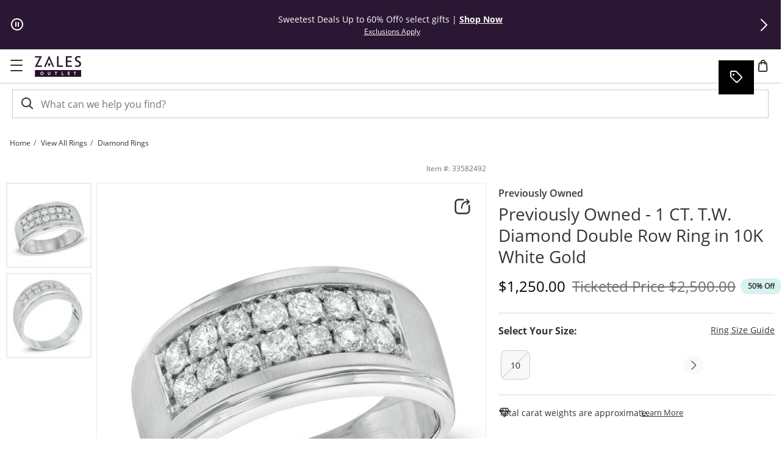

--- FILE ---
content_type: text/css
request_url: https://www.zalesoutlet.com/scripts/styles.5e1be65f6466d952.css
body_size: 70329
content:
@font-face{font-family:swiper-icons;src:url(data:application/font-woff;charset=utf-8;base64,\ [base64]//wADZ2x5ZgAAAywAAADMAAAD2MHtryVoZWFkAAABbAAAADAAAAA2E2+eoWhoZWEAAAGcAAAAHwAAACQC9gDzaG10eAAAAigAAAAZAAAArgJkABFsb2NhAAAC0AAAAFoAAABaFQAUGG1heHAAAAG8AAAAHwAAACAAcABAbmFtZQAAA/gAAAE5AAACXvFdBwlwb3N0AAAFNAAAAGIAAACE5s74hXjaY2BkYGAAYpf5Hu/j+W2+MnAzMYDAzaX6QjD6/4//Bxj5GA8AuRwMYGkAPywL13jaY2BkYGA88P8Agx4j+/8fQDYfA1AEBWgDAIB2BOoAeNpjYGRgYNBh4GdgYgABEMnIABJzYNADCQAACWgAsQB42mNgYfzCOIGBlYGB0YcxjYGBwR1Kf2WQZGhhYGBiYGVmgAFGBiQQkOaawtDAoMBQxXjg/wEGPcYDDA4wNUA2CCgwsAAAO4EL6gAAeNpj2M0gyAACqxgGNWBkZ2D4/wMA+xkDdgAAAHjaY2BgYGaAYBkGRgYQiAHyGMF8FgYHIM3DwMHABGQrMOgyWDLEM1T9/w8UBfEMgLzE////P/5//f/V/xv+r4eaAAeMbAxwIUYmIMHEgKYAYjUcsDAwsLKxc3BycfPw8jEQA/[base64]/uznmfPFBNODM2K7MTQ45YEAZqGP81AmGGcF3iPqOop0r1SPTaTbVkfUe4HXj97wYE+yNwWYxwWu4v1ugWHgo3S1XdZEVqWM7ET0cfnLGxWfkgR42o2PvWrDMBSFj/IHLaF0zKjRgdiVMwScNRAoWUoH78Y2icB/yIY09An6AH2Bdu/UB+yxopYshQiEvnvu0dURgDt8QeC8PDw7Fpji3fEA4z/PEJ6YOB5hKh4dj3EvXhxPqH/SKUY3rJ7srZ4FZnh1PMAtPhwP6fl2PMJMPDgeQ4rY8YT6Gzao0eAEA409DuggmTnFnOcSCiEiLMgxCiTI6Cq5DZUd3Qmp10vO0LaLTd2cjN4fOumlc7lUYbSQcZFkutRG7g6JKZKy0RmdLY680CDnEJ+UMkpFFe1RN7nxdVpXrC4aTtnaurOnYercZg2YVmLN/d/gczfEimrE/fs/bOuq29Zmn8tloORaXgZgGa78yO9/cnXm2BpaGvq25Dv9S4E9+5SIc9PqupJKhYFSSl47+Qcr1mYNAAAAeNptw0cKwkAAAMDZJA8Q7OUJvkLsPfZ6zFVERPy8qHh2YER+3i/BP83vIBLLySsoKimrqKqpa2hp6+jq6RsYGhmbmJqZSy0sraxtbO3sHRydnEMU4uR6yx7JJXveP7WrDycAAAAAAAH//wACeNpjYGRgYOABYhkgZgJCZgZNBkYGLQZtIJsFLMYAAAw3ALgAeNolizEKgDAQBCchRbC2sFER0YD6qVQiBCv/H9ezGI6Z5XBAw8CBK/m5iQQVauVbXLnOrMZv2oLdKFa8Pjuru2hJzGabmOSLzNMzvutpB3N42mNgZGBg4GKQYzBhYMxJLMlj4GBgAYow/P/PAJJhLM6sSoWKfWCAAwDAjgbRAAB42mNgYGBkAIIbCZo5IPrmUn0hGA0AO8EFTQAA);font-weight:400;font-style:normal}:root{--swiper-theme-color:#007aff}:host{position:relative;display:block;margin-left:auto;margin-right:auto;z-index:1}.swiper{margin-left:auto;margin-right:auto;position:relative;overflow:hidden;list-style:none;padding:0;z-index:1;display:block}.swiper-vertical>.swiper-wrapper{flex-direction:column}.swiper-wrapper{position:relative;width:100%;height:100%;z-index:1;display:flex;transition-property:transform;transition-timing-function:var(--swiper-wrapper-transition-timing-function,initial);box-sizing:content-box}.swiper-android .swiper-slide,.swiper-ios .swiper-slide,.swiper-wrapper{transform:translateZ(0)}.swiper-horizontal{touch-action:pan-y}.swiper-vertical{touch-action:pan-x}.swiper-slide{flex-shrink:0;width:100%;height:100%;position:relative;transition-property:transform;display:block}.swiper-slide-invisible-blank{visibility:hidden}.swiper-autoheight,.swiper-autoheight .swiper-slide{height:auto}.swiper-autoheight .swiper-wrapper{align-items:flex-start;transition-property:transform,height}.swiper-backface-hidden .swiper-slide{transform:translateZ(0);backface-visibility:hidden}.swiper-3d.swiper-css-mode .swiper-wrapper{perspective:1200px}.swiper-3d .swiper-wrapper{transform-style:preserve-3d}.swiper-3d{perspective:1200px}.swiper-3d .swiper-cube-shadow,.swiper-3d .swiper-slide{transform-style:preserve-3d}.swiper-css-mode>.swiper-wrapper{overflow:auto;scrollbar-width:none;-ms-overflow-style:none}.swiper-css-mode>.swiper-wrapper::-webkit-scrollbar{display:none}.swiper-css-mode>.swiper-wrapper>.swiper-slide{scroll-snap-align:start start}.swiper-css-mode.swiper-horizontal>.swiper-wrapper{scroll-snap-type:x mandatory}.swiper-css-mode.swiper-vertical>.swiper-wrapper{scroll-snap-type:y mandatory}.swiper-css-mode.swiper-free-mode>.swiper-wrapper{scroll-snap-type:none}.swiper-css-mode.swiper-free-mode>.swiper-wrapper>.swiper-slide{scroll-snap-align:none}.swiper-css-mode.swiper-centered>.swiper-wrapper:before{content:"";flex-shrink:0;order:9999}.swiper-css-mode.swiper-centered>.swiper-wrapper>.swiper-slide{scroll-snap-align:center center;scroll-snap-stop:always}.swiper-css-mode.swiper-centered.swiper-horizontal>.swiper-wrapper>.swiper-slide:first-child{margin-inline-start:var(--swiper-centered-offset-before)}.swiper-css-mode.swiper-centered.swiper-horizontal>.swiper-wrapper:before{height:100%;min-height:1px;width:var(--swiper-centered-offset-after)}.swiper-css-mode.swiper-centered.swiper-vertical>.swiper-wrapper>.swiper-slide:first-child{margin-block-start:var(--swiper-centered-offset-before)}.swiper-css-mode.swiper-centered.swiper-vertical>.swiper-wrapper:before{width:100%;min-width:1px;height:var(--swiper-centered-offset-after)}.swiper-3d .swiper-slide-shadow,.swiper-3d .swiper-slide-shadow-bottom,.swiper-3d .swiper-slide-shadow-left,.swiper-3d .swiper-slide-shadow-right,.swiper-3d .swiper-slide-shadow-top{position:absolute;left:0;top:0;width:100%;height:100%;pointer-events:none;z-index:10}.swiper-3d .swiper-slide-shadow{background:#00000026}.swiper-3d .swiper-slide-shadow-left{background-image:linear-gradient(to left,#00000080,#0000)}.swiper-3d .swiper-slide-shadow-right{background-image:linear-gradient(to right,#00000080,#0000)}.swiper-3d .swiper-slide-shadow-top{background-image:linear-gradient(to top,#00000080,#0000)}.swiper-3d .swiper-slide-shadow-bottom{background-image:linear-gradient(to bottom,#00000080,#0000)}.swiper-lazy-preloader{width:42px;height:42px;position:absolute;left:50%;top:50%;margin-left:-21px;margin-top:-21px;z-index:10;transform-origin:50%;box-sizing:border-box;border:4px solid var(--swiper-preloader-color,var(--swiper-theme-color));border-radius:50%;border-top-color:transparent}.swiper-watch-progress .swiper-slide-visible .swiper-lazy-preloader,.swiper:not(.swiper-watch-progress) .swiper-lazy-preloader{animation:swiper-preloader-spin 1s infinite linear}.swiper-lazy-preloader-white{--swiper-preloader-color:#fff}.swiper-lazy-preloader-black{--swiper-preloader-color:#000}@keyframes swiper-preloader-spin{0%{transform:rotate(0)}to{transform:rotate(360deg)}}.swiper-virtual .swiper-slide{-webkit-backface-visibility:hidden;transform:translateZ(0)}.swiper-virtual.swiper-css-mode .swiper-wrapper:after{content:"";position:absolute;left:0;top:0;pointer-events:none}.swiper-virtual.swiper-css-mode.swiper-horizontal .swiper-wrapper:after{height:1px;width:var(--swiper-virtual-size)}.swiper-virtual.swiper-css-mode.swiper-vertical .swiper-wrapper:after{width:1px;height:var(--swiper-virtual-size)}:root{--swiper-navigation-size:44px}.swiper-button-next,.swiper-button-prev{position:absolute;top:var(--swiper-navigation-top-offset,50%);width:calc(var(--swiper-navigation-size)/ 44 * 27);height:var(--swiper-navigation-size);margin-top:calc(0px - (var(--swiper-navigation-size)/ 2));z-index:10;cursor:pointer;display:flex;align-items:center;justify-content:center;color:var(--swiper-navigation-color,var(--swiper-theme-color))}.swiper-button-next.swiper-button-disabled,.swiper-button-prev.swiper-button-disabled{opacity:.35;cursor:auto;pointer-events:none}.swiper-button-next.swiper-button-hidden,.swiper-button-prev.swiper-button-hidden{opacity:0;cursor:auto;pointer-events:none}.swiper-navigation-disabled .swiper-button-next,.swiper-navigation-disabled .swiper-button-prev{display:none!important}.swiper-button-next svg,.swiper-button-prev svg{width:100%;height:100%;object-fit:contain;transform-origin:center}.swiper-rtl .swiper-button-next svg,.swiper-rtl .swiper-button-prev svg{transform:rotate(180deg)}.swiper-button-prev,.swiper-rtl .swiper-button-next{left:var(--swiper-navigation-sides-offset,10px);right:auto}.swiper-button-lock{display:none}.swiper-button-next:after,.swiper-button-prev:after{font-family:swiper-icons;font-size:var(--swiper-navigation-size);text-transform:none!important;letter-spacing:0;font-variant:initial;line-height:1}.swiper-button-prev:after,.swiper-rtl .swiper-button-next:after{content:"prev"}.swiper-button-next,.swiper-rtl .swiper-button-prev{right:var(--swiper-navigation-sides-offset,10px);left:auto}.swiper-button-next:after,.swiper-rtl .swiper-button-prev:after{content:"next"}.swiper-pagination{position:absolute;text-align:center;transition:.3s opacity;transform:translateZ(0);z-index:10}.swiper-pagination.swiper-pagination-hidden{opacity:0}.swiper-pagination-disabled>.swiper-pagination,.swiper-pagination.swiper-pagination-disabled{display:none!important}.swiper-horizontal>.swiper-pagination-bullets,.swiper-pagination-bullets.swiper-pagination-horizontal,.swiper-pagination-custom,.swiper-pagination-fraction{bottom:var(--swiper-pagination-bottom,8px);top:var(--swiper-pagination-top,auto);left:0;width:100%}.swiper-pagination-bullets-dynamic{overflow:hidden;font-size:0}.swiper-pagination-bullets-dynamic .swiper-pagination-bullet{transform:scale(.33);position:relative}.swiper-pagination-bullets-dynamic .swiper-pagination-bullet-active,.swiper-pagination-bullets-dynamic .swiper-pagination-bullet-active-main{transform:scale(1)}.swiper-pagination-bullets-dynamic .swiper-pagination-bullet-active-prev{transform:scale(.66)}.swiper-pagination-bullets-dynamic .swiper-pagination-bullet-active-prev-prev{transform:scale(.33)}.swiper-pagination-bullets-dynamic .swiper-pagination-bullet-active-next{transform:scale(.66)}.swiper-pagination-bullets-dynamic .swiper-pagination-bullet-active-next-next{transform:scale(.33)}.swiper-pagination-bullet{width:var(--swiper-pagination-bullet-width,var(--swiper-pagination-bullet-size,8px));height:var(--swiper-pagination-bullet-height,var(--swiper-pagination-bullet-size,8px));display:inline-block;border-radius:var(--swiper-pagination-bullet-border-radius,50%);background:var(--swiper-pagination-bullet-inactive-color,#000);opacity:var(--swiper-pagination-bullet-inactive-opacity, .2)}button.swiper-pagination-bullet{border:none;margin:0;padding:0;box-shadow:none;appearance:none}.swiper-pagination-clickable .swiper-pagination-bullet{cursor:pointer}.swiper-pagination-bullet:only-child{display:none!important}.swiper-pagination-bullet-active{opacity:var(--swiper-pagination-bullet-opacity, 1);background:var(--swiper-pagination-color,var(--swiper-theme-color))}.swiper-pagination-vertical.swiper-pagination-bullets,.swiper-vertical>.swiper-pagination-bullets{right:var(--swiper-pagination-right,8px);left:var(--swiper-pagination-left,auto);top:50%;transform:translate3d(0,-50%,0)}.swiper-pagination-vertical.swiper-pagination-bullets .swiper-pagination-bullet,.swiper-vertical>.swiper-pagination-bullets .swiper-pagination-bullet{margin:var(--swiper-pagination-bullet-vertical-gap,6px) 0;display:block}.swiper-pagination-vertical.swiper-pagination-bullets.swiper-pagination-bullets-dynamic,.swiper-vertical>.swiper-pagination-bullets.swiper-pagination-bullets-dynamic{top:50%;transform:translateY(-50%);width:8px}.swiper-pagination-vertical.swiper-pagination-bullets.swiper-pagination-bullets-dynamic .swiper-pagination-bullet,.swiper-vertical>.swiper-pagination-bullets.swiper-pagination-bullets-dynamic .swiper-pagination-bullet{display:inline-block;transition:.2s transform,.2s top}.swiper-horizontal>.swiper-pagination-bullets .swiper-pagination-bullet,.swiper-pagination-horizontal.swiper-pagination-bullets .swiper-pagination-bullet{margin:0 var(--swiper-pagination-bullet-horizontal-gap,4px)}.swiper-horizontal>.swiper-pagination-bullets.swiper-pagination-bullets-dynamic,.swiper-pagination-horizontal.swiper-pagination-bullets.swiper-pagination-bullets-dynamic{left:50%;transform:translate(-50%);white-space:nowrap}.swiper-horizontal>.swiper-pagination-bullets.swiper-pagination-bullets-dynamic .swiper-pagination-bullet,.swiper-pagination-horizontal.swiper-pagination-bullets.swiper-pagination-bullets-dynamic .swiper-pagination-bullet{transition:.2s transform,.2s left}.swiper-horizontal.swiper-rtl>.swiper-pagination-bullets-dynamic .swiper-pagination-bullet{transition:.2s transform,.2s right}.swiper-pagination-fraction{color:var(--swiper-pagination-fraction-color,inherit)}.swiper-pagination-progressbar{background:var(--swiper-pagination-progressbar-bg-color,rgba(0,0,0,.25));position:absolute}.swiper-pagination-progressbar .swiper-pagination-progressbar-fill{background:var(--swiper-pagination-color,var(--swiper-theme-color));position:absolute;left:0;top:0;width:100%;height:100%;transform:scale(0);transform-origin:left top}.swiper-rtl .swiper-pagination-progressbar .swiper-pagination-progressbar-fill{transform-origin:right top}.swiper-horizontal>.swiper-pagination-progressbar,.swiper-pagination-progressbar.swiper-pagination-horizontal,.swiper-pagination-progressbar.swiper-pagination-vertical.swiper-pagination-progressbar-opposite,.swiper-vertical>.swiper-pagination-progressbar.swiper-pagination-progressbar-opposite{width:100%;height:var(--swiper-pagination-progressbar-size,4px);left:0;top:0}.swiper-horizontal>.swiper-pagination-progressbar.swiper-pagination-progressbar-opposite,.swiper-pagination-progressbar.swiper-pagination-horizontal.swiper-pagination-progressbar-opposite,.swiper-pagination-progressbar.swiper-pagination-vertical,.swiper-vertical>.swiper-pagination-progressbar{width:var(--swiper-pagination-progressbar-size,4px);height:100%;left:0;top:0}.swiper-pagination-lock{display:none}.swiper-scrollbar{border-radius:var(--swiper-scrollbar-border-radius,10px);position:relative;touch-action:none;background:var(--swiper-scrollbar-bg-color,rgba(0,0,0,.1))}.swiper-scrollbar-disabled>.swiper-scrollbar,.swiper-scrollbar.swiper-scrollbar-disabled{display:none!important}.swiper-horizontal>.swiper-scrollbar,.swiper-scrollbar.swiper-scrollbar-horizontal{position:absolute;left:var(--swiper-scrollbar-sides-offset,1%);bottom:var(--swiper-scrollbar-bottom,4px);top:var(--swiper-scrollbar-top,auto);z-index:50;height:var(--swiper-scrollbar-size,4px);width:calc(100% - 2 * var(--swiper-scrollbar-sides-offset,1%))}.swiper-scrollbar.swiper-scrollbar-vertical,.swiper-vertical>.swiper-scrollbar{position:absolute;left:var(--swiper-scrollbar-left,auto);right:var(--swiper-scrollbar-right,4px);top:var(--swiper-scrollbar-sides-offset,1%);z-index:50;width:var(--swiper-scrollbar-size,4px);height:calc(100% - 2 * var(--swiper-scrollbar-sides-offset,1%))}.swiper-scrollbar-drag{height:100%;width:100%;position:relative;background:var(--swiper-scrollbar-drag-bg-color,rgba(0,0,0,.5));border-radius:var(--swiper-scrollbar-border-radius,10px);left:0;top:0}.swiper-scrollbar-cursor-drag{cursor:move}.swiper-scrollbar-lock{display:none}.swiper-zoom-container{width:100%;height:100%;display:flex;justify-content:center;align-items:center;text-align:center}.swiper-zoom-container>canvas,.swiper-zoom-container>img,.swiper-zoom-container>svg{max-width:100%;max-height:100%;object-fit:contain}.swiper-slide-zoomed{cursor:move;touch-action:none}.swiper .swiper-notification{position:absolute;left:0;top:0;pointer-events:none;opacity:0;z-index:-1000}.swiper-free-mode>.swiper-wrapper{transition-timing-function:ease-out;margin:0 auto}.swiper-grid>.swiper-wrapper{flex-wrap:wrap}.swiper-grid-column>.swiper-wrapper{flex-wrap:wrap;flex-direction:column}.swiper-fade.swiper-free-mode .swiper-slide{transition-timing-function:ease-out}.swiper-fade .swiper-slide{pointer-events:none;transition-property:opacity}.swiper-fade .swiper-slide .swiper-slide{pointer-events:none}.swiper-fade .swiper-slide-active,.swiper-fade .swiper-slide-active .swiper-slide-active{pointer-events:auto}.swiper.swiper-cube{overflow:visible}.swiper-cube .swiper-slide{pointer-events:none;backface-visibility:hidden;z-index:1;visibility:hidden;transform-origin:0 0;width:100%;height:100%}.swiper-cube .swiper-slide .swiper-slide{pointer-events:none}.swiper-cube.swiper-rtl .swiper-slide{transform-origin:100% 0}.swiper-cube .swiper-slide-active,.swiper-cube .swiper-slide-active .swiper-slide-active{pointer-events:auto}.swiper-cube .swiper-slide-active,.swiper-cube .swiper-slide-next,.swiper-cube .swiper-slide-prev{pointer-events:auto;visibility:visible}.swiper-cube .swiper-cube-shadow{position:absolute;left:0;bottom:0;width:100%;height:100%;opacity:.6;z-index:0}.swiper-cube .swiper-cube-shadow:before{content:"";background:#000;position:absolute;inset:0;filter:blur(50px)}.swiper-cube .swiper-slide-next+.swiper-slide{pointer-events:auto;visibility:visible}.swiper-cube .swiper-slide-shadow-cube.swiper-slide-shadow-bottom,.swiper-cube .swiper-slide-shadow-cube.swiper-slide-shadow-left,.swiper-cube .swiper-slide-shadow-cube.swiper-slide-shadow-right,.swiper-cube .swiper-slide-shadow-cube.swiper-slide-shadow-top{z-index:0;backface-visibility:hidden}.swiper.swiper-flip{overflow:visible}.swiper-flip .swiper-slide{pointer-events:none;backface-visibility:hidden;z-index:1}.swiper-flip .swiper-slide .swiper-slide{pointer-events:none}.swiper-flip .swiper-slide-active,.swiper-flip .swiper-slide-active .swiper-slide-active{pointer-events:auto}.swiper-flip .swiper-slide-shadow-flip.swiper-slide-shadow-bottom,.swiper-flip .swiper-slide-shadow-flip.swiper-slide-shadow-left,.swiper-flip .swiper-slide-shadow-flip.swiper-slide-shadow-right,.swiper-flip .swiper-slide-shadow-flip.swiper-slide-shadow-top{z-index:0;backface-visibility:hidden}.swiper-creative .swiper-slide{backface-visibility:hidden;overflow:hidden;transition-property:transform,opacity,height}.swiper.swiper-cards{overflow:visible}.swiper-cards .swiper-slide{transform-origin:center bottom;backface-visibility:hidden;overflow:hidden}.noUi-target,.noUi-target *{-webkit-touch-callout:none;-webkit-tap-highlight-color:transparent;-webkit-user-select:none;touch-action:none;user-select:none;box-sizing:border-box}.noUi-target{position:relative}.noUi-base,.noUi-connects{width:100%;height:100%;position:relative;z-index:1}.noUi-connects{overflow:hidden;z-index:0}.noUi-connect,.noUi-origin{will-change:transform;position:absolute;z-index:1;top:0;right:0;height:100%;width:100%;-ms-transform-origin:0 0;-webkit-transform-origin:0 0;-webkit-transform-style:preserve-3d;transform-origin:0 0;transform-style:flat}.noUi-txt-dir-rtl.noUi-horizontal .noUi-origin{left:0;right:auto}.noUi-vertical .noUi-origin{top:-100%;width:0}.noUi-horizontal .noUi-origin{height:0}.noUi-handle{backface-visibility:hidden;position:absolute}.noUi-touch-area{height:100%;width:100%}.noUi-state-tap .noUi-connect,.noUi-state-tap .noUi-origin{transition:transform .3s}.noUi-state-drag *{cursor:inherit!important}.noUi-horizontal{height:18px}.noUi-horizontal .noUi-handle{width:34px;height:28px;right:-17px;top:-6px}.noUi-vertical{width:18px}.noUi-vertical .noUi-handle{width:28px;height:34px;right:-6px;bottom:-17px}.noUi-txt-dir-rtl.noUi-horizontal .noUi-handle{left:-17px;right:auto}.noUi-target{background:#fafafa;border-radius:4px;border:1px solid #D3D3D3;box-shadow:inset 0 1px 1px #f0f0f0,0 3px 6px -5px #bbb}.noUi-connects{border-radius:3px}.noUi-connect{background:#3fb8af}.noUi-draggable{cursor:ew-resize}.noUi-vertical .noUi-draggable{cursor:ns-resize}.noUi-handle{border:1px solid #D9D9D9;border-radius:3px;background:#fff;cursor:default;box-shadow:inset 0 0 1px #fff,inset 0 1px 7px #ebebeb,0 3px 6px -3px #bbb}.noUi-active{box-shadow:inset 0 0 1px #fff,inset 0 1px 7px #ddd,0 3px 6px -3px #bbb}.noUi-handle:after,.noUi-handle:before{content:"";display:block;position:absolute;height:14px;width:1px;background:#e8e7e6;left:14px;top:6px}.noUi-handle:after{left:17px}.noUi-vertical .noUi-handle:after,.noUi-vertical .noUi-handle:before{width:14px;height:1px;left:6px;top:14px}.noUi-vertical .noUi-handle:after{top:17px}[disabled] .noUi-connect{background:#b8b8b8}[disabled] .noUi-handle,[disabled].noUi-handle,[disabled].noUi-target{cursor:not-allowed}.noUi-pips,.noUi-pips *{box-sizing:border-box}.noUi-pips{position:absolute;color:#999}.noUi-value{position:absolute;white-space:nowrap;text-align:center}.noUi-value-sub{color:#ccc;font-size:10px}.noUi-marker{position:absolute;background:#ccc}.noUi-marker-sub,.noUi-marker-large{background:#aaa}.noUi-pips-horizontal{padding:10px 0;height:80px;top:100%;left:0;width:100%}.noUi-value-horizontal{transform:translate(-50%,50%)}.noUi-rtl .noUi-value-horizontal{transform:translate(50%,50%)}.noUi-marker-horizontal.noUi-marker{margin-left:-1px;width:2px;height:5px}.noUi-marker-horizontal.noUi-marker-sub{height:10px}.noUi-marker-horizontal.noUi-marker-large{height:15px}.noUi-pips-vertical{padding:0 10px;height:100%;top:0;left:100%}.noUi-value-vertical{transform:translateY(-50%);padding-left:25px}.noUi-rtl .noUi-value-vertical{transform:translateY(50%)}.noUi-marker-vertical.noUi-marker{width:5px;height:2px;margin-top:-1px}.noUi-marker-vertical.noUi-marker-sub{width:10px}.noUi-marker-vertical.noUi-marker-large{width:15px}.noUi-tooltip{display:block;position:absolute;border:1px solid #D9D9D9;border-radius:3px;background:#fff;color:#000;padding:5px;text-align:center;white-space:nowrap}.noUi-horizontal .noUi-tooltip{transform:translate(-50%);left:50%;bottom:120%}.noUi-vertical .noUi-tooltip{transform:translateY(-50%);top:50%;right:120%}.noUi-horizontal .noUi-origin>.noUi-tooltip{transform:translate(50%);left:auto;bottom:10px}.noUi-vertical .noUi-origin>.noUi-tooltip{transform:translateY(-18px);top:auto;right:28px}@font-face{font-family:Open Sans;font-style:normal;font-display:swap;font-weight:300;src:url(open-sans-cyrillic-ext-300-normal.93ab3010cffff3d8.woff2) format("woff2"),url(open-sans-cyrillic-ext-300-normal.0d8476894614ff91.woff) format("woff");unicode-range:U+0460-052F,U+1C80-1C8A,U+20B4,U+2DE0-2DFF,U+A640-A69F,U+FE2E-FE2F}@font-face{font-family:Open Sans;font-style:normal;font-display:swap;font-weight:300;src:url(open-sans-cyrillic-300-normal.6dc96070e1ce798f.woff2) format("woff2"),url(open-sans-cyrillic-300-normal.a65afdb1b7c9ec00.woff) format("woff");unicode-range:U+0301,U+0400-045F,U+0490-0491,U+04B0-04B1,U+2116}@font-face{font-family:Open Sans;font-style:normal;font-display:swap;font-weight:300;src:url(open-sans-greek-ext-300-normal.bd206d0b628d767b.woff2) format("woff2"),url(open-sans-greek-ext-300-normal.9293bb005356a064.woff) format("woff");unicode-range:U+1F00-1FFF}@font-face{font-family:Open Sans;font-style:normal;font-display:swap;font-weight:300;src:url(open-sans-greek-300-normal.ee621bca235fe74f.woff2) format("woff2"),url(open-sans-greek-300-normal.5fc21650f94963c5.woff) format("woff");unicode-range:U+0370-0377,U+037A-037F,U+0384-038A,U+038C,U+038E-03A1,U+03A3-03FF}@font-face{font-family:Open Sans;font-style:normal;font-display:swap;font-weight:300;src:url(open-sans-hebrew-300-normal.f46832f9e09d327d.woff2) format("woff2"),url(open-sans-hebrew-300-normal.edbf130cd88d26e1.woff) format("woff");unicode-range:U+0307-0308,U+0590-05FF,U+200C-2010,U+20AA,U+25CC,U+FB1D-FB4F}@font-face{font-family:Open Sans;font-style:normal;font-display:swap;font-weight:300;src:url(open-sans-math-300-normal.f343aa501c1039c3.woff2) format("woff2"),url(open-sans-math-300-normal.367df10d41e4311a.woff) format("woff");unicode-range:U+0302-0303,U+0305,U+0307-0308,U+0310,U+0312,U+0315,U+031A,U+0326-0327,U+032C,U+032F-0330,U+0332-0333,U+0338,U+033A,U+0346,U+034D,U+0391-03A1,U+03A3-03A9,U+03B1-03C9,U+03D1,U+03D5-03D6,U+03F0-03F1,U+03F4-03F5,U+2016-2017,U+2034-2038,U+203C,U+2040,U+2043,U+2047,U+2050,U+2057,U+205F,U+2070-2071,U+2074-208E,U+2090-209C,U+20D0-20DC,U+20E1,U+20E5-20EF,U+2100-2112,U+2114-2115,U+2117-2121,U+2123-214F,U+2190,U+2192,U+2194-21AE,U+21B0-21E5,U+21F1-21F2,U+21F4-2211,U+2213-2214,U+2216-22FF,U+2308-230B,U+2310,U+2319,U+231C-2321,U+2336-237A,U+237C,U+2395,U+239B-23B7,U+23D0,U+23DC-23E1,U+2474-2475,U+25AF,U+25B3,U+25B7,U+25BD,U+25C1,U+25CA,U+25CC,U+25FB,U+266D-266F,U+27C0-27FF,U+2900-2AFF,U+2B0E-2B11,U+2B30-2B4C,U+2BFE,U+3030,U+FF5B,U+FF5D,U+1D400-1D7FF,U+1EE00-1EEFF}@font-face{font-family:Open Sans;font-style:normal;font-display:swap;font-weight:300;src:url(open-sans-symbols-300-normal.2bd74ee76f903ec5.woff2) format("woff2"),url(open-sans-symbols-300-normal.2ddab22d85a0c2f8.woff) format("woff");unicode-range:U+0001-000C,U+000E-001F,U+007F-009F,U+20DD-20E0,U+20E2-20E4,U+2150-218F,U+2190,U+2192,U+2194-2199,U+21AF,U+21E6-21F0,U+21F3,U+2218-2219,U+2299,U+22C4-22C6,U+2300-243F,U+2440-244A,U+2460-24FF,U+25A0-27BF,U+2800-28FF,U+2921-2922,U+2981,U+29BF,U+29EB,U+2B00-2BFF,U+4DC0-4DFF,U+FFF9-FFFB,U+10140-1018E,U+10190-1019C,U+101A0,U+101D0-101FD,U+102E0-102FB,U+10E60-10E7E,U+1D2C0-1D2D3,U+1D2E0-1D37F,U+1F000-1F0FF,U+1F100-1F1AD,U+1F1E6-1F1FF,U+1F30D-1F30F,U+1F315,U+1F31C,U+1F31E,U+1F320-1F32C,U+1F336,U+1F378,U+1F37D,U+1F382,U+1F393-1F39F,U+1F3A7-1F3A8,U+1F3AC-1F3AF,U+1F3C2,U+1F3C4-1F3C6,U+1F3CA-1F3CE,U+1F3D4-1F3E0,U+1F3ED,U+1F3F1-1F3F3,U+1F3F5-1F3F7,U+1F408,U+1F415,U+1F41F,U+1F426,U+1F43F,U+1F441-1F442,U+1F444,U+1F446-1F449,U+1F44C-1F44E,U+1F453,U+1F46A,U+1F47D,U+1F4A3,U+1F4B0,U+1F4B3,U+1F4B9,U+1F4BB,U+1F4BF,U+1F4C8-1F4CB,U+1F4D6,U+1F4DA,U+1F4DF,U+1F4E3-1F4E6,U+1F4EA-1F4ED,U+1F4F7,U+1F4F9-1F4FB,U+1F4FD-1F4FE,U+1F503,U+1F507-1F50B,U+1F50D,U+1F512-1F513,U+1F53E-1F54A,U+1F54F-1F5FA,U+1F610,U+1F650-1F67F,U+1F687,U+1F68D,U+1F691,U+1F694,U+1F698,U+1F6AD,U+1F6B2,U+1F6B9-1F6BA,U+1F6BC,U+1F6C6-1F6CF,U+1F6D3-1F6D7,U+1F6E0-1F6EA,U+1F6F0-1F6F3,U+1F6F7-1F6FC,U+1F700-1F7FF,U+1F800-1F80B,U+1F810-1F847,U+1F850-1F859,U+1F860-1F887,U+1F890-1F8AD,U+1F8B0-1F8BB,U+1F8C0-1F8C1,U+1F900-1F90B,U+1F93B,U+1F946,U+1F984,U+1F996,U+1F9E9,U+1FA00-1FA6F,U+1FA70-1FA7C,U+1FA80-1FA89,U+1FA8F-1FAC6,U+1FACE-1FADC,U+1FADF-1FAE9,U+1FAF0-1FAF8,U+1FB00-1FBFF}@font-face{font-family:Open Sans;font-style:normal;font-display:swap;font-weight:300;src:url(open-sans-vietnamese-300-normal.1468a2ffb7824a5e.woff2) format("woff2"),url(open-sans-vietnamese-300-normal.201d8a8b3ac7b2bc.woff) format("woff");unicode-range:U+0102-0103,U+0110-0111,U+0128-0129,U+0168-0169,U+01A0-01A1,U+01AF-01B0,U+0300-0301,U+0303-0304,U+0308-0309,U+0323,U+0329,U+1EA0-1EF9,U+20AB}@font-face{font-family:Open Sans;font-style:normal;font-display:swap;font-weight:300;src:url(open-sans-latin-ext-300-normal.7e7775d9bec92075.woff2) format("woff2"),url(open-sans-latin-ext-300-normal.00c0cb0ac81c8f07.woff) format("woff");unicode-range:U+0100-02BA,U+02BD-02C5,U+02C7-02CC,U+02CE-02D7,U+02DD-02FF,U+0304,U+0308,U+0329,U+1D00-1DBF,U+1E00-1E9F,U+1EF2-1EFF,U+2020,U+20A0-20AB,U+20AD-20C0,U+2113,U+2C60-2C7F,U+A720-A7FF}@font-face{font-family:Open Sans;font-style:normal;font-display:swap;font-weight:300;src:url(open-sans-latin-300-normal.4be9076b1e8d9d3a.woff2) format("woff2"),url(open-sans-latin-300-normal.45b1b398d964946e.woff) format("woff");unicode-range:U+0000-00FF,U+0131,U+0152-0153,U+02BB-02BC,U+02C6,U+02DA,U+02DC,U+0304,U+0308,U+0329,U+2000-206F,U+20AC,U+2122,U+2191,U+2193,U+2212,U+2215,U+FEFF,U+FFFD}@font-face{font-family:Open Sans;font-style:normal;font-display:swap;font-weight:400;src:url(open-sans-cyrillic-ext-400-normal.845b212ea653b304.woff2) format("woff2"),url(open-sans-cyrillic-ext-400-normal.061f27c265d0fd07.woff) format("woff");unicode-range:U+0460-052F,U+1C80-1C8A,U+20B4,U+2DE0-2DFF,U+A640-A69F,U+FE2E-FE2F}@font-face{font-family:Open Sans;font-style:normal;font-display:swap;font-weight:400;src:url(open-sans-cyrillic-400-normal.a1935e51fafcaa87.woff2) format("woff2"),url(open-sans-cyrillic-400-normal.e72978674d132fd0.woff) format("woff");unicode-range:U+0301,U+0400-045F,U+0490-0491,U+04B0-04B1,U+2116}@font-face{font-family:Open Sans;font-style:normal;font-display:swap;font-weight:400;src:url(open-sans-greek-ext-400-normal.33b6fc5b53704100.woff2) format("woff2"),url(open-sans-greek-ext-400-normal.8991cfcb7cce9314.woff) format("woff");unicode-range:U+1F00-1FFF}@font-face{font-family:Open Sans;font-style:normal;font-display:swap;font-weight:400;src:url(open-sans-greek-400-normal.f64b206d2b194abc.woff2) format("woff2"),url(open-sans-greek-400-normal.0e4fdb702bb9257b.woff) format("woff");unicode-range:U+0370-0377,U+037A-037F,U+0384-038A,U+038C,U+038E-03A1,U+03A3-03FF}@font-face{font-family:Open Sans;font-style:normal;font-display:swap;font-weight:400;src:url(open-sans-hebrew-400-normal.df578503ee927afc.woff2) format("woff2"),url(open-sans-hebrew-400-normal.f76f880004ddd910.woff) format("woff");unicode-range:U+0307-0308,U+0590-05FF,U+200C-2010,U+20AA,U+25CC,U+FB1D-FB4F}@font-face{font-family:Open Sans;font-style:normal;font-display:swap;font-weight:400;src:url(open-sans-math-400-normal.d3daed004edcb0e1.woff2) format("woff2"),url(open-sans-math-400-normal.c823dc562b6a5ea4.woff) format("woff");unicode-range:U+0302-0303,U+0305,U+0307-0308,U+0310,U+0312,U+0315,U+031A,U+0326-0327,U+032C,U+032F-0330,U+0332-0333,U+0338,U+033A,U+0346,U+034D,U+0391-03A1,U+03A3-03A9,U+03B1-03C9,U+03D1,U+03D5-03D6,U+03F0-03F1,U+03F4-03F5,U+2016-2017,U+2034-2038,U+203C,U+2040,U+2043,U+2047,U+2050,U+2057,U+205F,U+2070-2071,U+2074-208E,U+2090-209C,U+20D0-20DC,U+20E1,U+20E5-20EF,U+2100-2112,U+2114-2115,U+2117-2121,U+2123-214F,U+2190,U+2192,U+2194-21AE,U+21B0-21E5,U+21F1-21F2,U+21F4-2211,U+2213-2214,U+2216-22FF,U+2308-230B,U+2310,U+2319,U+231C-2321,U+2336-237A,U+237C,U+2395,U+239B-23B7,U+23D0,U+23DC-23E1,U+2474-2475,U+25AF,U+25B3,U+25B7,U+25BD,U+25C1,U+25CA,U+25CC,U+25FB,U+266D-266F,U+27C0-27FF,U+2900-2AFF,U+2B0E-2B11,U+2B30-2B4C,U+2BFE,U+3030,U+FF5B,U+FF5D,U+1D400-1D7FF,U+1EE00-1EEFF}@font-face{font-family:Open Sans;font-style:normal;font-display:swap;font-weight:400;src:url(open-sans-symbols-400-normal.1c8a79bd38c714a8.woff2) format("woff2"),url(open-sans-symbols-400-normal.79043a16b5ed7385.woff) format("woff");unicode-range:U+0001-000C,U+000E-001F,U+007F-009F,U+20DD-20E0,U+20E2-20E4,U+2150-218F,U+2190,U+2192,U+2194-2199,U+21AF,U+21E6-21F0,U+21F3,U+2218-2219,U+2299,U+22C4-22C6,U+2300-243F,U+2440-244A,U+2460-24FF,U+25A0-27BF,U+2800-28FF,U+2921-2922,U+2981,U+29BF,U+29EB,U+2B00-2BFF,U+4DC0-4DFF,U+FFF9-FFFB,U+10140-1018E,U+10190-1019C,U+101A0,U+101D0-101FD,U+102E0-102FB,U+10E60-10E7E,U+1D2C0-1D2D3,U+1D2E0-1D37F,U+1F000-1F0FF,U+1F100-1F1AD,U+1F1E6-1F1FF,U+1F30D-1F30F,U+1F315,U+1F31C,U+1F31E,U+1F320-1F32C,U+1F336,U+1F378,U+1F37D,U+1F382,U+1F393-1F39F,U+1F3A7-1F3A8,U+1F3AC-1F3AF,U+1F3C2,U+1F3C4-1F3C6,U+1F3CA-1F3CE,U+1F3D4-1F3E0,U+1F3ED,U+1F3F1-1F3F3,U+1F3F5-1F3F7,U+1F408,U+1F415,U+1F41F,U+1F426,U+1F43F,U+1F441-1F442,U+1F444,U+1F446-1F449,U+1F44C-1F44E,U+1F453,U+1F46A,U+1F47D,U+1F4A3,U+1F4B0,U+1F4B3,U+1F4B9,U+1F4BB,U+1F4BF,U+1F4C8-1F4CB,U+1F4D6,U+1F4DA,U+1F4DF,U+1F4E3-1F4E6,U+1F4EA-1F4ED,U+1F4F7,U+1F4F9-1F4FB,U+1F4FD-1F4FE,U+1F503,U+1F507-1F50B,U+1F50D,U+1F512-1F513,U+1F53E-1F54A,U+1F54F-1F5FA,U+1F610,U+1F650-1F67F,U+1F687,U+1F68D,U+1F691,U+1F694,U+1F698,U+1F6AD,U+1F6B2,U+1F6B9-1F6BA,U+1F6BC,U+1F6C6-1F6CF,U+1F6D3-1F6D7,U+1F6E0-1F6EA,U+1F6F0-1F6F3,U+1F6F7-1F6FC,U+1F700-1F7FF,U+1F800-1F80B,U+1F810-1F847,U+1F850-1F859,U+1F860-1F887,U+1F890-1F8AD,U+1F8B0-1F8BB,U+1F8C0-1F8C1,U+1F900-1F90B,U+1F93B,U+1F946,U+1F984,U+1F996,U+1F9E9,U+1FA00-1FA6F,U+1FA70-1FA7C,U+1FA80-1FA89,U+1FA8F-1FAC6,U+1FACE-1FADC,U+1FADF-1FAE9,U+1FAF0-1FAF8,U+1FB00-1FBFF}@font-face{font-family:Open Sans;font-style:normal;font-display:swap;font-weight:400;src:url(open-sans-vietnamese-400-normal.82704f6a62ed72b7.woff2) format("woff2"),url(open-sans-vietnamese-400-normal.b38c3113e77e9556.woff) format("woff");unicode-range:U+0102-0103,U+0110-0111,U+0128-0129,U+0168-0169,U+01A0-01A1,U+01AF-01B0,U+0300-0301,U+0303-0304,U+0308-0309,U+0323,U+0329,U+1EA0-1EF9,U+20AB}@font-face{font-family:Open Sans;font-style:normal;font-display:swap;font-weight:400;src:url(open-sans-latin-ext-400-normal.cf153568fa4cabd8.woff2) format("woff2"),url(open-sans-latin-ext-400-normal.8437c6a49c41c7e9.woff) format("woff");unicode-range:U+0100-02BA,U+02BD-02C5,U+02C7-02CC,U+02CE-02D7,U+02DD-02FF,U+0304,U+0308,U+0329,U+1D00-1DBF,U+1E00-1E9F,U+1EF2-1EFF,U+2020,U+20A0-20AB,U+20AD-20C0,U+2113,U+2C60-2C7F,U+A720-A7FF}@font-face{font-family:Open Sans;font-style:normal;font-display:swap;font-weight:400;src:url(open-sans-latin-400-normal.b5db02f0d09d688d.woff2) format("woff2"),url(open-sans-latin-400-normal.3881539316241836.woff) format("woff");unicode-range:U+0000-00FF,U+0131,U+0152-0153,U+02BB-02BC,U+02C6,U+02DA,U+02DC,U+0304,U+0308,U+0329,U+2000-206F,U+20AC,U+2122,U+2191,U+2193,U+2212,U+2215,U+FEFF,U+FFFD}@font-face{font-family:Open Sans;font-style:normal;font-display:swap;font-weight:600;src:url(open-sans-cyrillic-ext-600-normal.af420a3aafe1e779.woff2) format("woff2"),url(open-sans-cyrillic-ext-600-normal.2a6917cbdc424920.woff) format("woff");unicode-range:U+0460-052F,U+1C80-1C8A,U+20B4,U+2DE0-2DFF,U+A640-A69F,U+FE2E-FE2F}@font-face{font-family:Open Sans;font-style:normal;font-display:swap;font-weight:600;src:url(open-sans-cyrillic-600-normal.a6f1c0db8f2b2c5a.woff2) format("woff2"),url(open-sans-cyrillic-600-normal.b557a547b01ad4a0.woff) format("woff");unicode-range:U+0301,U+0400-045F,U+0490-0491,U+04B0-04B1,U+2116}@font-face{font-family:Open Sans;font-style:normal;font-display:swap;font-weight:600;src:url(open-sans-greek-ext-600-normal.3b5d1c330ec1b66d.woff2) format("woff2"),url(open-sans-greek-ext-600-normal.2c335360ef7f0d38.woff) format("woff");unicode-range:U+1F00-1FFF}@font-face{font-family:Open Sans;font-style:normal;font-display:swap;font-weight:600;src:url(open-sans-greek-600-normal.09d136d20e21b404.woff2) format("woff2"),url(open-sans-greek-600-normal.8d4066fd6ab8fd20.woff) format("woff");unicode-range:U+0370-0377,U+037A-037F,U+0384-038A,U+038C,U+038E-03A1,U+03A3-03FF}@font-face{font-family:Open Sans;font-style:normal;font-display:swap;font-weight:600;src:url(open-sans-hebrew-600-normal.51394bab6ea62e4f.woff2) format("woff2"),url(open-sans-hebrew-600-normal.9c5aa11a80de1130.woff) format("woff");unicode-range:U+0307-0308,U+0590-05FF,U+200C-2010,U+20AA,U+25CC,U+FB1D-FB4F}@font-face{font-family:Open Sans;font-style:normal;font-display:swap;font-weight:600;src:url(open-sans-math-600-normal.515af4c6aa3dea00.woff2) format("woff2"),url(open-sans-math-600-normal.15d47c1f63285eb4.woff) format("woff");unicode-range:U+0302-0303,U+0305,U+0307-0308,U+0310,U+0312,U+0315,U+031A,U+0326-0327,U+032C,U+032F-0330,U+0332-0333,U+0338,U+033A,U+0346,U+034D,U+0391-03A1,U+03A3-03A9,U+03B1-03C9,U+03D1,U+03D5-03D6,U+03F0-03F1,U+03F4-03F5,U+2016-2017,U+2034-2038,U+203C,U+2040,U+2043,U+2047,U+2050,U+2057,U+205F,U+2070-2071,U+2074-208E,U+2090-209C,U+20D0-20DC,U+20E1,U+20E5-20EF,U+2100-2112,U+2114-2115,U+2117-2121,U+2123-214F,U+2190,U+2192,U+2194-21AE,U+21B0-21E5,U+21F1-21F2,U+21F4-2211,U+2213-2214,U+2216-22FF,U+2308-230B,U+2310,U+2319,U+231C-2321,U+2336-237A,U+237C,U+2395,U+239B-23B7,U+23D0,U+23DC-23E1,U+2474-2475,U+25AF,U+25B3,U+25B7,U+25BD,U+25C1,U+25CA,U+25CC,U+25FB,U+266D-266F,U+27C0-27FF,U+2900-2AFF,U+2B0E-2B11,U+2B30-2B4C,U+2BFE,U+3030,U+FF5B,U+FF5D,U+1D400-1D7FF,U+1EE00-1EEFF}@font-face{font-family:Open Sans;font-style:normal;font-display:swap;font-weight:600;src:url(open-sans-symbols-600-normal.d39406a6f3d80c54.woff2) format("woff2"),url(open-sans-symbols-600-normal.0e6a2c8140c43f9f.woff) format("woff");unicode-range:U+0001-000C,U+000E-001F,U+007F-009F,U+20DD-20E0,U+20E2-20E4,U+2150-218F,U+2190,U+2192,U+2194-2199,U+21AF,U+21E6-21F0,U+21F3,U+2218-2219,U+2299,U+22C4-22C6,U+2300-243F,U+2440-244A,U+2460-24FF,U+25A0-27BF,U+2800-28FF,U+2921-2922,U+2981,U+29BF,U+29EB,U+2B00-2BFF,U+4DC0-4DFF,U+FFF9-FFFB,U+10140-1018E,U+10190-1019C,U+101A0,U+101D0-101FD,U+102E0-102FB,U+10E60-10E7E,U+1D2C0-1D2D3,U+1D2E0-1D37F,U+1F000-1F0FF,U+1F100-1F1AD,U+1F1E6-1F1FF,U+1F30D-1F30F,U+1F315,U+1F31C,U+1F31E,U+1F320-1F32C,U+1F336,U+1F378,U+1F37D,U+1F382,U+1F393-1F39F,U+1F3A7-1F3A8,U+1F3AC-1F3AF,U+1F3C2,U+1F3C4-1F3C6,U+1F3CA-1F3CE,U+1F3D4-1F3E0,U+1F3ED,U+1F3F1-1F3F3,U+1F3F5-1F3F7,U+1F408,U+1F415,U+1F41F,U+1F426,U+1F43F,U+1F441-1F442,U+1F444,U+1F446-1F449,U+1F44C-1F44E,U+1F453,U+1F46A,U+1F47D,U+1F4A3,U+1F4B0,U+1F4B3,U+1F4B9,U+1F4BB,U+1F4BF,U+1F4C8-1F4CB,U+1F4D6,U+1F4DA,U+1F4DF,U+1F4E3-1F4E6,U+1F4EA-1F4ED,U+1F4F7,U+1F4F9-1F4FB,U+1F4FD-1F4FE,U+1F503,U+1F507-1F50B,U+1F50D,U+1F512-1F513,U+1F53E-1F54A,U+1F54F-1F5FA,U+1F610,U+1F650-1F67F,U+1F687,U+1F68D,U+1F691,U+1F694,U+1F698,U+1F6AD,U+1F6B2,U+1F6B9-1F6BA,U+1F6BC,U+1F6C6-1F6CF,U+1F6D3-1F6D7,U+1F6E0-1F6EA,U+1F6F0-1F6F3,U+1F6F7-1F6FC,U+1F700-1F7FF,U+1F800-1F80B,U+1F810-1F847,U+1F850-1F859,U+1F860-1F887,U+1F890-1F8AD,U+1F8B0-1F8BB,U+1F8C0-1F8C1,U+1F900-1F90B,U+1F93B,U+1F946,U+1F984,U+1F996,U+1F9E9,U+1FA00-1FA6F,U+1FA70-1FA7C,U+1FA80-1FA89,U+1FA8F-1FAC6,U+1FACE-1FADC,U+1FADF-1FAE9,U+1FAF0-1FAF8,U+1FB00-1FBFF}@font-face{font-family:Open Sans;font-style:normal;font-display:swap;font-weight:600;src:url(open-sans-vietnamese-600-normal.effb1395a5e337e0.woff2) format("woff2"),url(open-sans-vietnamese-600-normal.62c5a29971d9a611.woff) format("woff");unicode-range:U+0102-0103,U+0110-0111,U+0128-0129,U+0168-0169,U+01A0-01A1,U+01AF-01B0,U+0300-0301,U+0303-0304,U+0308-0309,U+0323,U+0329,U+1EA0-1EF9,U+20AB}@font-face{font-family:Open Sans;font-style:normal;font-display:swap;font-weight:600;src:url(open-sans-latin-ext-600-normal.6b73d1b9bb7deff8.woff2) format("woff2"),url(open-sans-latin-ext-600-normal.e42feb80899a3ee9.woff) format("woff");unicode-range:U+0100-02BA,U+02BD-02C5,U+02C7-02CC,U+02CE-02D7,U+02DD-02FF,U+0304,U+0308,U+0329,U+1D00-1DBF,U+1E00-1E9F,U+1EF2-1EFF,U+2020,U+20A0-20AB,U+20AD-20C0,U+2113,U+2C60-2C7F,U+A720-A7FF}@font-face{font-family:Open Sans;font-style:normal;font-display:swap;font-weight:600;src:url(open-sans-latin-600-normal.4840173a88d500b9.woff2) format("woff2"),url(open-sans-latin-600-normal.c413116135f9bda4.woff) format("woff");unicode-range:U+0000-00FF,U+0131,U+0152-0153,U+02BB-02BC,U+02C6,U+02DA,U+02DC,U+0304,U+0308,U+0329,U+2000-206F,U+20AC,U+2122,U+2191,U+2193,U+2212,U+2215,U+FEFF,U+FFFD}@font-face{font-family:Open Sans;font-style:normal;font-display:swap;font-weight:700;src:url(open-sans-cyrillic-ext-700-normal.8bd962bd4c40a11e.woff2) format("woff2"),url(open-sans-cyrillic-ext-700-normal.d1b8320c6e8876d3.woff) format("woff");unicode-range:U+0460-052F,U+1C80-1C8A,U+20B4,U+2DE0-2DFF,U+A640-A69F,U+FE2E-FE2F}@font-face{font-family:Open Sans;font-style:normal;font-display:swap;font-weight:700;src:url(open-sans-cyrillic-700-normal.89a9c0b018e251a7.woff2) format("woff2"),url(open-sans-cyrillic-700-normal.76b9ca23cccc0d68.woff) format("woff");unicode-range:U+0301,U+0400-045F,U+0490-0491,U+04B0-04B1,U+2116}@font-face{font-family:Open Sans;font-style:normal;font-display:swap;font-weight:700;src:url(open-sans-greek-ext-700-normal.8c059258d4b1e81e.woff2) format("woff2"),url(open-sans-greek-ext-700-normal.6fc097a9095e1dd4.woff) format("woff");unicode-range:U+1F00-1FFF}@font-face{font-family:Open Sans;font-style:normal;font-display:swap;font-weight:700;src:url(open-sans-greek-700-normal.bc15447f764ba845.woff2) format("woff2"),url(open-sans-greek-700-normal.6ad804bb952b8080.woff) format("woff");unicode-range:U+0370-0377,U+037A-037F,U+0384-038A,U+038C,U+038E-03A1,U+03A3-03FF}@font-face{font-family:Open Sans;font-style:normal;font-display:swap;font-weight:700;src:url(open-sans-hebrew-700-normal.06c90e4ff002f3cb.woff2) format("woff2"),url(open-sans-hebrew-700-normal.1b499562f31dd123.woff) format("woff");unicode-range:U+0307-0308,U+0590-05FF,U+200C-2010,U+20AA,U+25CC,U+FB1D-FB4F}@font-face{font-family:Open Sans;font-style:normal;font-display:swap;font-weight:700;src:url(open-sans-math-700-normal.ecf9ae9910e73ff1.woff2) format("woff2"),url(open-sans-math-700-normal.67b36259a121d5ba.woff) format("woff");unicode-range:U+0302-0303,U+0305,U+0307-0308,U+0310,U+0312,U+0315,U+031A,U+0326-0327,U+032C,U+032F-0330,U+0332-0333,U+0338,U+033A,U+0346,U+034D,U+0391-03A1,U+03A3-03A9,U+03B1-03C9,U+03D1,U+03D5-03D6,U+03F0-03F1,U+03F4-03F5,U+2016-2017,U+2034-2038,U+203C,U+2040,U+2043,U+2047,U+2050,U+2057,U+205F,U+2070-2071,U+2074-208E,U+2090-209C,U+20D0-20DC,U+20E1,U+20E5-20EF,U+2100-2112,U+2114-2115,U+2117-2121,U+2123-214F,U+2190,U+2192,U+2194-21AE,U+21B0-21E5,U+21F1-21F2,U+21F4-2211,U+2213-2214,U+2216-22FF,U+2308-230B,U+2310,U+2319,U+231C-2321,U+2336-237A,U+237C,U+2395,U+239B-23B7,U+23D0,U+23DC-23E1,U+2474-2475,U+25AF,U+25B3,U+25B7,U+25BD,U+25C1,U+25CA,U+25CC,U+25FB,U+266D-266F,U+27C0-27FF,U+2900-2AFF,U+2B0E-2B11,U+2B30-2B4C,U+2BFE,U+3030,U+FF5B,U+FF5D,U+1D400-1D7FF,U+1EE00-1EEFF}@font-face{font-family:Open Sans;font-style:normal;font-display:swap;font-weight:700;src:url(open-sans-symbols-700-normal.54f5732f2a1c6d03.woff2) format("woff2"),url(open-sans-symbols-700-normal.cb3916ce1fceb0ca.woff) format("woff");unicode-range:U+0001-000C,U+000E-001F,U+007F-009F,U+20DD-20E0,U+20E2-20E4,U+2150-218F,U+2190,U+2192,U+2194-2199,U+21AF,U+21E6-21F0,U+21F3,U+2218-2219,U+2299,U+22C4-22C6,U+2300-243F,U+2440-244A,U+2460-24FF,U+25A0-27BF,U+2800-28FF,U+2921-2922,U+2981,U+29BF,U+29EB,U+2B00-2BFF,U+4DC0-4DFF,U+FFF9-FFFB,U+10140-1018E,U+10190-1019C,U+101A0,U+101D0-101FD,U+102E0-102FB,U+10E60-10E7E,U+1D2C0-1D2D3,U+1D2E0-1D37F,U+1F000-1F0FF,U+1F100-1F1AD,U+1F1E6-1F1FF,U+1F30D-1F30F,U+1F315,U+1F31C,U+1F31E,U+1F320-1F32C,U+1F336,U+1F378,U+1F37D,U+1F382,U+1F393-1F39F,U+1F3A7-1F3A8,U+1F3AC-1F3AF,U+1F3C2,U+1F3C4-1F3C6,U+1F3CA-1F3CE,U+1F3D4-1F3E0,U+1F3ED,U+1F3F1-1F3F3,U+1F3F5-1F3F7,U+1F408,U+1F415,U+1F41F,U+1F426,U+1F43F,U+1F441-1F442,U+1F444,U+1F446-1F449,U+1F44C-1F44E,U+1F453,U+1F46A,U+1F47D,U+1F4A3,U+1F4B0,U+1F4B3,U+1F4B9,U+1F4BB,U+1F4BF,U+1F4C8-1F4CB,U+1F4D6,U+1F4DA,U+1F4DF,U+1F4E3-1F4E6,U+1F4EA-1F4ED,U+1F4F7,U+1F4F9-1F4FB,U+1F4FD-1F4FE,U+1F503,U+1F507-1F50B,U+1F50D,U+1F512-1F513,U+1F53E-1F54A,U+1F54F-1F5FA,U+1F610,U+1F650-1F67F,U+1F687,U+1F68D,U+1F691,U+1F694,U+1F698,U+1F6AD,U+1F6B2,U+1F6B9-1F6BA,U+1F6BC,U+1F6C6-1F6CF,U+1F6D3-1F6D7,U+1F6E0-1F6EA,U+1F6F0-1F6F3,U+1F6F7-1F6FC,U+1F700-1F7FF,U+1F800-1F80B,U+1F810-1F847,U+1F850-1F859,U+1F860-1F887,U+1F890-1F8AD,U+1F8B0-1F8BB,U+1F8C0-1F8C1,U+1F900-1F90B,U+1F93B,U+1F946,U+1F984,U+1F996,U+1F9E9,U+1FA00-1FA6F,U+1FA70-1FA7C,U+1FA80-1FA89,U+1FA8F-1FAC6,U+1FACE-1FADC,U+1FADF-1FAE9,U+1FAF0-1FAF8,U+1FB00-1FBFF}@font-face{font-family:Open Sans;font-style:normal;font-display:swap;font-weight:700;src:url(open-sans-vietnamese-700-normal.7e7854b0d54de30d.woff2) format("woff2"),url(open-sans-vietnamese-700-normal.acede06132475305.woff) format("woff");unicode-range:U+0102-0103,U+0110-0111,U+0128-0129,U+0168-0169,U+01A0-01A1,U+01AF-01B0,U+0300-0301,U+0303-0304,U+0308-0309,U+0323,U+0329,U+1EA0-1EF9,U+20AB}@font-face{font-family:Open Sans;font-style:normal;font-display:swap;font-weight:700;src:url(open-sans-latin-ext-700-normal.1e04bca6d2b97e6f.woff2) format("woff2"),url(open-sans-latin-ext-700-normal.11f432f3e69ec35f.woff) format("woff");unicode-range:U+0100-02BA,U+02BD-02C5,U+02C7-02CC,U+02CE-02D7,U+02DD-02FF,U+0304,U+0308,U+0329,U+1D00-1DBF,U+1E00-1E9F,U+1EF2-1EFF,U+2020,U+20A0-20AB,U+20AD-20C0,U+2113,U+2C60-2C7F,U+A720-A7FF}@font-face{font-family:Open Sans;font-style:normal;font-display:swap;font-weight:700;src:url(open-sans-latin-700-normal.03f17d7c3aa26da2.woff2) format("woff2"),url(open-sans-latin-700-normal.9c59ab618148524c.woff) format("woff");unicode-range:U+0000-00FF,U+0131,U+0152-0153,U+02BB-02BC,U+02C6,U+02DA,U+02DC,U+0304,U+0308,U+0329,U+2000-206F,U+20AC,U+2122,U+2191,U+2193,U+2212,U+2215,U+FEFF,U+FFFD}/*!
 * Font Awesome Free 6.7.2 by @fontawesome - https://fontawesome.com
 * License - https://fontawesome.com/license/free (Icons: CC BY 4.0, Fonts: SIL OFL 1.1, Code: MIT License)
 * Copyright 2024 Fonticons, Inc.
 */.fa{font-family:var(--fa-style-family, "Font Awesome 6 Free");font-weight:var(--fa-style, 900)}.fas,.far,.fab,.fa-solid,.fa-regular,.fa-brands,.fa{-moz-osx-font-smoothing:grayscale;-webkit-font-smoothing:antialiased;display:var(--fa-display, inline-block);font-style:normal;font-variant:normal;line-height:1;text-rendering:auto}.fas:before,.far:before,.fab:before,.fa-solid:before,.fa-regular:before,.fa-brands:before,.fa:before{content:var(--fa)}.fa-classic,.fas,.fa-solid,.far,.fa-regular{font-family:"Font Awesome 6 Free"}.fa-brands,.fab{font-family:"Font Awesome 6 Brands"}.fa-1x{font-size:1em}.fa-2x{font-size:2em}.fa-3x{font-size:3em}.fa-4x{font-size:4em}.fa-5x{font-size:5em}.fa-6x{font-size:6em}.fa-7x{font-size:7em}.fa-8x{font-size:8em}.fa-9x{font-size:9em}.fa-10x{font-size:10em}.fa-2xs{font-size:.625em;line-height:.1em;vertical-align:.225em}.fa-xs{font-size:.75em;line-height:.08333em;vertical-align:.125em}.fa-sm{font-size:.875em;line-height:.07143em;vertical-align:.05357em}.fa-lg{font-size:1.25em;line-height:.05em;vertical-align:-.075em}.fa-xl{font-size:1.5em;line-height:.04167em;vertical-align:-.125em}.fa-2xl{font-size:2em;line-height:.03125em;vertical-align:-.1875em}.fa-fw{text-align:center;width:1.25em}.fa-ul{list-style-type:none;margin-left:var(--fa-li-margin, 2.5em);padding-left:0}.fa-ul>li{position:relative}.fa-li{left:calc(-1 * var(--fa-li-width, 2em));position:absolute;text-align:center;width:var(--fa-li-width, 2em);line-height:inherit}.fa-border{border-color:var(--fa-border-color, #eee);border-radius:var(--fa-border-radius, .1em);border-style:var(--fa-border-style, solid);border-width:var(--fa-border-width, .08em);padding:var(--fa-border-padding, .2em .25em .15em)}.fa-pull-left{float:left;margin-right:var(--fa-pull-margin, .3em)}.fa-pull-right{float:right;margin-left:var(--fa-pull-margin, .3em)}.fa-beat{animation-name:fa-beat;animation-delay:var(--fa-animation-delay, 0s);animation-direction:var(--fa-animation-direction, normal);animation-duration:var(--fa-animation-duration, 1s);animation-iteration-count:var(--fa-animation-iteration-count, infinite);animation-timing-function:var(--fa-animation-timing, ease-in-out)}.fa-bounce{animation-name:fa-bounce;animation-delay:var(--fa-animation-delay, 0s);animation-direction:var(--fa-animation-direction, normal);animation-duration:var(--fa-animation-duration, 1s);animation-iteration-count:var(--fa-animation-iteration-count, infinite);animation-timing-function:var(--fa-animation-timing, cubic-bezier(.28, .84, .42, 1))}.fa-fade{animation-name:fa-fade;animation-delay:var(--fa-animation-delay, 0s);animation-direction:var(--fa-animation-direction, normal);animation-duration:var(--fa-animation-duration, 1s);animation-iteration-count:var(--fa-animation-iteration-count, infinite);animation-timing-function:var(--fa-animation-timing, cubic-bezier(.4, 0, .6, 1))}.fa-beat-fade{animation-name:fa-beat-fade;animation-delay:var(--fa-animation-delay, 0s);animation-direction:var(--fa-animation-direction, normal);animation-duration:var(--fa-animation-duration, 1s);animation-iteration-count:var(--fa-animation-iteration-count, infinite);animation-timing-function:var(--fa-animation-timing, cubic-bezier(.4, 0, .6, 1))}.fa-flip{animation-name:fa-flip;animation-delay:var(--fa-animation-delay, 0s);animation-direction:var(--fa-animation-direction, normal);animation-duration:var(--fa-animation-duration, 1s);animation-iteration-count:var(--fa-animation-iteration-count, infinite);animation-timing-function:var(--fa-animation-timing, ease-in-out)}.fa-shake{animation-name:fa-shake;animation-delay:var(--fa-animation-delay, 0s);animation-direction:var(--fa-animation-direction, normal);animation-duration:var(--fa-animation-duration, 1s);animation-iteration-count:var(--fa-animation-iteration-count, infinite);animation-timing-function:var(--fa-animation-timing, linear)}.fa-spin{animation-name:fa-spin;animation-delay:var(--fa-animation-delay, 0s);animation-direction:var(--fa-animation-direction, normal);animation-duration:var(--fa-animation-duration, 2s);animation-iteration-count:var(--fa-animation-iteration-count, infinite);animation-timing-function:var(--fa-animation-timing, linear)}.fa-spin-reverse{--fa-animation-direction: reverse}.fa-pulse,.fa-spin-pulse{animation-name:fa-spin;animation-direction:var(--fa-animation-direction, normal);animation-duration:var(--fa-animation-duration, 1s);animation-iteration-count:var(--fa-animation-iteration-count, infinite);animation-timing-function:var(--fa-animation-timing, steps(8))}@media (prefers-reduced-motion: reduce){.fa-beat,.fa-bounce,.fa-fade,.fa-beat-fade,.fa-flip,.fa-pulse,.fa-shake,.fa-spin,.fa-spin-pulse{animation-delay:-1ms;animation-duration:1ms;animation-iteration-count:1;transition-delay:0s;transition-duration:0s}}@keyframes fa-beat{0%,90%{transform:scale(1)}45%{transform:scale(var(--fa-beat-scale, 1.25))}}@keyframes fa-bounce{0%{transform:scale(1) translateY(0)}10%{transform:scale(var(--fa-bounce-start-scale-x, 1.1),var(--fa-bounce-start-scale-y, .9)) translateY(0)}30%{transform:scale(var(--fa-bounce-jump-scale-x, .9),var(--fa-bounce-jump-scale-y, 1.1)) translateY(var(--fa-bounce-height, -.5em))}50%{transform:scale(var(--fa-bounce-land-scale-x, 1.05),var(--fa-bounce-land-scale-y, .95)) translateY(0)}57%{transform:scale(1) translateY(var(--fa-bounce-rebound, -.125em))}64%{transform:scale(1) translateY(0)}to{transform:scale(1) translateY(0)}}@keyframes fa-fade{50%{opacity:var(--fa-fade-opacity, .4)}}@keyframes fa-beat-fade{0%,to{opacity:var(--fa-beat-fade-opacity, .4);transform:scale(1)}50%{opacity:1;transform:scale(var(--fa-beat-fade-scale, 1.125))}}@keyframes fa-flip{50%{transform:rotate3d(var(--fa-flip-x, 0),var(--fa-flip-y, 1),var(--fa-flip-z, 0),var(--fa-flip-angle, -180deg))}}@keyframes fa-shake{0%{transform:rotate(-15deg)}4%{transform:rotate(15deg)}8%,24%{transform:rotate(-18deg)}12%,28%{transform:rotate(18deg)}16%{transform:rotate(-22deg)}20%{transform:rotate(22deg)}32%{transform:rotate(-12deg)}36%{transform:rotate(12deg)}40%,to{transform:rotate(0)}}@keyframes fa-spin{0%{transform:rotate(0)}to{transform:rotate(360deg)}}.fa-rotate-90{transform:rotate(90deg)}.fa-rotate-180{transform:rotate(180deg)}.fa-rotate-270{transform:rotate(270deg)}.fa-flip-horizontal{transform:scaleX(-1)}.fa-flip-vertical{transform:scaleY(-1)}.fa-flip-both,.fa-flip-horizontal.fa-flip-vertical{transform:scale(-1)}.fa-rotate-by{transform:rotate(var(--fa-rotate-angle, 0))}.fa-stack{display:inline-block;height:2em;line-height:2em;position:relative;vertical-align:middle;width:2.5em}.fa-stack-1x,.fa-stack-2x{left:0;position:absolute;text-align:center;width:100%;z-index:var(--fa-stack-z-index, auto)}.fa-stack-1x{line-height:inherit}.fa-stack-2x{font-size:2em}.fa-inverse{color:var(--fa-inverse, #fff)}.fa-0{--fa: "0"}.fa-1{--fa: "1"}.fa-2{--fa: "2"}.fa-3{--fa: "3"}.fa-4{--fa: "4"}.fa-5{--fa: "5"}.fa-6{--fa: "6"}.fa-7{--fa: "7"}.fa-8{--fa: "8"}.fa-9{--fa: "9"}.fa-fill-drip{--fa: "\f576"}.fa-arrows-to-circle{--fa: "\e4bd"}.fa-circle-chevron-right,.fa-chevron-circle-right{--fa: "\f138"}.fa-at{--fa: "@"}.fa-trash-can,.fa-trash-alt{--fa: "\f2ed"}.fa-text-height{--fa: "\f034"}.fa-user-xmark,.fa-user-times{--fa: "\f235"}.fa-stethoscope{--fa: "\f0f1"}.fa-message,.fa-comment-alt{--fa: "\f27a"}.fa-info{--fa: "\f129"}.fa-down-left-and-up-right-to-center,.fa-compress-alt{--fa: "\f422"}.fa-explosion{--fa: "\e4e9"}.fa-file-lines,.fa-file-alt,.fa-file-text{--fa: "\f15c"}.fa-wave-square{--fa: "\f83e"}.fa-ring{--fa: "\f70b"}.fa-building-un{--fa: "\e4d9"}.fa-dice-three{--fa: "\f527"}.fa-calendar-days,.fa-calendar-alt{--fa: "\f073"}.fa-anchor-circle-check{--fa: "\e4aa"}.fa-building-circle-arrow-right{--fa: "\e4d1"}.fa-volleyball,.fa-volleyball-ball{--fa: "\f45f"}.fa-arrows-up-to-line{--fa: "\e4c2"}.fa-sort-down,.fa-sort-desc{--fa: "\f0dd"}.fa-circle-minus,.fa-minus-circle{--fa: "\f056"}.fa-door-open{--fa: "\f52b"}.fa-right-from-bracket,.fa-sign-out-alt{--fa: "\f2f5"}.fa-atom{--fa: "\f5d2"}.fa-soap{--fa: "\e06e"}.fa-icons,.fa-heart-music-camera-bolt{--fa: "\f86d"}.fa-microphone-lines-slash,.fa-microphone-alt-slash{--fa: "\f539"}.fa-bridge-circle-check{--fa: "\e4c9"}.fa-pump-medical{--fa: "\e06a"}.fa-fingerprint{--fa: "\f577"}.fa-hand-point-right{--fa: "\f0a4"}.fa-magnifying-glass-location,.fa-search-location{--fa: "\f689"}.fa-forward-step,.fa-step-forward{--fa: "\f051"}.fa-face-smile-beam,.fa-smile-beam{--fa: "\f5b8"}.fa-flag-checkered{--fa: "\f11e"}.fa-football,.fa-football-ball{--fa: "\f44e"}.fa-school-circle-exclamation{--fa: "\e56c"}.fa-crop{--fa: "\f125"}.fa-angles-down,.fa-angle-double-down{--fa: "\f103"}.fa-users-rectangle{--fa: "\e594"}.fa-people-roof{--fa: "\e537"}.fa-people-line{--fa: "\e534"}.fa-beer-mug-empty,.fa-beer{--fa: "\f0fc"}.fa-diagram-predecessor{--fa: "\e477"}.fa-arrow-up-long,.fa-long-arrow-up{--fa: "\f176"}.fa-fire-flame-simple,.fa-burn{--fa: "\f46a"}.fa-person,.fa-male{--fa: "\f183"}.fa-laptop{--fa: "\f109"}.fa-file-csv{--fa: "\f6dd"}.fa-menorah{--fa: "\f676"}.fa-truck-plane{--fa: "\e58f"}.fa-record-vinyl{--fa: "\f8d9"}.fa-face-grin-stars,.fa-grin-stars{--fa: "\f587"}.fa-bong{--fa: "\f55c"}.fa-spaghetti-monster-flying,.fa-pastafarianism{--fa: "\f67b"}.fa-arrow-down-up-across-line{--fa: "\e4af"}.fa-spoon,.fa-utensil-spoon{--fa: "\f2e5"}.fa-jar-wheat{--fa: "\e517"}.fa-envelopes-bulk,.fa-mail-bulk{--fa: "\f674"}.fa-file-circle-exclamation{--fa: "\e4eb"}.fa-circle-h,.fa-hospital-symbol{--fa: "\f47e"}.fa-pager{--fa: "\f815"}.fa-address-book,.fa-contact-book{--fa: "\f2b9"}.fa-strikethrough{--fa: "\f0cc"}.fa-k{--fa: "K"}.fa-landmark-flag{--fa: "\e51c"}.fa-pencil,.fa-pencil-alt{--fa: "\f303"}.fa-backward{--fa: "\f04a"}.fa-caret-right{--fa: "\f0da"}.fa-comments{--fa: "\f086"}.fa-paste,.fa-file-clipboard{--fa: "\f0ea"}.fa-code-pull-request{--fa: "\e13c"}.fa-clipboard-list{--fa: "\f46d"}.fa-truck-ramp-box,.fa-truck-loading{--fa: "\f4de"}.fa-user-check{--fa: "\f4fc"}.fa-vial-virus{--fa: "\e597"}.fa-sheet-plastic{--fa: "\e571"}.fa-blog{--fa: "\f781"}.fa-user-ninja{--fa: "\f504"}.fa-person-arrow-up-from-line{--fa: "\e539"}.fa-scroll-torah,.fa-torah{--fa: "\f6a0"}.fa-broom-ball,.fa-quidditch,.fa-quidditch-broom-ball{--fa: "\f458"}.fa-toggle-off{--fa: "\f204"}.fa-box-archive,.fa-archive{--fa: "\f187"}.fa-person-drowning{--fa: "\e545"}.fa-arrow-down-9-1,.fa-sort-numeric-desc,.fa-sort-numeric-down-alt{--fa: "\f886"}.fa-face-grin-tongue-squint,.fa-grin-tongue-squint{--fa: "\f58a"}.fa-spray-can{--fa: "\f5bd"}.fa-truck-monster{--fa: "\f63b"}.fa-w{--fa: "W"}.fa-earth-africa,.fa-globe-africa{--fa: "\f57c"}.fa-rainbow{--fa: "\f75b"}.fa-circle-notch{--fa: "\f1ce"}.fa-tablet-screen-button,.fa-tablet-alt{--fa: "\f3fa"}.fa-paw{--fa: "\f1b0"}.fa-cloud{--fa: "\f0c2"}.fa-trowel-bricks{--fa: "\e58a"}.fa-face-flushed,.fa-flushed{--fa: "\f579"}.fa-hospital-user{--fa: "\f80d"}.fa-tent-arrow-left-right{--fa: "\e57f"}.fa-gavel,.fa-legal{--fa: "\f0e3"}.fa-binoculars{--fa: "\f1e5"}.fa-microphone-slash{--fa: "\f131"}.fa-box-tissue{--fa: "\e05b"}.fa-motorcycle{--fa: "\f21c"}.fa-bell-concierge,.fa-concierge-bell{--fa: "\f562"}.fa-pen-ruler,.fa-pencil-ruler{--fa: "\f5ae"}.fa-people-arrows,.fa-people-arrows-left-right{--fa: "\e068"}.fa-mars-and-venus-burst{--fa: "\e523"}.fa-square-caret-right,.fa-caret-square-right{--fa: "\f152"}.fa-scissors,.fa-cut{--fa: "\f0c4"}.fa-sun-plant-wilt{--fa: "\e57a"}.fa-toilets-portable{--fa: "\e584"}.fa-hockey-puck{--fa: "\f453"}.fa-table{--fa: "\f0ce"}.fa-magnifying-glass-arrow-right{--fa: "\e521"}.fa-tachograph-digital,.fa-digital-tachograph{--fa: "\f566"}.fa-users-slash{--fa: "\e073"}.fa-clover{--fa: "\e139"}.fa-reply,.fa-mail-reply{--fa: "\f3e5"}.fa-star-and-crescent{--fa: "\f699"}.fa-house-fire{--fa: "\e50c"}.fa-square-minus,.fa-minus-square{--fa: "\f146"}.fa-helicopter{--fa: "\f533"}.fa-compass{--fa: "\f14e"}.fa-square-caret-down,.fa-caret-square-down{--fa: "\f150"}.fa-file-circle-question{--fa: "\e4ef"}.fa-laptop-code{--fa: "\f5fc"}.fa-swatchbook{--fa: "\f5c3"}.fa-prescription-bottle{--fa: "\f485"}.fa-bars,.fa-navicon{--fa: "\f0c9"}.fa-people-group{--fa: "\e533"}.fa-hourglass-end,.fa-hourglass-3{--fa: "\f253"}.fa-heart-crack,.fa-heart-broken{--fa: "\f7a9"}.fa-square-up-right,.fa-external-link-square-alt{--fa: "\f360"}.fa-face-kiss-beam,.fa-kiss-beam{--fa: "\f597"}.fa-film{--fa: "\f008"}.fa-ruler-horizontal{--fa: "\f547"}.fa-people-robbery{--fa: "\e536"}.fa-lightbulb{--fa: "\f0eb"}.fa-caret-left{--fa: "\f0d9"}.fa-circle-exclamation,.fa-exclamation-circle{--fa: "\f06a"}.fa-school-circle-xmark{--fa: "\e56d"}.fa-arrow-right-from-bracket,.fa-sign-out{--fa: "\f08b"}.fa-circle-chevron-down,.fa-chevron-circle-down{--fa: "\f13a"}.fa-unlock-keyhole,.fa-unlock-alt{--fa: "\f13e"}.fa-cloud-showers-heavy{--fa: "\f740"}.fa-headphones-simple,.fa-headphones-alt{--fa: "\f58f"}.fa-sitemap{--fa: "\f0e8"}.fa-circle-dollar-to-slot,.fa-donate{--fa: "\f4b9"}.fa-memory{--fa: "\f538"}.fa-road-spikes{--fa: "\e568"}.fa-fire-burner{--fa: "\e4f1"}.fa-flag{--fa: "\f024"}.fa-hanukiah{--fa: "\f6e6"}.fa-feather{--fa: "\f52d"}.fa-volume-low,.fa-volume-down{--fa: "\f027"}.fa-comment-slash{--fa: "\f4b3"}.fa-cloud-sun-rain{--fa: "\f743"}.fa-compress{--fa: "\f066"}.fa-wheat-awn,.fa-wheat-alt{--fa: "\e2cd"}.fa-ankh{--fa: "\f644"}.fa-hands-holding-child{--fa: "\e4fa"}.fa-asterisk{--fa: "*"}.fa-square-check,.fa-check-square{--fa: "\f14a"}.fa-peseta-sign{--fa: "\e221"}.fa-heading,.fa-header{--fa: "\f1dc"}.fa-ghost{--fa: "\f6e2"}.fa-list,.fa-list-squares{--fa: "\f03a"}.fa-square-phone-flip,.fa-phone-square-alt{--fa: "\f87b"}.fa-cart-plus{--fa: "\f217"}.fa-gamepad{--fa: "\f11b"}.fa-circle-dot,.fa-dot-circle{--fa: "\f192"}.fa-face-dizzy,.fa-dizzy{--fa: "\f567"}.fa-egg{--fa: "\f7fb"}.fa-house-medical-circle-xmark{--fa: "\e513"}.fa-campground{--fa: "\f6bb"}.fa-folder-plus{--fa: "\f65e"}.fa-futbol,.fa-futbol-ball,.fa-soccer-ball{--fa: "\f1e3"}.fa-paintbrush,.fa-paint-brush{--fa: "\f1fc"}.fa-lock{--fa: "\f023"}.fa-gas-pump{--fa: "\f52f"}.fa-hot-tub-person,.fa-hot-tub{--fa: "\f593"}.fa-map-location,.fa-map-marked{--fa: "\f59f"}.fa-house-flood-water{--fa: "\e50e"}.fa-tree{--fa: "\f1bb"}.fa-bridge-lock{--fa: "\e4cc"}.fa-sack-dollar{--fa: "\f81d"}.fa-pen-to-square,.fa-edit{--fa: "\f044"}.fa-car-side{--fa: "\f5e4"}.fa-share-nodes,.fa-share-alt{--fa: "\f1e0"}.fa-heart-circle-minus{--fa: "\e4ff"}.fa-hourglass-half,.fa-hourglass-2{--fa: "\f252"}.fa-microscope{--fa: "\f610"}.fa-sink{--fa: "\e06d"}.fa-bag-shopping,.fa-shopping-bag{--fa: "\f290"}.fa-arrow-down-z-a,.fa-sort-alpha-desc,.fa-sort-alpha-down-alt{--fa: "\f881"}.fa-mitten{--fa: "\f7b5"}.fa-person-rays{--fa: "\e54d"}.fa-users{--fa: "\f0c0"}.fa-eye-slash{--fa: "\f070"}.fa-flask-vial{--fa: "\e4f3"}.fa-hand,.fa-hand-paper{--fa: "\f256"}.fa-om{--fa: "\f679"}.fa-worm{--fa: "\e599"}.fa-house-circle-xmark{--fa: "\e50b"}.fa-plug{--fa: "\f1e6"}.fa-chevron-up{--fa: "\f077"}.fa-hand-spock{--fa: "\f259"}.fa-stopwatch{--fa: "\f2f2"}.fa-face-kiss,.fa-kiss{--fa: "\f596"}.fa-bridge-circle-xmark{--fa: "\e4cb"}.fa-face-grin-tongue,.fa-grin-tongue{--fa: "\f589"}.fa-chess-bishop{--fa: "\f43a"}.fa-face-grin-wink,.fa-grin-wink{--fa: "\f58c"}.fa-ear-deaf,.fa-deaf,.fa-deafness,.fa-hard-of-hearing{--fa: "\f2a4"}.fa-road-circle-check{--fa: "\e564"}.fa-dice-five{--fa: "\f523"}.fa-square-rss,.fa-rss-square{--fa: "\f143"}.fa-land-mine-on{--fa: "\e51b"}.fa-i-cursor{--fa: "\f246"}.fa-stamp{--fa: "\f5bf"}.fa-stairs{--fa: "\e289"}.fa-i{--fa: "I"}.fa-hryvnia-sign,.fa-hryvnia{--fa: "\f6f2"}.fa-pills{--fa: "\f484"}.fa-face-grin-wide,.fa-grin-alt{--fa: "\f581"}.fa-tooth{--fa: "\f5c9"}.fa-v{--fa: "V"}.fa-bangladeshi-taka-sign{--fa: "\e2e6"}.fa-bicycle{--fa: "\f206"}.fa-staff-snake,.fa-rod-asclepius,.fa-rod-snake,.fa-staff-aesculapius{--fa: "\e579"}.fa-head-side-cough-slash{--fa: "\e062"}.fa-truck-medical,.fa-ambulance{--fa: "\f0f9"}.fa-wheat-awn-circle-exclamation{--fa: "\e598"}.fa-snowman{--fa: "\f7d0"}.fa-mortar-pestle{--fa: "\f5a7"}.fa-road-barrier{--fa: "\e562"}.fa-school{--fa: "\f549"}.fa-igloo{--fa: "\f7ae"}.fa-joint{--fa: "\f595"}.fa-angle-right{--fa: "\f105"}.fa-horse{--fa: "\f6f0"}.fa-q{--fa: "Q"}.fa-g{--fa: "G"}.fa-notes-medical{--fa: "\f481"}.fa-temperature-half,.fa-temperature-2,.fa-thermometer-2,.fa-thermometer-half{--fa: "\f2c9"}.fa-dong-sign{--fa: "\e169"}.fa-capsules{--fa: "\f46b"}.fa-poo-storm,.fa-poo-bolt{--fa: "\f75a"}.fa-face-frown-open,.fa-frown-open{--fa: "\f57a"}.fa-hand-point-up{--fa: "\f0a6"}.fa-money-bill{--fa: "\f0d6"}.fa-bookmark{--fa: "\f02e"}.fa-align-justify{--fa: "\f039"}.fa-umbrella-beach{--fa: "\f5ca"}.fa-helmet-un{--fa: "\e503"}.fa-bullseye{--fa: "\f140"}.fa-bacon{--fa: "\f7e5"}.fa-hand-point-down{--fa: "\f0a7"}.fa-arrow-up-from-bracket{--fa: "\e09a"}.fa-folder,.fa-folder-blank{--fa: "\f07b"}.fa-file-waveform,.fa-file-medical-alt{--fa: "\f478"}.fa-radiation{--fa: "\f7b9"}.fa-chart-simple{--fa: "\e473"}.fa-mars-stroke{--fa: "\f229"}.fa-vial{--fa: "\f492"}.fa-gauge,.fa-dashboard,.fa-gauge-med,.fa-tachometer-alt-average{--fa: "\f624"}.fa-wand-magic-sparkles,.fa-magic-wand-sparkles{--fa: "\e2ca"}.fa-e{--fa: "E"}.fa-pen-clip,.fa-pen-alt{--fa: "\f305"}.fa-bridge-circle-exclamation{--fa: "\e4ca"}.fa-user{--fa: "\f007"}.fa-school-circle-check{--fa: "\e56b"}.fa-dumpster{--fa: "\f793"}.fa-van-shuttle,.fa-shuttle-van{--fa: "\f5b6"}.fa-building-user{--fa: "\e4da"}.fa-square-caret-left,.fa-caret-square-left{--fa: "\f191"}.fa-highlighter{--fa: "\f591"}.fa-key{--fa: "\f084"}.fa-bullhorn{--fa: "\f0a1"}.fa-globe{--fa: "\f0ac"}.fa-synagogue{--fa: "\f69b"}.fa-person-half-dress{--fa: "\e548"}.fa-road-bridge{--fa: "\e563"}.fa-location-arrow{--fa: "\f124"}.fa-c{--fa: "C"}.fa-tablet-button{--fa: "\f10a"}.fa-building-lock{--fa: "\e4d6"}.fa-pizza-slice{--fa: "\f818"}.fa-money-bill-wave{--fa: "\f53a"}.fa-chart-area,.fa-area-chart{--fa: "\f1fe"}.fa-house-flag{--fa: "\e50d"}.fa-person-circle-minus{--fa: "\e540"}.fa-ban,.fa-cancel{--fa: "\f05e"}.fa-camera-rotate{--fa: "\e0d8"}.fa-spray-can-sparkles,.fa-air-freshener{--fa: "\f5d0"}.fa-star{--fa: "\f005"}.fa-repeat{--fa: "\f363"}.fa-cross{--fa: "\f654"}.fa-box{--fa: "\f466"}.fa-venus-mars{--fa: "\f228"}.fa-arrow-pointer,.fa-mouse-pointer{--fa: "\f245"}.fa-maximize,.fa-expand-arrows-alt{--fa: "\f31e"}.fa-charging-station{--fa: "\f5e7"}.fa-shapes,.fa-triangle-circle-square{--fa: "\f61f"}.fa-shuffle,.fa-random{--fa: "\f074"}.fa-person-running,.fa-running{--fa: "\f70c"}.fa-mobile-retro{--fa: "\e527"}.fa-grip-lines-vertical{--fa: "\f7a5"}.fa-spider{--fa: "\f717"}.fa-hands-bound{--fa: "\e4f9"}.fa-file-invoice-dollar{--fa: "\f571"}.fa-plane-circle-exclamation{--fa: "\e556"}.fa-x-ray{--fa: "\f497"}.fa-spell-check{--fa: "\f891"}.fa-slash{--fa: "\f715"}.fa-computer-mouse,.fa-mouse{--fa: "\f8cc"}.fa-arrow-right-to-bracket,.fa-sign-in{--fa: "\f090"}.fa-shop-slash,.fa-store-alt-slash{--fa: "\e070"}.fa-server{--fa: "\f233"}.fa-virus-covid-slash{--fa: "\e4a9"}.fa-shop-lock{--fa: "\e4a5"}.fa-hourglass-start,.fa-hourglass-1{--fa: "\f251"}.fa-blender-phone{--fa: "\f6b6"}.fa-building-wheat{--fa: "\e4db"}.fa-person-breastfeeding{--fa: "\e53a"}.fa-right-to-bracket,.fa-sign-in-alt{--fa: "\f2f6"}.fa-venus{--fa: "\f221"}.fa-passport{--fa: "\f5ab"}.fa-thumbtack-slash,.fa-thumb-tack-slash{--fa: "\e68f"}.fa-heart-pulse,.fa-heartbeat{--fa: "\f21e"}.fa-people-carry-box,.fa-people-carry{--fa: "\f4ce"}.fa-temperature-high{--fa: "\f769"}.fa-microchip{--fa: "\f2db"}.fa-crown{--fa: "\f521"}.fa-weight-hanging{--fa: "\f5cd"}.fa-xmarks-lines{--fa: "\e59a"}.fa-file-prescription{--fa: "\f572"}.fa-weight-scale,.fa-weight{--fa: "\f496"}.fa-user-group,.fa-user-friends{--fa: "\f500"}.fa-arrow-up-a-z,.fa-sort-alpha-up{--fa: "\f15e"}.fa-chess-knight{--fa: "\f441"}.fa-face-laugh-squint,.fa-laugh-squint{--fa: "\f59b"}.fa-wheelchair{--fa: "\f193"}.fa-circle-arrow-up,.fa-arrow-circle-up{--fa: "\f0aa"}.fa-toggle-on{--fa: "\f205"}.fa-person-walking,.fa-walking{--fa: "\f554"}.fa-l{--fa: "L"}.fa-fire{--fa: "\f06d"}.fa-bed-pulse,.fa-procedures{--fa: "\f487"}.fa-shuttle-space,.fa-space-shuttle{--fa: "\f197"}.fa-face-laugh,.fa-laugh{--fa: "\f599"}.fa-folder-open{--fa: "\f07c"}.fa-heart-circle-plus{--fa: "\e500"}.fa-code-fork{--fa: "\e13b"}.fa-city{--fa: "\f64f"}.fa-microphone-lines,.fa-microphone-alt{--fa: "\f3c9"}.fa-pepper-hot{--fa: "\f816"}.fa-unlock{--fa: "\f09c"}.fa-colon-sign{--fa: "\e140"}.fa-headset{--fa: "\f590"}.fa-store-slash{--fa: "\e071"}.fa-road-circle-xmark{--fa: "\e566"}.fa-user-minus{--fa: "\f503"}.fa-mars-stroke-up,.fa-mars-stroke-v{--fa: "\f22a"}.fa-champagne-glasses,.fa-glass-cheers{--fa: "\f79f"}.fa-clipboard{--fa: "\f328"}.fa-house-circle-exclamation{--fa: "\e50a"}.fa-file-arrow-up,.fa-file-upload{--fa: "\f574"}.fa-wifi,.fa-wifi-3,.fa-wifi-strong{--fa: "\f1eb"}.fa-bath,.fa-bathtub{--fa: "\f2cd"}.fa-underline{--fa: "\f0cd"}.fa-user-pen,.fa-user-edit{--fa: "\f4ff"}.fa-signature{--fa: "\f5b7"}.fa-stroopwafel{--fa: "\f551"}.fa-bold{--fa: "\f032"}.fa-anchor-lock{--fa: "\e4ad"}.fa-building-ngo{--fa: "\e4d7"}.fa-manat-sign{--fa: "\e1d5"}.fa-not-equal{--fa: "\f53e"}.fa-border-top-left,.fa-border-style{--fa: "\f853"}.fa-map-location-dot,.fa-map-marked-alt{--fa: "\f5a0"}.fa-jedi{--fa: "\f669"}.fa-square-poll-vertical,.fa-poll{--fa: "\f681"}.fa-mug-hot{--fa: "\f7b6"}.fa-car-battery,.fa-battery-car{--fa: "\f5df"}.fa-gift{--fa: "\f06b"}.fa-dice-two{--fa: "\f528"}.fa-chess-queen{--fa: "\f445"}.fa-glasses{--fa: "\f530"}.fa-chess-board{--fa: "\f43c"}.fa-building-circle-check{--fa: "\e4d2"}.fa-person-chalkboard{--fa: "\e53d"}.fa-mars-stroke-right,.fa-mars-stroke-h{--fa: "\f22b"}.fa-hand-back-fist,.fa-hand-rock{--fa: "\f255"}.fa-square-caret-up,.fa-caret-square-up{--fa: "\f151"}.fa-cloud-showers-water{--fa: "\e4e4"}.fa-chart-bar,.fa-bar-chart{--fa: "\f080"}.fa-hands-bubbles,.fa-hands-wash{--fa: "\e05e"}.fa-less-than-equal{--fa: "\f537"}.fa-train{--fa: "\f238"}.fa-eye-low-vision,.fa-low-vision{--fa: "\f2a8"}.fa-crow{--fa: "\f520"}.fa-sailboat{--fa: "\e445"}.fa-window-restore{--fa: "\f2d2"}.fa-square-plus,.fa-plus-square{--fa: "\f0fe"}.fa-torii-gate{--fa: "\f6a1"}.fa-frog{--fa: "\f52e"}.fa-bucket{--fa: "\e4cf"}.fa-image{--fa: "\f03e"}.fa-microphone{--fa: "\f130"}.fa-cow{--fa: "\f6c8"}.fa-caret-up{--fa: "\f0d8"}.fa-screwdriver{--fa: "\f54a"}.fa-folder-closed{--fa: "\e185"}.fa-house-tsunami{--fa: "\e515"}.fa-square-nfi{--fa: "\e576"}.fa-arrow-up-from-ground-water{--fa: "\e4b5"}.fa-martini-glass,.fa-glass-martini-alt{--fa: "\f57b"}.fa-square-binary{--fa: "\e69b"}.fa-rotate-left,.fa-rotate-back,.fa-rotate-backward,.fa-undo-alt{--fa: "\f2ea"}.fa-table-columns,.fa-columns{--fa: "\f0db"}.fa-lemon{--fa: "\f094"}.fa-head-side-mask{--fa: "\e063"}.fa-handshake{--fa: "\f2b5"}.fa-gem{--fa: "\f3a5"}.fa-dolly,.fa-dolly-box{--fa: "\f472"}.fa-smoking{--fa: "\f48d"}.fa-minimize,.fa-compress-arrows-alt{--fa: "\f78c"}.fa-monument{--fa: "\f5a6"}.fa-snowplow{--fa: "\f7d2"}.fa-angles-right,.fa-angle-double-right{--fa: "\f101"}.fa-cannabis{--fa: "\f55f"}.fa-circle-play,.fa-play-circle{--fa: "\f144"}.fa-tablets{--fa: "\f490"}.fa-ethernet{--fa: "\f796"}.fa-euro-sign,.fa-eur,.fa-euro{--fa: "\f153"}.fa-chair{--fa: "\f6c0"}.fa-circle-check,.fa-check-circle{--fa: "\f058"}.fa-circle-stop,.fa-stop-circle{--fa: "\f28d"}.fa-compass-drafting,.fa-drafting-compass{--fa: "\f568"}.fa-plate-wheat{--fa: "\e55a"}.fa-icicles{--fa: "\f7ad"}.fa-person-shelter{--fa: "\e54f"}.fa-neuter{--fa: "\f22c"}.fa-id-badge{--fa: "\f2c1"}.fa-marker{--fa: "\f5a1"}.fa-face-laugh-beam,.fa-laugh-beam{--fa: "\f59a"}.fa-helicopter-symbol{--fa: "\e502"}.fa-universal-access{--fa: "\f29a"}.fa-circle-chevron-up,.fa-chevron-circle-up{--fa: "\f139"}.fa-lari-sign{--fa: "\e1c8"}.fa-volcano{--fa: "\f770"}.fa-person-walking-dashed-line-arrow-right{--fa: "\e553"}.fa-sterling-sign,.fa-gbp,.fa-pound-sign{--fa: "\f154"}.fa-viruses{--fa: "\e076"}.fa-square-person-confined{--fa: "\e577"}.fa-user-tie{--fa: "\f508"}.fa-arrow-down-long,.fa-long-arrow-down{--fa: "\f175"}.fa-tent-arrow-down-to-line{--fa: "\e57e"}.fa-certificate{--fa: "\f0a3"}.fa-reply-all,.fa-mail-reply-all{--fa: "\f122"}.fa-suitcase{--fa: "\f0f2"}.fa-person-skating,.fa-skating{--fa: "\f7c5"}.fa-filter-circle-dollar,.fa-funnel-dollar{--fa: "\f662"}.fa-camera-retro{--fa: "\f083"}.fa-circle-arrow-down,.fa-arrow-circle-down{--fa: "\f0ab"}.fa-file-import,.fa-arrow-right-to-file{--fa: "\f56f"}.fa-square-arrow-up-right,.fa-external-link-square{--fa: "\f14c"}.fa-box-open{--fa: "\f49e"}.fa-scroll{--fa: "\f70e"}.fa-spa{--fa: "\f5bb"}.fa-location-pin-lock{--fa: "\e51f"}.fa-pause{--fa: "\f04c"}.fa-hill-avalanche{--fa: "\e507"}.fa-temperature-empty,.fa-temperature-0,.fa-thermometer-0,.fa-thermometer-empty{--fa: "\f2cb"}.fa-bomb{--fa: "\f1e2"}.fa-registered{--fa: "\f25d"}.fa-address-card,.fa-contact-card,.fa-vcard{--fa: "\f2bb"}.fa-scale-unbalanced-flip,.fa-balance-scale-right{--fa: "\f516"}.fa-subscript{--fa: "\f12c"}.fa-diamond-turn-right,.fa-directions{--fa: "\f5eb"}.fa-burst{--fa: "\e4dc"}.fa-house-laptop,.fa-laptop-house{--fa: "\e066"}.fa-face-tired,.fa-tired{--fa: "\f5c8"}.fa-money-bills{--fa: "\e1f3"}.fa-smog{--fa: "\f75f"}.fa-crutch{--fa: "\f7f7"}.fa-cloud-arrow-up,.fa-cloud-upload,.fa-cloud-upload-alt{--fa: "\f0ee"}.fa-palette{--fa: "\f53f"}.fa-arrows-turn-right{--fa: "\e4c0"}.fa-vest{--fa: "\e085"}.fa-ferry{--fa: "\e4ea"}.fa-arrows-down-to-people{--fa: "\e4b9"}.fa-seedling,.fa-sprout{--fa: "\f4d8"}.fa-left-right,.fa-arrows-alt-h{--fa: "\f337"}.fa-boxes-packing{--fa: "\e4c7"}.fa-circle-arrow-left,.fa-arrow-circle-left{--fa: "\f0a8"}.fa-group-arrows-rotate{--fa: "\e4f6"}.fa-bowl-food{--fa: "\e4c6"}.fa-candy-cane{--fa: "\f786"}.fa-arrow-down-wide-short,.fa-sort-amount-asc,.fa-sort-amount-down{--fa: "\f160"}.fa-cloud-bolt,.fa-thunderstorm{--fa: "\f76c"}.fa-text-slash,.fa-remove-format{--fa: "\f87d"}.fa-face-smile-wink,.fa-smile-wink{--fa: "\f4da"}.fa-file-word{--fa: "\f1c2"}.fa-file-powerpoint{--fa: "\f1c4"}.fa-arrows-left-right,.fa-arrows-h{--fa: "\f07e"}.fa-house-lock{--fa: "\e510"}.fa-cloud-arrow-down,.fa-cloud-download,.fa-cloud-download-alt{--fa: "\f0ed"}.fa-children{--fa: "\e4e1"}.fa-chalkboard,.fa-blackboard{--fa: "\f51b"}.fa-user-large-slash,.fa-user-alt-slash{--fa: "\f4fa"}.fa-envelope-open{--fa: "\f2b6"}.fa-handshake-simple-slash,.fa-handshake-alt-slash{--fa: "\e05f"}.fa-mattress-pillow{--fa: "\e525"}.fa-guarani-sign{--fa: "\e19a"}.fa-arrows-rotate,.fa-refresh,.fa-sync{--fa: "\f021"}.fa-fire-extinguisher{--fa: "\f134"}.fa-cruzeiro-sign{--fa: "\e152"}.fa-greater-than-equal{--fa: "\f532"}.fa-shield-halved,.fa-shield-alt{--fa: "\f3ed"}.fa-book-atlas,.fa-atlas{--fa: "\f558"}.fa-virus{--fa: "\e074"}.fa-envelope-circle-check{--fa: "\e4e8"}.fa-layer-group{--fa: "\f5fd"}.fa-arrows-to-dot{--fa: "\e4be"}.fa-archway{--fa: "\f557"}.fa-heart-circle-check{--fa: "\e4fd"}.fa-house-chimney-crack,.fa-house-damage{--fa: "\f6f1"}.fa-file-zipper,.fa-file-archive{--fa: "\f1c6"}.fa-square{--fa: "\f0c8"}.fa-martini-glass-empty,.fa-glass-martini{--fa: "\f000"}.fa-couch{--fa: "\f4b8"}.fa-cedi-sign{--fa: "\e0df"}.fa-italic{--fa: "\f033"}.fa-table-cells-column-lock{--fa: "\e678"}.fa-church{--fa: "\f51d"}.fa-comments-dollar{--fa: "\f653"}.fa-democrat{--fa: "\f747"}.fa-z{--fa: "Z"}.fa-person-skiing,.fa-skiing{--fa: "\f7c9"}.fa-road-lock{--fa: "\e567"}.fa-a{--fa: "A"}.fa-temperature-arrow-down,.fa-temperature-down{--fa: "\e03f"}.fa-feather-pointed,.fa-feather-alt{--fa: "\f56b"}.fa-p{--fa: "P"}.fa-snowflake{--fa: "\f2dc"}.fa-newspaper{--fa: "\f1ea"}.fa-rectangle-ad,.fa-ad{--fa: "\f641"}.fa-circle-arrow-right,.fa-arrow-circle-right{--fa: "\f0a9"}.fa-filter-circle-xmark{--fa: "\e17b"}.fa-locust{--fa: "\e520"}.fa-sort,.fa-unsorted{--fa: "\f0dc"}.fa-list-ol,.fa-list-1-2,.fa-list-numeric{--fa: "\f0cb"}.fa-person-dress-burst{--fa: "\e544"}.fa-money-check-dollar,.fa-money-check-alt{--fa: "\f53d"}.fa-vector-square{--fa: "\f5cb"}.fa-bread-slice{--fa: "\f7ec"}.fa-language{--fa: "\f1ab"}.fa-face-kiss-wink-heart,.fa-kiss-wink-heart{--fa: "\f598"}.fa-filter{--fa: "\f0b0"}.fa-question{--fa: "?"}.fa-file-signature{--fa: "\f573"}.fa-up-down-left-right,.fa-arrows-alt{--fa: "\f0b2"}.fa-house-chimney-user{--fa: "\e065"}.fa-hand-holding-heart{--fa: "\f4be"}.fa-puzzle-piece{--fa: "\f12e"}.fa-money-check{--fa: "\f53c"}.fa-star-half-stroke,.fa-star-half-alt{--fa: "\f5c0"}.fa-code{--fa: "\f121"}.fa-whiskey-glass,.fa-glass-whiskey{--fa: "\f7a0"}.fa-building-circle-exclamation{--fa: "\e4d3"}.fa-magnifying-glass-chart{--fa: "\e522"}.fa-arrow-up-right-from-square,.fa-external-link{--fa: "\f08e"}.fa-cubes-stacked{--fa: "\e4e6"}.fa-won-sign,.fa-krw,.fa-won{--fa: "\f159"}.fa-virus-covid{--fa: "\e4a8"}.fa-austral-sign{--fa: "\e0a9"}.fa-f{--fa: "F"}.fa-leaf{--fa: "\f06c"}.fa-road{--fa: "\f018"}.fa-taxi,.fa-cab{--fa: "\f1ba"}.fa-person-circle-plus{--fa: "\e541"}.fa-chart-pie,.fa-pie-chart{--fa: "\f200"}.fa-bolt-lightning{--fa: "\e0b7"}.fa-sack-xmark{--fa: "\e56a"}.fa-file-excel{--fa: "\f1c3"}.fa-file-contract{--fa: "\f56c"}.fa-fish-fins{--fa: "\e4f2"}.fa-building-flag{--fa: "\e4d5"}.fa-face-grin-beam,.fa-grin-beam{--fa: "\f582"}.fa-object-ungroup{--fa: "\f248"}.fa-poop{--fa: "\f619"}.fa-location-pin,.fa-map-marker{--fa: "\f041"}.fa-kaaba{--fa: "\f66b"}.fa-toilet-paper{--fa: "\f71e"}.fa-helmet-safety,.fa-hard-hat,.fa-hat-hard{--fa: "\f807"}.fa-eject{--fa: "\f052"}.fa-circle-right,.fa-arrow-alt-circle-right{--fa: "\f35a"}.fa-plane-circle-check{--fa: "\e555"}.fa-face-rolling-eyes,.fa-meh-rolling-eyes{--fa: "\f5a5"}.fa-object-group{--fa: "\f247"}.fa-chart-line,.fa-line-chart{--fa: "\f201"}.fa-mask-ventilator{--fa: "\e524"}.fa-arrow-right{--fa: "\f061"}.fa-signs-post,.fa-map-signs{--fa: "\f277"}.fa-cash-register{--fa: "\f788"}.fa-person-circle-question{--fa: "\e542"}.fa-h{--fa: "H"}.fa-tarp{--fa: "\e57b"}.fa-screwdriver-wrench,.fa-tools{--fa: "\f7d9"}.fa-arrows-to-eye{--fa: "\e4bf"}.fa-plug-circle-bolt{--fa: "\e55b"}.fa-heart{--fa: "\f004"}.fa-mars-and-venus{--fa: "\f224"}.fa-house-user,.fa-home-user{--fa: "\e1b0"}.fa-dumpster-fire{--fa: "\f794"}.fa-house-crack{--fa: "\e3b1"}.fa-martini-glass-citrus,.fa-cocktail{--fa: "\f561"}.fa-face-surprise,.fa-surprise{--fa: "\f5c2"}.fa-bottle-water{--fa: "\e4c5"}.fa-circle-pause,.fa-pause-circle{--fa: "\f28b"}.fa-toilet-paper-slash{--fa: "\e072"}.fa-apple-whole,.fa-apple-alt{--fa: "\f5d1"}.fa-kitchen-set{--fa: "\e51a"}.fa-r{--fa: "R"}.fa-temperature-quarter,.fa-temperature-1,.fa-thermometer-1,.fa-thermometer-quarter{--fa: "\f2ca"}.fa-cube{--fa: "\f1b2"}.fa-bitcoin-sign{--fa: "\e0b4"}.fa-shield-dog{--fa: "\e573"}.fa-solar-panel{--fa: "\f5ba"}.fa-lock-open{--fa: "\f3c1"}.fa-elevator{--fa: "\e16d"}.fa-money-bill-transfer{--fa: "\e528"}.fa-money-bill-trend-up{--fa: "\e529"}.fa-house-flood-water-circle-arrow-right{--fa: "\e50f"}.fa-square-poll-horizontal,.fa-poll-h{--fa: "\f682"}.fa-circle{--fa: "\f111"}.fa-backward-fast,.fa-fast-backward{--fa: "\f049"}.fa-recycle{--fa: "\f1b8"}.fa-user-astronaut{--fa: "\f4fb"}.fa-plane-slash{--fa: "\e069"}.fa-trademark{--fa: "\f25c"}.fa-basketball,.fa-basketball-ball{--fa: "\f434"}.fa-satellite-dish{--fa: "\f7c0"}.fa-circle-up,.fa-arrow-alt-circle-up{--fa: "\f35b"}.fa-mobile-screen-button,.fa-mobile-alt{--fa: "\f3cd"}.fa-volume-high,.fa-volume-up{--fa: "\f028"}.fa-users-rays{--fa: "\e593"}.fa-wallet{--fa: "\f555"}.fa-clipboard-check{--fa: "\f46c"}.fa-file-audio{--fa: "\f1c7"}.fa-burger,.fa-hamburger{--fa: "\f805"}.fa-wrench{--fa: "\f0ad"}.fa-bugs{--fa: "\e4d0"}.fa-rupee-sign,.fa-rupee{--fa: "\f156"}.fa-file-image{--fa: "\f1c5"}.fa-circle-question,.fa-question-circle{--fa: "\f059"}.fa-plane-departure{--fa: "\f5b0"}.fa-handshake-slash{--fa: "\e060"}.fa-book-bookmark{--fa: "\e0bb"}.fa-code-branch{--fa: "\f126"}.fa-hat-cowboy{--fa: "\f8c0"}.fa-bridge{--fa: "\e4c8"}.fa-phone-flip,.fa-phone-alt{--fa: "\f879"}.fa-truck-front{--fa: "\e2b7"}.fa-cat{--fa: "\f6be"}.fa-anchor-circle-exclamation{--fa: "\e4ab"}.fa-truck-field{--fa: "\e58d"}.fa-route{--fa: "\f4d7"}.fa-clipboard-question{--fa: "\e4e3"}.fa-panorama{--fa: "\e209"}.fa-comment-medical{--fa: "\f7f5"}.fa-teeth-open{--fa: "\f62f"}.fa-file-circle-minus{--fa: "\e4ed"}.fa-tags{--fa: "\f02c"}.fa-wine-glass{--fa: "\f4e3"}.fa-forward-fast,.fa-fast-forward{--fa: "\f050"}.fa-face-meh-blank,.fa-meh-blank{--fa: "\f5a4"}.fa-square-parking,.fa-parking{--fa: "\f540"}.fa-house-signal{--fa: "\e012"}.fa-bars-progress,.fa-tasks-alt{--fa: "\f828"}.fa-faucet-drip{--fa: "\e006"}.fa-cart-flatbed,.fa-dolly-flatbed{--fa: "\f474"}.fa-ban-smoking,.fa-smoking-ban{--fa: "\f54d"}.fa-terminal{--fa: "\f120"}.fa-mobile-button{--fa: "\f10b"}.fa-house-medical-flag{--fa: "\e514"}.fa-basket-shopping,.fa-shopping-basket{--fa: "\f291"}.fa-tape{--fa: "\f4db"}.fa-bus-simple,.fa-bus-alt{--fa: "\f55e"}.fa-eye{--fa: "\f06e"}.fa-face-sad-cry,.fa-sad-cry{--fa: "\f5b3"}.fa-audio-description{--fa: "\f29e"}.fa-person-military-to-person{--fa: "\e54c"}.fa-file-shield{--fa: "\e4f0"}.fa-user-slash{--fa: "\f506"}.fa-pen{--fa: "\f304"}.fa-tower-observation{--fa: "\e586"}.fa-file-code{--fa: "\f1c9"}.fa-signal,.fa-signal-5,.fa-signal-perfect{--fa: "\f012"}.fa-bus{--fa: "\f207"}.fa-heart-circle-xmark{--fa: "\e501"}.fa-house-chimney,.fa-home-lg{--fa: "\e3af"}.fa-window-maximize{--fa: "\f2d0"}.fa-face-frown,.fa-frown{--fa: "\f119"}.fa-prescription{--fa: "\f5b1"}.fa-shop,.fa-store-alt{--fa: "\f54f"}.fa-floppy-disk,.fa-save{--fa: "\f0c7"}.fa-vihara{--fa: "\f6a7"}.fa-scale-unbalanced,.fa-balance-scale-left{--fa: "\f515"}.fa-sort-up,.fa-sort-asc{--fa: "\f0de"}.fa-comment-dots,.fa-commenting{--fa: "\f4ad"}.fa-plant-wilt{--fa: "\e5aa"}.fa-diamond{--fa: "\f219"}.fa-face-grin-squint,.fa-grin-squint{--fa: "\f585"}.fa-hand-holding-dollar,.fa-hand-holding-usd{--fa: "\f4c0"}.fa-chart-diagram{--fa: "\e695"}.fa-bacterium{--fa: "\e05a"}.fa-hand-pointer{--fa: "\f25a"}.fa-drum-steelpan{--fa: "\f56a"}.fa-hand-scissors{--fa: "\f257"}.fa-hands-praying,.fa-praying-hands{--fa: "\f684"}.fa-arrow-rotate-right,.fa-arrow-right-rotate,.fa-arrow-rotate-forward,.fa-redo{--fa: "\f01e"}.fa-biohazard{--fa: "\f780"}.fa-location-crosshairs,.fa-location{--fa: "\f601"}.fa-mars-double{--fa: "\f227"}.fa-child-dress{--fa: "\e59c"}.fa-users-between-lines{--fa: "\e591"}.fa-lungs-virus{--fa: "\e067"}.fa-face-grin-tears,.fa-grin-tears{--fa: "\f588"}.fa-phone{--fa: "\f095"}.fa-calendar-xmark,.fa-calendar-times{--fa: "\f273"}.fa-child-reaching{--fa: "\e59d"}.fa-head-side-virus{--fa: "\e064"}.fa-user-gear,.fa-user-cog{--fa: "\f4fe"}.fa-arrow-up-1-9,.fa-sort-numeric-up{--fa: "\f163"}.fa-door-closed{--fa: "\f52a"}.fa-shield-virus{--fa: "\e06c"}.fa-dice-six{--fa: "\f526"}.fa-mosquito-net{--fa: "\e52c"}.fa-file-fragment{--fa: "\e697"}.fa-bridge-water{--fa: "\e4ce"}.fa-person-booth{--fa: "\f756"}.fa-text-width{--fa: "\f035"}.fa-hat-wizard{--fa: "\f6e8"}.fa-pen-fancy{--fa: "\f5ac"}.fa-person-digging,.fa-digging{--fa: "\f85e"}.fa-trash{--fa: "\f1f8"}.fa-gauge-simple,.fa-gauge-simple-med,.fa-tachometer-average{--fa: "\f629"}.fa-book-medical{--fa: "\f7e6"}.fa-poo{--fa: "\f2fe"}.fa-quote-right,.fa-quote-right-alt{--fa: "\f10e"}.fa-shirt,.fa-t-shirt,.fa-tshirt{--fa: "\f553"}.fa-cubes{--fa: "\f1b3"}.fa-divide{--fa: "\f529"}.fa-tenge-sign,.fa-tenge{--fa: "\f7d7"}.fa-headphones{--fa: "\f025"}.fa-hands-holding{--fa: "\f4c2"}.fa-hands-clapping{--fa: "\e1a8"}.fa-republican{--fa: "\f75e"}.fa-arrow-left{--fa: "\f060"}.fa-person-circle-xmark{--fa: "\e543"}.fa-ruler{--fa: "\f545"}.fa-align-left{--fa: "\f036"}.fa-dice-d6{--fa: "\f6d1"}.fa-restroom{--fa: "\f7bd"}.fa-j{--fa: "J"}.fa-users-viewfinder{--fa: "\e595"}.fa-file-video{--fa: "\f1c8"}.fa-up-right-from-square,.fa-external-link-alt{--fa: "\f35d"}.fa-table-cells,.fa-th{--fa: "\f00a"}.fa-file-pdf{--fa: "\f1c1"}.fa-book-bible,.fa-bible{--fa: "\f647"}.fa-o{--fa: "O"}.fa-suitcase-medical,.fa-medkit{--fa: "\f0fa"}.fa-user-secret{--fa: "\f21b"}.fa-otter{--fa: "\f700"}.fa-person-dress,.fa-female{--fa: "\f182"}.fa-comment-dollar{--fa: "\f651"}.fa-business-time,.fa-briefcase-clock{--fa: "\f64a"}.fa-table-cells-large,.fa-th-large{--fa: "\f009"}.fa-book-tanakh,.fa-tanakh{--fa: "\f827"}.fa-phone-volume,.fa-volume-control-phone{--fa: "\f2a0"}.fa-hat-cowboy-side{--fa: "\f8c1"}.fa-clipboard-user{--fa: "\f7f3"}.fa-child{--fa: "\f1ae"}.fa-lira-sign{--fa: "\f195"}.fa-satellite{--fa: "\f7bf"}.fa-plane-lock{--fa: "\e558"}.fa-tag{--fa: "\f02b"}.fa-comment{--fa: "\f075"}.fa-cake-candles,.fa-birthday-cake,.fa-cake{--fa: "\f1fd"}.fa-envelope{--fa: "\f0e0"}.fa-angles-up,.fa-angle-double-up{--fa: "\f102"}.fa-paperclip{--fa: "\f0c6"}.fa-arrow-right-to-city{--fa: "\e4b3"}.fa-ribbon{--fa: "\f4d6"}.fa-lungs{--fa: "\f604"}.fa-arrow-up-9-1,.fa-sort-numeric-up-alt{--fa: "\f887"}.fa-litecoin-sign{--fa: "\e1d3"}.fa-border-none{--fa: "\f850"}.fa-circle-nodes{--fa: "\e4e2"}.fa-parachute-box{--fa: "\f4cd"}.fa-indent{--fa: "\f03c"}.fa-truck-field-un{--fa: "\e58e"}.fa-hourglass,.fa-hourglass-empty{--fa: "\f254"}.fa-mountain{--fa: "\f6fc"}.fa-user-doctor,.fa-user-md{--fa: "\f0f0"}.fa-circle-info,.fa-info-circle{--fa: "\f05a"}.fa-cloud-meatball{--fa: "\f73b"}.fa-camera,.fa-camera-alt{--fa: "\f030"}.fa-square-virus{--fa: "\e578"}.fa-meteor{--fa: "\f753"}.fa-car-on{--fa: "\e4dd"}.fa-sleigh{--fa: "\f7cc"}.fa-arrow-down-1-9,.fa-sort-numeric-asc,.fa-sort-numeric-down{--fa: "\f162"}.fa-hand-holding-droplet,.fa-hand-holding-water{--fa: "\f4c1"}.fa-water{--fa: "\f773"}.fa-calendar-check{--fa: "\f274"}.fa-braille{--fa: "\f2a1"}.fa-prescription-bottle-medical,.fa-prescription-bottle-alt{--fa: "\f486"}.fa-landmark{--fa: "\f66f"}.fa-truck{--fa: "\f0d1"}.fa-crosshairs{--fa: "\f05b"}.fa-person-cane{--fa: "\e53c"}.fa-tent{--fa: "\e57d"}.fa-vest-patches{--fa: "\e086"}.fa-check-double{--fa: "\f560"}.fa-arrow-down-a-z,.fa-sort-alpha-asc,.fa-sort-alpha-down{--fa: "\f15d"}.fa-money-bill-wheat{--fa: "\e52a"}.fa-cookie{--fa: "\f563"}.fa-arrow-rotate-left,.fa-arrow-left-rotate,.fa-arrow-rotate-back,.fa-arrow-rotate-backward,.fa-undo{--fa: "\f0e2"}.fa-hard-drive,.fa-hdd{--fa: "\f0a0"}.fa-face-grin-squint-tears,.fa-grin-squint-tears{--fa: "\f586"}.fa-dumbbell{--fa: "\f44b"}.fa-rectangle-list,.fa-list-alt{--fa: "\f022"}.fa-tarp-droplet{--fa: "\e57c"}.fa-house-medical-circle-check{--fa: "\e511"}.fa-person-skiing-nordic,.fa-skiing-nordic{--fa: "\f7ca"}.fa-calendar-plus{--fa: "\f271"}.fa-plane-arrival{--fa: "\f5af"}.fa-circle-left,.fa-arrow-alt-circle-left{--fa: "\f359"}.fa-train-subway,.fa-subway{--fa: "\f239"}.fa-chart-gantt{--fa: "\e0e4"}.fa-indian-rupee-sign,.fa-indian-rupee,.fa-inr{--fa: "\e1bc"}.fa-crop-simple,.fa-crop-alt{--fa: "\f565"}.fa-money-bill-1,.fa-money-bill-alt{--fa: "\f3d1"}.fa-left-long,.fa-long-arrow-alt-left{--fa: "\f30a"}.fa-dna{--fa: "\f471"}.fa-virus-slash{--fa: "\e075"}.fa-minus,.fa-subtract{--fa: "\f068"}.fa-chess{--fa: "\f439"}.fa-arrow-left-long,.fa-long-arrow-left{--fa: "\f177"}.fa-plug-circle-check{--fa: "\e55c"}.fa-street-view{--fa: "\f21d"}.fa-franc-sign{--fa: "\e18f"}.fa-volume-off{--fa: "\f026"}.fa-hands-asl-interpreting,.fa-american-sign-language-interpreting,.fa-asl-interpreting,.fa-hands-american-sign-language-interpreting{--fa: "\f2a3"}.fa-gear,.fa-cog{--fa: "\f013"}.fa-droplet-slash,.fa-tint-slash{--fa: "\f5c7"}.fa-mosque{--fa: "\f678"}.fa-mosquito{--fa: "\e52b"}.fa-star-of-david{--fa: "\f69a"}.fa-person-military-rifle{--fa: "\e54b"}.fa-cart-shopping,.fa-shopping-cart{--fa: "\f07a"}.fa-vials{--fa: "\f493"}.fa-plug-circle-plus{--fa: "\e55f"}.fa-place-of-worship{--fa: "\f67f"}.fa-grip-vertical{--fa: "\f58e"}.fa-hexagon-nodes{--fa: "\e699"}.fa-arrow-turn-up,.fa-level-up{--fa: "\f148"}.fa-u{--fa: "U"}.fa-square-root-variable,.fa-square-root-alt{--fa: "\f698"}.fa-clock,.fa-clock-four{--fa: "\f017"}.fa-backward-step,.fa-step-backward{--fa: "\f048"}.fa-pallet{--fa: "\f482"}.fa-faucet{--fa: "\e005"}.fa-baseball-bat-ball{--fa: "\f432"}.fa-s{--fa: "S"}.fa-timeline{--fa: "\e29c"}.fa-keyboard{--fa: "\f11c"}.fa-caret-down{--fa: "\f0d7"}.fa-house-chimney-medical,.fa-clinic-medical{--fa: "\f7f2"}.fa-temperature-three-quarters,.fa-temperature-3,.fa-thermometer-3,.fa-thermometer-three-quarters{--fa: "\f2c8"}.fa-mobile-screen,.fa-mobile-android-alt{--fa: "\f3cf"}.fa-plane-up{--fa: "\e22d"}.fa-piggy-bank{--fa: "\f4d3"}.fa-battery-half,.fa-battery-3{--fa: "\f242"}.fa-mountain-city{--fa: "\e52e"}.fa-coins{--fa: "\f51e"}.fa-khanda{--fa: "\f66d"}.fa-sliders,.fa-sliders-h{--fa: "\f1de"}.fa-folder-tree{--fa: "\f802"}.fa-network-wired{--fa: "\f6ff"}.fa-map-pin{--fa: "\f276"}.fa-hamsa{--fa: "\f665"}.fa-cent-sign{--fa: "\e3f5"}.fa-flask{--fa: "\f0c3"}.fa-person-pregnant{--fa: "\e31e"}.fa-wand-sparkles{--fa: "\f72b"}.fa-ellipsis-vertical,.fa-ellipsis-v{--fa: "\f142"}.fa-ticket{--fa: "\f145"}.fa-power-off{--fa: "\f011"}.fa-right-long,.fa-long-arrow-alt-right{--fa: "\f30b"}.fa-flag-usa{--fa: "\f74d"}.fa-laptop-file{--fa: "\e51d"}.fa-tty,.fa-teletype{--fa: "\f1e4"}.fa-diagram-next{--fa: "\e476"}.fa-person-rifle{--fa: "\e54e"}.fa-house-medical-circle-exclamation{--fa: "\e512"}.fa-closed-captioning{--fa: "\f20a"}.fa-person-hiking,.fa-hiking{--fa: "\f6ec"}.fa-venus-double{--fa: "\f226"}.fa-images{--fa: "\f302"}.fa-calculator{--fa: "\f1ec"}.fa-people-pulling{--fa: "\e535"}.fa-n{--fa: "N"}.fa-cable-car,.fa-tram{--fa: "\f7da"}.fa-cloud-rain{--fa: "\f73d"}.fa-building-circle-xmark{--fa: "\e4d4"}.fa-ship{--fa: "\f21a"}.fa-arrows-down-to-line{--fa: "\e4b8"}.fa-download{--fa: "\f019"}.fa-face-grin,.fa-grin{--fa: "\f580"}.fa-delete-left,.fa-backspace{--fa: "\f55a"}.fa-eye-dropper,.fa-eye-dropper-empty,.fa-eyedropper{--fa: "\f1fb"}.fa-file-circle-check{--fa: "\e5a0"}.fa-forward{--fa: "\f04e"}.fa-mobile,.fa-mobile-android,.fa-mobile-phone{--fa: "\f3ce"}.fa-face-meh,.fa-meh{--fa: "\f11a"}.fa-align-center{--fa: "\f037"}.fa-book-skull,.fa-book-dead{--fa: "\f6b7"}.fa-id-card,.fa-drivers-license{--fa: "\f2c2"}.fa-outdent,.fa-dedent{--fa: "\f03b"}.fa-heart-circle-exclamation{--fa: "\e4fe"}.fa-house,.fa-home,.fa-home-alt,.fa-home-lg-alt{--fa: "\f015"}.fa-calendar-week{--fa: "\f784"}.fa-laptop-medical{--fa: "\f812"}.fa-b{--fa: "B"}.fa-file-medical{--fa: "\f477"}.fa-dice-one{--fa: "\f525"}.fa-kiwi-bird{--fa: "\f535"}.fa-arrow-right-arrow-left,.fa-exchange{--fa: "\f0ec"}.fa-rotate-right,.fa-redo-alt,.fa-rotate-forward{--fa: "\f2f9"}.fa-utensils,.fa-cutlery{--fa: "\f2e7"}.fa-arrow-up-wide-short,.fa-sort-amount-up{--fa: "\f161"}.fa-mill-sign{--fa: "\e1ed"}.fa-bowl-rice{--fa: "\e2eb"}.fa-skull{--fa: "\f54c"}.fa-tower-broadcast,.fa-broadcast-tower{--fa: "\f519"}.fa-truck-pickup{--fa: "\f63c"}.fa-up-long,.fa-long-arrow-alt-up{--fa: "\f30c"}.fa-stop{--fa: "\f04d"}.fa-code-merge{--fa: "\f387"}.fa-upload{--fa: "\f093"}.fa-hurricane{--fa: "\f751"}.fa-mound{--fa: "\e52d"}.fa-toilet-portable{--fa: "\e583"}.fa-compact-disc{--fa: "\f51f"}.fa-file-arrow-down,.fa-file-download{--fa: "\f56d"}.fa-caravan{--fa: "\f8ff"}.fa-shield-cat{--fa: "\e572"}.fa-bolt,.fa-zap{--fa: "\f0e7"}.fa-glass-water{--fa: "\e4f4"}.fa-oil-well{--fa: "\e532"}.fa-vault{--fa: "\e2c5"}.fa-mars{--fa: "\f222"}.fa-toilet{--fa: "\f7d8"}.fa-plane-circle-xmark{--fa: "\e557"}.fa-yen-sign,.fa-cny,.fa-jpy,.fa-rmb,.fa-yen{--fa: "\f157"}.fa-ruble-sign,.fa-rouble,.fa-rub,.fa-ruble{--fa: "\f158"}.fa-sun{--fa: "\f185"}.fa-guitar{--fa: "\f7a6"}.fa-face-laugh-wink,.fa-laugh-wink{--fa: "\f59c"}.fa-horse-head{--fa: "\f7ab"}.fa-bore-hole{--fa: "\e4c3"}.fa-industry{--fa: "\f275"}.fa-circle-down,.fa-arrow-alt-circle-down{--fa: "\f358"}.fa-arrows-turn-to-dots{--fa: "\e4c1"}.fa-florin-sign{--fa: "\e184"}.fa-arrow-down-short-wide,.fa-sort-amount-desc,.fa-sort-amount-down-alt{--fa: "\f884"}.fa-less-than{--fa: "<"}.fa-angle-down{--fa: "\f107"}.fa-car-tunnel{--fa: "\e4de"}.fa-head-side-cough{--fa: "\e061"}.fa-grip-lines{--fa: "\f7a4"}.fa-thumbs-down{--fa: "\f165"}.fa-user-lock{--fa: "\f502"}.fa-arrow-right-long,.fa-long-arrow-right{--fa: "\f178"}.fa-anchor-circle-xmark{--fa: "\e4ac"}.fa-ellipsis,.fa-ellipsis-h{--fa: "\f141"}.fa-chess-pawn{--fa: "\f443"}.fa-kit-medical,.fa-first-aid{--fa: "\f479"}.fa-person-through-window{--fa: "\e5a9"}.fa-toolbox{--fa: "\f552"}.fa-hands-holding-circle{--fa: "\e4fb"}.fa-bug{--fa: "\f188"}.fa-credit-card,.fa-credit-card-alt{--fa: "\f09d"}.fa-car,.fa-automobile{--fa: "\f1b9"}.fa-hand-holding-hand{--fa: "\e4f7"}.fa-book-open-reader,.fa-book-reader{--fa: "\f5da"}.fa-mountain-sun{--fa: "\e52f"}.fa-arrows-left-right-to-line{--fa: "\e4ba"}.fa-dice-d20{--fa: "\f6cf"}.fa-truck-droplet{--fa: "\e58c"}.fa-file-circle-xmark{--fa: "\e5a1"}.fa-temperature-arrow-up,.fa-temperature-up{--fa: "\e040"}.fa-medal{--fa: "\f5a2"}.fa-bed{--fa: "\f236"}.fa-square-h,.fa-h-square{--fa: "\f0fd"}.fa-podcast{--fa: "\f2ce"}.fa-temperature-full,.fa-temperature-4,.fa-thermometer-4,.fa-thermometer-full{--fa: "\f2c7"}.fa-bell{--fa: "\f0f3"}.fa-superscript{--fa: "\f12b"}.fa-plug-circle-xmark{--fa: "\e560"}.fa-star-of-life{--fa: "\f621"}.fa-phone-slash{--fa: "\f3dd"}.fa-paint-roller{--fa: "\f5aa"}.fa-handshake-angle,.fa-hands-helping{--fa: "\f4c4"}.fa-location-dot,.fa-map-marker-alt{--fa: "\f3c5"}.fa-file{--fa: "\f15b"}.fa-greater-than{--fa: ">"}.fa-person-swimming,.fa-swimmer{--fa: "\f5c4"}.fa-arrow-down{--fa: "\f063"}.fa-droplet,.fa-tint{--fa: "\f043"}.fa-eraser{--fa: "\f12d"}.fa-earth-americas,.fa-earth,.fa-earth-america,.fa-globe-americas{--fa: "\f57d"}.fa-person-burst{--fa: "\e53b"}.fa-dove{--fa: "\f4ba"}.fa-battery-empty,.fa-battery-0{--fa: "\f244"}.fa-socks{--fa: "\f696"}.fa-inbox{--fa: "\f01c"}.fa-section{--fa: "\e447"}.fa-gauge-high,.fa-tachometer-alt,.fa-tachometer-alt-fast{--fa: "\f625"}.fa-envelope-open-text{--fa: "\f658"}.fa-hospital,.fa-hospital-alt,.fa-hospital-wide{--fa: "\f0f8"}.fa-wine-bottle{--fa: "\f72f"}.fa-chess-rook{--fa: "\f447"}.fa-bars-staggered,.fa-reorder,.fa-stream{--fa: "\f550"}.fa-dharmachakra{--fa: "\f655"}.fa-hotdog{--fa: "\f80f"}.fa-person-walking-with-cane,.fa-blind{--fa: "\f29d"}.fa-drum{--fa: "\f569"}.fa-ice-cream{--fa: "\f810"}.fa-heart-circle-bolt{--fa: "\e4fc"}.fa-fax{--fa: "\f1ac"}.fa-paragraph{--fa: "\f1dd"}.fa-check-to-slot,.fa-vote-yea{--fa: "\f772"}.fa-star-half{--fa: "\f089"}.fa-boxes-stacked,.fa-boxes,.fa-boxes-alt{--fa: "\f468"}.fa-link,.fa-chain{--fa: "\f0c1"}.fa-ear-listen,.fa-assistive-listening-systems{--fa: "\f2a2"}.fa-tree-city{--fa: "\e587"}.fa-play{--fa: "\f04b"}.fa-font{--fa: "\f031"}.fa-table-cells-row-lock{--fa: "\e67a"}.fa-rupiah-sign{--fa: "\e23d"}.fa-magnifying-glass,.fa-search{--fa: "\f002"}.fa-table-tennis-paddle-ball,.fa-ping-pong-paddle-ball,.fa-table-tennis{--fa: "\f45d"}.fa-person-dots-from-line,.fa-diagnoses{--fa: "\f470"}.fa-trash-can-arrow-up,.fa-trash-restore-alt{--fa: "\f82a"}.fa-naira-sign{--fa: "\e1f6"}.fa-cart-arrow-down{--fa: "\f218"}.fa-walkie-talkie{--fa: "\f8ef"}.fa-file-pen,.fa-file-edit{--fa: "\f31c"}.fa-receipt{--fa: "\f543"}.fa-square-pen,.fa-pen-square,.fa-pencil-square{--fa: "\f14b"}.fa-suitcase-rolling{--fa: "\f5c1"}.fa-person-circle-exclamation{--fa: "\e53f"}.fa-chevron-down{--fa: "\f078"}.fa-battery-full,.fa-battery,.fa-battery-5{--fa: "\f240"}.fa-skull-crossbones{--fa: "\f714"}.fa-code-compare{--fa: "\e13a"}.fa-list-ul,.fa-list-dots{--fa: "\f0ca"}.fa-school-lock{--fa: "\e56f"}.fa-tower-cell{--fa: "\e585"}.fa-down-long,.fa-long-arrow-alt-down{--fa: "\f309"}.fa-ranking-star{--fa: "\e561"}.fa-chess-king{--fa: "\f43f"}.fa-person-harassing{--fa: "\e549"}.fa-brazilian-real-sign{--fa: "\e46c"}.fa-landmark-dome,.fa-landmark-alt{--fa: "\f752"}.fa-arrow-up{--fa: "\f062"}.fa-tv,.fa-television,.fa-tv-alt{--fa: "\f26c"}.fa-shrimp{--fa: "\e448"}.fa-list-check,.fa-tasks{--fa: "\f0ae"}.fa-jug-detergent{--fa: "\e519"}.fa-circle-user,.fa-user-circle{--fa: "\f2bd"}.fa-user-shield{--fa: "\f505"}.fa-wind{--fa: "\f72e"}.fa-car-burst,.fa-car-crash{--fa: "\f5e1"}.fa-y{--fa: "Y"}.fa-person-snowboarding,.fa-snowboarding{--fa: "\f7ce"}.fa-truck-fast,.fa-shipping-fast{--fa: "\f48b"}.fa-fish{--fa: "\f578"}.fa-user-graduate{--fa: "\f501"}.fa-circle-half-stroke,.fa-adjust{--fa: "\f042"}.fa-clapperboard{--fa: "\e131"}.fa-circle-radiation,.fa-radiation-alt{--fa: "\f7ba"}.fa-baseball,.fa-baseball-ball{--fa: "\f433"}.fa-jet-fighter-up{--fa: "\e518"}.fa-diagram-project,.fa-project-diagram{--fa: "\f542"}.fa-copy{--fa: "\f0c5"}.fa-volume-xmark,.fa-volume-mute,.fa-volume-times{--fa: "\f6a9"}.fa-hand-sparkles{--fa: "\e05d"}.fa-grip,.fa-grip-horizontal{--fa: "\f58d"}.fa-share-from-square,.fa-share-square{--fa: "\f14d"}.fa-child-combatant,.fa-child-rifle{--fa: "\e4e0"}.fa-gun{--fa: "\e19b"}.fa-square-phone,.fa-phone-square{--fa: "\f098"}.fa-plus,.fa-add{--fa: "+"}.fa-expand{--fa: "\f065"}.fa-computer{--fa: "\e4e5"}.fa-xmark,.fa-close,.fa-multiply,.fa-remove,.fa-times{--fa: "\f00d"}.fa-arrows-up-down-left-right,.fa-arrows{--fa: "\f047"}.fa-chalkboard-user,.fa-chalkboard-teacher{--fa: "\f51c"}.fa-peso-sign{--fa: "\e222"}.fa-building-shield{--fa: "\e4d8"}.fa-baby{--fa: "\f77c"}.fa-users-line{--fa: "\e592"}.fa-quote-left,.fa-quote-left-alt{--fa: "\f10d"}.fa-tractor{--fa: "\f722"}.fa-trash-arrow-up,.fa-trash-restore{--fa: "\f829"}.fa-arrow-down-up-lock{--fa: "\e4b0"}.fa-lines-leaning{--fa: "\e51e"}.fa-ruler-combined{--fa: "\f546"}.fa-copyright{--fa: "\f1f9"}.fa-equals{--fa: "="}.fa-blender{--fa: "\f517"}.fa-teeth{--fa: "\f62e"}.fa-shekel-sign,.fa-ils,.fa-shekel,.fa-sheqel,.fa-sheqel-sign{--fa: "\f20b"}.fa-map{--fa: "\f279"}.fa-rocket{--fa: "\f135"}.fa-photo-film,.fa-photo-video{--fa: "\f87c"}.fa-folder-minus{--fa: "\f65d"}.fa-hexagon-nodes-bolt{--fa: "\e69a"}.fa-store{--fa: "\f54e"}.fa-arrow-trend-up{--fa: "\e098"}.fa-plug-circle-minus{--fa: "\e55e"}.fa-sign-hanging,.fa-sign{--fa: "\f4d9"}.fa-bezier-curve{--fa: "\f55b"}.fa-bell-slash{--fa: "\f1f6"}.fa-tablet,.fa-tablet-android{--fa: "\f3fb"}.fa-school-flag{--fa: "\e56e"}.fa-fill{--fa: "\f575"}.fa-angle-up{--fa: "\f106"}.fa-drumstick-bite{--fa: "\f6d7"}.fa-holly-berry{--fa: "\f7aa"}.fa-chevron-left{--fa: "\f053"}.fa-bacteria{--fa: "\e059"}.fa-hand-lizard{--fa: "\f258"}.fa-notdef{--fa: "\e1fe"}.fa-disease{--fa: "\f7fa"}.fa-briefcase-medical{--fa: "\f469"}.fa-genderless{--fa: "\f22d"}.fa-chevron-right{--fa: "\f054"}.fa-retweet{--fa: "\f079"}.fa-car-rear,.fa-car-alt{--fa: "\f5de"}.fa-pump-soap{--fa: "\e06b"}.fa-video-slash{--fa: "\f4e2"}.fa-battery-quarter,.fa-battery-2{--fa: "\f243"}.fa-radio{--fa: "\f8d7"}.fa-baby-carriage,.fa-carriage-baby{--fa: "\f77d"}.fa-traffic-light{--fa: "\f637"}.fa-thermometer{--fa: "\f491"}.fa-vr-cardboard{--fa: "\f729"}.fa-hand-middle-finger{--fa: "\f806"}.fa-percent,.fa-percentage{--fa: "%"}.fa-truck-moving{--fa: "\f4df"}.fa-glass-water-droplet{--fa: "\e4f5"}.fa-display{--fa: "\e163"}.fa-face-smile,.fa-smile{--fa: "\f118"}.fa-thumbtack,.fa-thumb-tack{--fa: "\f08d"}.fa-trophy{--fa: "\f091"}.fa-person-praying,.fa-pray{--fa: "\f683"}.fa-hammer{--fa: "\f6e3"}.fa-hand-peace{--fa: "\f25b"}.fa-rotate,.fa-sync-alt{--fa: "\f2f1"}.fa-spinner{--fa: "\f110"}.fa-robot{--fa: "\f544"}.fa-peace{--fa: "\f67c"}.fa-gears,.fa-cogs{--fa: "\f085"}.fa-warehouse{--fa: "\f494"}.fa-arrow-up-right-dots{--fa: "\e4b7"}.fa-splotch{--fa: "\f5bc"}.fa-face-grin-hearts,.fa-grin-hearts{--fa: "\f584"}.fa-dice-four{--fa: "\f524"}.fa-sim-card{--fa: "\f7c4"}.fa-transgender,.fa-transgender-alt{--fa: "\f225"}.fa-mercury{--fa: "\f223"}.fa-arrow-turn-down,.fa-level-down{--fa: "\f149"}.fa-person-falling-burst{--fa: "\e547"}.fa-award{--fa: "\f559"}.fa-ticket-simple,.fa-ticket-alt{--fa: "\f3ff"}.fa-building{--fa: "\f1ad"}.fa-angles-left,.fa-angle-double-left{--fa: "\f100"}.fa-qrcode{--fa: "\f029"}.fa-clock-rotate-left,.fa-history{--fa: "\f1da"}.fa-face-grin-beam-sweat,.fa-grin-beam-sweat{--fa: "\f583"}.fa-file-export,.fa-arrow-right-from-file{--fa: "\f56e"}.fa-shield,.fa-shield-blank{--fa: "\f132"}.fa-arrow-up-short-wide,.fa-sort-amount-up-alt{--fa: "\f885"}.fa-comment-nodes{--fa: "\e696"}.fa-house-medical{--fa: "\e3b2"}.fa-golf-ball-tee,.fa-golf-ball{--fa: "\f450"}.fa-circle-chevron-left,.fa-chevron-circle-left{--fa: "\f137"}.fa-house-chimney-window{--fa: "\e00d"}.fa-pen-nib{--fa: "\f5ad"}.fa-tent-arrow-turn-left{--fa: "\e580"}.fa-tents{--fa: "\e582"}.fa-wand-magic,.fa-magic{--fa: "\f0d0"}.fa-dog{--fa: "\f6d3"}.fa-carrot{--fa: "\f787"}.fa-moon{--fa: "\f186"}.fa-wine-glass-empty,.fa-wine-glass-alt{--fa: "\f5ce"}.fa-cheese{--fa: "\f7ef"}.fa-yin-yang{--fa: "\f6ad"}.fa-music{--fa: "\f001"}.fa-code-commit{--fa: "\f386"}.fa-temperature-low{--fa: "\f76b"}.fa-person-biking,.fa-biking{--fa: "\f84a"}.fa-broom{--fa: "\f51a"}.fa-shield-heart{--fa: "\e574"}.fa-gopuram{--fa: "\f664"}.fa-earth-oceania,.fa-globe-oceania{--fa: "\e47b"}.fa-square-xmark,.fa-times-square,.fa-xmark-square{--fa: "\f2d3"}.fa-hashtag{--fa: "#"}.fa-up-right-and-down-left-from-center,.fa-expand-alt{--fa: "\f424"}.fa-oil-can{--fa: "\f613"}.fa-t{--fa: "T"}.fa-hippo{--fa: "\f6ed"}.fa-chart-column{--fa: "\e0e3"}.fa-infinity{--fa: "\f534"}.fa-vial-circle-check{--fa: "\e596"}.fa-person-arrow-down-to-line{--fa: "\e538"}.fa-voicemail{--fa: "\f897"}.fa-fan{--fa: "\f863"}.fa-person-walking-luggage{--fa: "\e554"}.fa-up-down,.fa-arrows-alt-v{--fa: "\f338"}.fa-cloud-moon-rain{--fa: "\f73c"}.fa-calendar{--fa: "\f133"}.fa-trailer{--fa: "\e041"}.fa-bahai,.fa-haykal{--fa: "\f666"}.fa-sd-card{--fa: "\f7c2"}.fa-dragon{--fa: "\f6d5"}.fa-shoe-prints{--fa: "\f54b"}.fa-circle-plus,.fa-plus-circle{--fa: "\f055"}.fa-face-grin-tongue-wink,.fa-grin-tongue-wink{--fa: "\f58b"}.fa-hand-holding{--fa: "\f4bd"}.fa-plug-circle-exclamation{--fa: "\e55d"}.fa-link-slash,.fa-chain-broken,.fa-chain-slash,.fa-unlink{--fa: "\f127"}.fa-clone{--fa: "\f24d"}.fa-person-walking-arrow-loop-left{--fa: "\e551"}.fa-arrow-up-z-a,.fa-sort-alpha-up-alt{--fa: "\f882"}.fa-fire-flame-curved,.fa-fire-alt{--fa: "\f7e4"}.fa-tornado{--fa: "\f76f"}.fa-file-circle-plus{--fa: "\e494"}.fa-book-quran,.fa-quran{--fa: "\f687"}.fa-anchor{--fa: "\f13d"}.fa-border-all{--fa: "\f84c"}.fa-face-angry,.fa-angry{--fa: "\f556"}.fa-cookie-bite{--fa: "\f564"}.fa-arrow-trend-down{--fa: "\e097"}.fa-rss,.fa-feed{--fa: "\f09e"}.fa-draw-polygon{--fa: "\f5ee"}.fa-scale-balanced,.fa-balance-scale{--fa: "\f24e"}.fa-gauge-simple-high,.fa-tachometer,.fa-tachometer-fast{--fa: "\f62a"}.fa-shower{--fa: "\f2cc"}.fa-desktop,.fa-desktop-alt{--fa: "\f390"}.fa-m{--fa: "M"}.fa-table-list,.fa-th-list{--fa: "\f00b"}.fa-comment-sms,.fa-sms{--fa: "\f7cd"}.fa-book{--fa: "\f02d"}.fa-user-plus{--fa: "\f234"}.fa-check{--fa: "\f00c"}.fa-battery-three-quarters,.fa-battery-4{--fa: "\f241"}.fa-house-circle-check{--fa: "\e509"}.fa-angle-left{--fa: "\f104"}.fa-diagram-successor{--fa: "\e47a"}.fa-truck-arrow-right{--fa: "\e58b"}.fa-arrows-split-up-and-left{--fa: "\e4bc"}.fa-hand-fist,.fa-fist-raised{--fa: "\f6de"}.fa-cloud-moon{--fa: "\f6c3"}.fa-briefcase{--fa: "\f0b1"}.fa-person-falling{--fa: "\e546"}.fa-image-portrait,.fa-portrait{--fa: "\f3e0"}.fa-user-tag{--fa: "\f507"}.fa-rug{--fa: "\e569"}.fa-earth-europe,.fa-globe-europe{--fa: "\f7a2"}.fa-cart-flatbed-suitcase,.fa-luggage-cart{--fa: "\f59d"}.fa-rectangle-xmark,.fa-rectangle-times,.fa-times-rectangle,.fa-window-close{--fa: "\f410"}.fa-baht-sign{--fa: "\e0ac"}.fa-book-open{--fa: "\f518"}.fa-book-journal-whills,.fa-journal-whills{--fa: "\f66a"}.fa-handcuffs{--fa: "\e4f8"}.fa-triangle-exclamation,.fa-exclamation-triangle,.fa-warning{--fa: "\f071"}.fa-database{--fa: "\f1c0"}.fa-share,.fa-mail-forward{--fa: "\f064"}.fa-bottle-droplet{--fa: "\e4c4"}.fa-mask-face{--fa: "\e1d7"}.fa-hill-rockslide{--fa: "\e508"}.fa-right-left,.fa-exchange-alt{--fa: "\f362"}.fa-paper-plane{--fa: "\f1d8"}.fa-road-circle-exclamation{--fa: "\e565"}.fa-dungeon{--fa: "\f6d9"}.fa-align-right{--fa: "\f038"}.fa-money-bill-1-wave,.fa-money-bill-wave-alt{--fa: "\f53b"}.fa-life-ring{--fa: "\f1cd"}.fa-hands,.fa-sign-language,.fa-signing{--fa: "\f2a7"}.fa-calendar-day{--fa: "\f783"}.fa-water-ladder,.fa-ladder-water,.fa-swimming-pool{--fa: "\f5c5"}.fa-arrows-up-down,.fa-arrows-v{--fa: "\f07d"}.fa-face-grimace,.fa-grimace{--fa: "\f57f"}.fa-wheelchair-move,.fa-wheelchair-alt{--fa: "\e2ce"}.fa-turn-down,.fa-level-down-alt{--fa: "\f3be"}.fa-person-walking-arrow-right{--fa: "\e552"}.fa-square-envelope,.fa-envelope-square{--fa: "\f199"}.fa-dice{--fa: "\f522"}.fa-bowling-ball{--fa: "\f436"}.fa-brain{--fa: "\f5dc"}.fa-bandage,.fa-band-aid{--fa: "\f462"}.fa-calendar-minus{--fa: "\f272"}.fa-circle-xmark,.fa-times-circle,.fa-xmark-circle{--fa: "\f057"}.fa-gifts{--fa: "\f79c"}.fa-hotel{--fa: "\f594"}.fa-earth-asia,.fa-globe-asia{--fa: "\f57e"}.fa-id-card-clip,.fa-id-card-alt{--fa: "\f47f"}.fa-magnifying-glass-plus,.fa-search-plus{--fa: "\f00e"}.fa-thumbs-up{--fa: "\f164"}.fa-user-clock{--fa: "\f4fd"}.fa-hand-dots,.fa-allergies{--fa: "\f461"}.fa-file-invoice{--fa: "\f570"}.fa-window-minimize{--fa: "\f2d1"}.fa-mug-saucer,.fa-coffee{--fa: "\f0f4"}.fa-brush{--fa: "\f55d"}.fa-file-half-dashed{--fa: "\e698"}.fa-mask{--fa: "\f6fa"}.fa-magnifying-glass-minus,.fa-search-minus{--fa: "\f010"}.fa-ruler-vertical{--fa: "\f548"}.fa-user-large,.fa-user-alt{--fa: "\f406"}.fa-train-tram{--fa: "\e5b4"}.fa-user-nurse{--fa: "\f82f"}.fa-syringe{--fa: "\f48e"}.fa-cloud-sun{--fa: "\f6c4"}.fa-stopwatch-20{--fa: "\e06f"}.fa-square-full{--fa: "\f45c"}.fa-magnet{--fa: "\f076"}.fa-jar{--fa: "\e516"}.fa-note-sticky,.fa-sticky-note{--fa: "\f249"}.fa-bug-slash{--fa: "\e490"}.fa-arrow-up-from-water-pump{--fa: "\e4b6"}.fa-bone{--fa: "\f5d7"}.fa-table-cells-row-unlock{--fa: "\e691"}.fa-user-injured{--fa: "\f728"}.fa-face-sad-tear,.fa-sad-tear{--fa: "\f5b4"}.fa-plane{--fa: "\f072"}.fa-tent-arrows-down{--fa: "\e581"}.fa-exclamation{--fa: "!"}.fa-arrows-spin{--fa: "\e4bb"}.fa-print{--fa: "\f02f"}.fa-turkish-lira-sign,.fa-try,.fa-turkish-lira{--fa: "\e2bb"}.fa-dollar-sign,.fa-dollar,.fa-usd{--fa: "$"}.fa-x{--fa: "X"}.fa-magnifying-glass-dollar,.fa-search-dollar{--fa: "\f688"}.fa-users-gear,.fa-users-cog{--fa: "\f509"}.fa-person-military-pointing{--fa: "\e54a"}.fa-building-columns,.fa-bank,.fa-institution,.fa-museum,.fa-university{--fa: "\f19c"}.fa-umbrella{--fa: "\f0e9"}.fa-trowel{--fa: "\e589"}.fa-d{--fa: "D"}.fa-stapler{--fa: "\e5af"}.fa-masks-theater,.fa-theater-masks{--fa: "\f630"}.fa-kip-sign{--fa: "\e1c4"}.fa-hand-point-left{--fa: "\f0a5"}.fa-handshake-simple,.fa-handshake-alt{--fa: "\f4c6"}.fa-jet-fighter,.fa-fighter-jet{--fa: "\f0fb"}.fa-square-share-nodes,.fa-share-alt-square{--fa: "\f1e1"}.fa-barcode{--fa: "\f02a"}.fa-plus-minus{--fa: "\e43c"}.fa-video,.fa-video-camera{--fa: "\f03d"}.fa-graduation-cap,.fa-mortar-board{--fa: "\f19d"}.fa-hand-holding-medical{--fa: "\e05c"}.fa-person-circle-check{--fa: "\e53e"}.fa-turn-up,.fa-level-up-alt{--fa: "\f3bf"}.sr-only,.fa-sr-only{position:absolute;width:1px;height:1px;padding:0;margin:-1px;overflow:hidden;clip:rect(0,0,0,0);white-space:nowrap;border-width:0}.sr-only-focusable:not(:focus),.fa-sr-only-focusable:not(:focus){position:absolute;width:1px;height:1px;padding:0;margin:-1px;overflow:hidden;clip:rect(0,0,0,0);white-space:nowrap;border-width:0}:root,:host{--fa-style-family-brands: "Font Awesome 6 Brands";--fa-font-brands: normal 400 1em/1 "Font Awesome 6 Brands"}@font-face{font-family:"Font Awesome 6 Brands";font-style:normal;font-weight:400;font-display:block;src:url(fa-brands-400.86ee2658f0f3b5a5.woff2) format("woff2"),url(fa-brands-400.8eaf0c8893de015e.ttf) format("truetype")}.fab,.fa-brands{font-weight:400}.fa-monero{--fa: "\f3d0"}.fa-hooli{--fa: "\f427"}.fa-yelp{--fa: "\f1e9"}.fa-cc-visa{--fa: "\f1f0"}.fa-lastfm{--fa: "\f202"}.fa-shopware{--fa: "\f5b5"}.fa-creative-commons-nc{--fa: "\f4e8"}.fa-aws{--fa: "\f375"}.fa-redhat{--fa: "\f7bc"}.fa-yoast{--fa: "\f2b1"}.fa-cloudflare{--fa: "\e07d"}.fa-ups{--fa: "\f7e0"}.fa-pixiv{--fa: "\e640"}.fa-wpexplorer{--fa: "\f2de"}.fa-dyalog{--fa: "\f399"}.fa-bity{--fa: "\f37a"}.fa-stackpath{--fa: "\f842"}.fa-buysellads{--fa: "\f20d"}.fa-first-order{--fa: "\f2b0"}.fa-modx{--fa: "\f285"}.fa-guilded{--fa: "\e07e"}.fa-vnv{--fa: "\f40b"}.fa-square-js,.fa-js-square{--fa: "\f3b9"}.fa-microsoft{--fa: "\f3ca"}.fa-qq{--fa: "\f1d6"}.fa-orcid{--fa: "\f8d2"}.fa-java{--fa: "\f4e4"}.fa-invision{--fa: "\f7b0"}.fa-creative-commons-pd-alt{--fa: "\f4ed"}.fa-centercode{--fa: "\f380"}.fa-glide-g{--fa: "\f2a6"}.fa-drupal{--fa: "\f1a9"}.fa-jxl{--fa: "\e67b"}.fa-dart-lang{--fa: "\e693"}.fa-hire-a-helper{--fa: "\f3b0"}.fa-creative-commons-by{--fa: "\f4e7"}.fa-unity{--fa: "\e049"}.fa-whmcs{--fa: "\f40d"}.fa-rocketchat{--fa: "\f3e8"}.fa-vk{--fa: "\f189"}.fa-untappd{--fa: "\f405"}.fa-mailchimp{--fa: "\f59e"}.fa-css3-alt{--fa: "\f38b"}.fa-square-reddit,.fa-reddit-square{--fa: "\f1a2"}.fa-vimeo-v{--fa: "\f27d"}.fa-contao{--fa: "\f26d"}.fa-square-font-awesome{--fa: "\e5ad"}.fa-deskpro{--fa: "\f38f"}.fa-brave{--fa: "\e63c"}.fa-sistrix{--fa: "\f3ee"}.fa-square-instagram,.fa-instagram-square{--fa: "\e055"}.fa-battle-net{--fa: "\f835"}.fa-the-red-yeti{--fa: "\f69d"}.fa-square-hacker-news,.fa-hacker-news-square{--fa: "\f3af"}.fa-edge{--fa: "\f282"}.fa-threads{--fa: "\e618"}.fa-napster{--fa: "\f3d2"}.fa-square-snapchat,.fa-snapchat-square{--fa: "\f2ad"}.fa-google-plus-g{--fa: "\f0d5"}.fa-artstation{--fa: "\f77a"}.fa-markdown{--fa: "\f60f"}.fa-sourcetree{--fa: "\f7d3"}.fa-google-plus{--fa: "\f2b3"}.fa-diaspora{--fa: "\f791"}.fa-foursquare{--fa: "\f180"}.fa-stack-overflow{--fa: "\f16c"}.fa-github-alt{--fa: "\f113"}.fa-phoenix-squadron{--fa: "\f511"}.fa-pagelines{--fa: "\f18c"}.fa-algolia{--fa: "\f36c"}.fa-red-river{--fa: "\f3e3"}.fa-creative-commons-sa{--fa: "\f4ef"}.fa-safari{--fa: "\f267"}.fa-google{--fa: "\f1a0"}.fa-square-font-awesome-stroke,.fa-font-awesome-alt{--fa: "\f35c"}.fa-atlassian{--fa: "\f77b"}.fa-linkedin-in{--fa: "\f0e1"}.fa-digital-ocean{--fa: "\f391"}.fa-nimblr{--fa: "\f5a8"}.fa-chromecast{--fa: "\f838"}.fa-evernote{--fa: "\f839"}.fa-hacker-news{--fa: "\f1d4"}.fa-creative-commons-sampling{--fa: "\f4f0"}.fa-adversal{--fa: "\f36a"}.fa-creative-commons{--fa: "\f25e"}.fa-watchman-monitoring{--fa: "\e087"}.fa-fonticons{--fa: "\f280"}.fa-weixin{--fa: "\f1d7"}.fa-shirtsinbulk{--fa: "\f214"}.fa-codepen{--fa: "\f1cb"}.fa-git-alt{--fa: "\f841"}.fa-lyft{--fa: "\f3c3"}.fa-rev{--fa: "\f5b2"}.fa-windows{--fa: "\f17a"}.fa-wizards-of-the-coast{--fa: "\f730"}.fa-square-viadeo,.fa-viadeo-square{--fa: "\f2aa"}.fa-meetup{--fa: "\f2e0"}.fa-centos{--fa: "\f789"}.fa-adn{--fa: "\f170"}.fa-cloudsmith{--fa: "\f384"}.fa-opensuse{--fa: "\e62b"}.fa-pied-piper-alt{--fa: "\f1a8"}.fa-square-dribbble,.fa-dribbble-square{--fa: "\f397"}.fa-codiepie{--fa: "\f284"}.fa-node{--fa: "\f419"}.fa-mix{--fa: "\f3cb"}.fa-steam{--fa: "\f1b6"}.fa-cc-apple-pay{--fa: "\f416"}.fa-scribd{--fa: "\f28a"}.fa-debian{--fa: "\e60b"}.fa-openid{--fa: "\f19b"}.fa-instalod{--fa: "\e081"}.fa-files-pinwheel{--fa: "\e69f"}.fa-expeditedssl{--fa: "\f23e"}.fa-sellcast{--fa: "\f2da"}.fa-square-twitter,.fa-twitter-square{--fa: "\f081"}.fa-r-project{--fa: "\f4f7"}.fa-delicious{--fa: "\f1a5"}.fa-freebsd{--fa: "\f3a4"}.fa-vuejs{--fa: "\f41f"}.fa-accusoft{--fa: "\f369"}.fa-ioxhost{--fa: "\f208"}.fa-fonticons-fi{--fa: "\f3a2"}.fa-app-store{--fa: "\f36f"}.fa-cc-mastercard{--fa: "\f1f1"}.fa-itunes-note{--fa: "\f3b5"}.fa-golang{--fa: "\e40f"}.fa-kickstarter,.fa-square-kickstarter{--fa: "\f3bb"}.fa-grav{--fa: "\f2d6"}.fa-weibo{--fa: "\f18a"}.fa-uncharted{--fa: "\e084"}.fa-firstdraft{--fa: "\f3a1"}.fa-square-youtube,.fa-youtube-square{--fa: "\f431"}.fa-wikipedia-w{--fa: "\f266"}.fa-wpressr,.fa-rendact{--fa: "\f3e4"}.fa-angellist{--fa: "\f209"}.fa-galactic-republic{--fa: "\f50c"}.fa-nfc-directional{--fa: "\e530"}.fa-skype{--fa: "\f17e"}.fa-joget{--fa: "\f3b7"}.fa-fedora{--fa: "\f798"}.fa-stripe-s{--fa: "\f42a"}.fa-meta{--fa: "\e49b"}.fa-laravel{--fa: "\f3bd"}.fa-hotjar{--fa: "\f3b1"}.fa-bluetooth-b{--fa: "\f294"}.fa-square-letterboxd{--fa: "\e62e"}.fa-sticker-mule{--fa: "\f3f7"}.fa-creative-commons-zero{--fa: "\f4f3"}.fa-hips{--fa: "\f452"}.fa-css{--fa: "\e6a2"}.fa-behance{--fa: "\f1b4"}.fa-reddit{--fa: "\f1a1"}.fa-discord{--fa: "\f392"}.fa-chrome{--fa: "\f268"}.fa-app-store-ios{--fa: "\f370"}.fa-cc-discover{--fa: "\f1f2"}.fa-wpbeginner{--fa: "\f297"}.fa-confluence{--fa: "\f78d"}.fa-shoelace{--fa: "\e60c"}.fa-mdb{--fa: "\f8ca"}.fa-dochub{--fa: "\f394"}.fa-accessible-icon{--fa: "\f368"}.fa-ebay{--fa: "\f4f4"}.fa-amazon{--fa: "\f270"}.fa-unsplash{--fa: "\e07c"}.fa-yarn{--fa: "\f7e3"}.fa-square-steam,.fa-steam-square{--fa: "\f1b7"}.fa-500px{--fa: "\f26e"}.fa-square-vimeo,.fa-vimeo-square{--fa: "\f194"}.fa-asymmetrik{--fa: "\f372"}.fa-font-awesome,.fa-font-awesome-flag,.fa-font-awesome-logo-full{--fa: "\f2b4"}.fa-gratipay{--fa: "\f184"}.fa-apple{--fa: "\f179"}.fa-hive{--fa: "\e07f"}.fa-gitkraken{--fa: "\f3a6"}.fa-keybase{--fa: "\f4f5"}.fa-apple-pay{--fa: "\f415"}.fa-padlet{--fa: "\e4a0"}.fa-amazon-pay{--fa: "\f42c"}.fa-square-github,.fa-github-square{--fa: "\f092"}.fa-stumbleupon{--fa: "\f1a4"}.fa-fedex{--fa: "\f797"}.fa-phoenix-framework{--fa: "\f3dc"}.fa-shopify{--fa: "\e057"}.fa-neos{--fa: "\f612"}.fa-square-threads{--fa: "\e619"}.fa-hackerrank{--fa: "\f5f7"}.fa-researchgate{--fa: "\f4f8"}.fa-swift{--fa: "\f8e1"}.fa-angular{--fa: "\f420"}.fa-speakap{--fa: "\f3f3"}.fa-angrycreative{--fa: "\f36e"}.fa-y-combinator{--fa: "\f23b"}.fa-empire{--fa: "\f1d1"}.fa-envira{--fa: "\f299"}.fa-google-scholar{--fa: "\e63b"}.fa-square-gitlab,.fa-gitlab-square{--fa: "\e5ae"}.fa-studiovinari{--fa: "\f3f8"}.fa-pied-piper{--fa: "\f2ae"}.fa-wordpress{--fa: "\f19a"}.fa-product-hunt{--fa: "\f288"}.fa-firefox{--fa: "\f269"}.fa-linode{--fa: "\f2b8"}.fa-goodreads{--fa: "\f3a8"}.fa-square-odnoklassniki,.fa-odnoklassniki-square{--fa: "\f264"}.fa-jsfiddle{--fa: "\f1cc"}.fa-sith{--fa: "\f512"}.fa-themeisle{--fa: "\f2b2"}.fa-page4{--fa: "\f3d7"}.fa-hashnode{--fa: "\e499"}.fa-react{--fa: "\f41b"}.fa-cc-paypal{--fa: "\f1f4"}.fa-squarespace{--fa: "\f5be"}.fa-cc-stripe{--fa: "\f1f5"}.fa-creative-commons-share{--fa: "\f4f2"}.fa-bitcoin{--fa: "\f379"}.fa-keycdn{--fa: "\f3ba"}.fa-opera{--fa: "\f26a"}.fa-itch-io{--fa: "\f83a"}.fa-umbraco{--fa: "\f8e8"}.fa-galactic-senate{--fa: "\f50d"}.fa-ubuntu{--fa: "\f7df"}.fa-draft2digital{--fa: "\f396"}.fa-stripe{--fa: "\f429"}.fa-houzz{--fa: "\f27c"}.fa-gg{--fa: "\f260"}.fa-dhl{--fa: "\f790"}.fa-square-pinterest,.fa-pinterest-square{--fa: "\f0d3"}.fa-xing{--fa: "\f168"}.fa-blackberry{--fa: "\f37b"}.fa-creative-commons-pd{--fa: "\f4ec"}.fa-playstation{--fa: "\f3df"}.fa-quinscape{--fa: "\f459"}.fa-less{--fa: "\f41d"}.fa-blogger-b{--fa: "\f37d"}.fa-opencart{--fa: "\f23d"}.fa-vine{--fa: "\f1ca"}.fa-signal-messenger{--fa: "\e663"}.fa-paypal{--fa: "\f1ed"}.fa-gitlab{--fa: "\f296"}.fa-typo3{--fa: "\f42b"}.fa-reddit-alien{--fa: "\f281"}.fa-yahoo{--fa: "\f19e"}.fa-dailymotion{--fa: "\e052"}.fa-affiliatetheme{--fa: "\f36b"}.fa-pied-piper-pp{--fa: "\f1a7"}.fa-bootstrap{--fa: "\f836"}.fa-odnoklassniki{--fa: "\f263"}.fa-nfc-symbol{--fa: "\e531"}.fa-mintbit{--fa: "\e62f"}.fa-ethereum{--fa: "\f42e"}.fa-speaker-deck{--fa: "\f83c"}.fa-creative-commons-nc-eu{--fa: "\f4e9"}.fa-patreon{--fa: "\f3d9"}.fa-avianex{--fa: "\f374"}.fa-ello{--fa: "\f5f1"}.fa-gofore{--fa: "\f3a7"}.fa-bimobject{--fa: "\f378"}.fa-brave-reverse{--fa: "\e63d"}.fa-facebook-f{--fa: "\f39e"}.fa-square-google-plus,.fa-google-plus-square{--fa: "\f0d4"}.fa-web-awesome{--fa: "\e682"}.fa-mandalorian{--fa: "\f50f"}.fa-first-order-alt{--fa: "\f50a"}.fa-osi{--fa: "\f41a"}.fa-google-wallet{--fa: "\f1ee"}.fa-d-and-d-beyond{--fa: "\f6ca"}.fa-periscope{--fa: "\f3da"}.fa-fulcrum{--fa: "\f50b"}.fa-cloudscale{--fa: "\f383"}.fa-forumbee{--fa: "\f211"}.fa-mizuni{--fa: "\f3cc"}.fa-schlix{--fa: "\f3ea"}.fa-square-xing,.fa-xing-square{--fa: "\f169"}.fa-bandcamp{--fa: "\f2d5"}.fa-wpforms{--fa: "\f298"}.fa-cloudversify{--fa: "\f385"}.fa-usps{--fa: "\f7e1"}.fa-megaport{--fa: "\f5a3"}.fa-magento{--fa: "\f3c4"}.fa-spotify{--fa: "\f1bc"}.fa-optin-monster{--fa: "\f23c"}.fa-fly{--fa: "\f417"}.fa-square-bluesky{--fa: "\e6a3"}.fa-aviato{--fa: "\f421"}.fa-itunes{--fa: "\f3b4"}.fa-cuttlefish{--fa: "\f38c"}.fa-blogger{--fa: "\f37c"}.fa-flickr{--fa: "\f16e"}.fa-viber{--fa: "\f409"}.fa-soundcloud{--fa: "\f1be"}.fa-digg{--fa: "\f1a6"}.fa-tencent-weibo{--fa: "\f1d5"}.fa-letterboxd{--fa: "\e62d"}.fa-symfony{--fa: "\f83d"}.fa-maxcdn{--fa: "\f136"}.fa-etsy{--fa: "\f2d7"}.fa-facebook-messenger{--fa: "\f39f"}.fa-audible{--fa: "\f373"}.fa-think-peaks{--fa: "\f731"}.fa-bilibili{--fa: "\e3d9"}.fa-erlang{--fa: "\f39d"}.fa-x-twitter{--fa: "\e61b"}.fa-cotton-bureau{--fa: "\f89e"}.fa-dashcube{--fa: "\f210"}.fa-42-group,.fa-innosoft{--fa: "\e080"}.fa-stack-exchange{--fa: "\f18d"}.fa-elementor{--fa: "\f430"}.fa-square-pied-piper,.fa-pied-piper-square{--fa: "\e01e"}.fa-creative-commons-nd{--fa: "\f4eb"}.fa-palfed{--fa: "\f3d8"}.fa-superpowers{--fa: "\f2dd"}.fa-resolving{--fa: "\f3e7"}.fa-xbox{--fa: "\f412"}.fa-square-web-awesome-stroke{--fa: "\e684"}.fa-searchengin{--fa: "\f3eb"}.fa-tiktok{--fa: "\e07b"}.fa-square-facebook,.fa-facebook-square{--fa: "\f082"}.fa-renren{--fa: "\f18b"}.fa-linux{--fa: "\f17c"}.fa-glide{--fa: "\f2a5"}.fa-linkedin{--fa: "\f08c"}.fa-hubspot{--fa: "\f3b2"}.fa-deploydog{--fa: "\f38e"}.fa-twitch{--fa: "\f1e8"}.fa-flutter{--fa: "\e694"}.fa-ravelry{--fa: "\f2d9"}.fa-mixer{--fa: "\e056"}.fa-square-lastfm,.fa-lastfm-square{--fa: "\f203"}.fa-vimeo{--fa: "\f40a"}.fa-mendeley{--fa: "\f7b3"}.fa-uniregistry{--fa: "\f404"}.fa-figma{--fa: "\f799"}.fa-creative-commons-remix{--fa: "\f4ee"}.fa-cc-amazon-pay{--fa: "\f42d"}.fa-dropbox{--fa: "\f16b"}.fa-instagram{--fa: "\f16d"}.fa-cmplid{--fa: "\e360"}.fa-upwork{--fa: "\e641"}.fa-facebook{--fa: "\f09a"}.fa-gripfire{--fa: "\f3ac"}.fa-jedi-order{--fa: "\f50e"}.fa-uikit{--fa: "\f403"}.fa-fort-awesome-alt{--fa: "\f3a3"}.fa-phabricator{--fa: "\f3db"}.fa-ussunnah{--fa: "\f407"}.fa-earlybirds{--fa: "\f39a"}.fa-trade-federation{--fa: "\f513"}.fa-autoprefixer{--fa: "\f41c"}.fa-whatsapp{--fa: "\f232"}.fa-square-upwork{--fa: "\e67c"}.fa-slideshare{--fa: "\f1e7"}.fa-google-play{--fa: "\f3ab"}.fa-viadeo{--fa: "\f2a9"}.fa-line{--fa: "\f3c0"}.fa-google-drive{--fa: "\f3aa"}.fa-servicestack{--fa: "\f3ec"}.fa-simplybuilt{--fa: "\f215"}.fa-bitbucket{--fa: "\f171"}.fa-imdb{--fa: "\f2d8"}.fa-deezer{--fa: "\e077"}.fa-raspberry-pi{--fa: "\f7bb"}.fa-jira{--fa: "\f7b1"}.fa-docker{--fa: "\f395"}.fa-screenpal{--fa: "\e570"}.fa-bluetooth{--fa: "\f293"}.fa-gitter{--fa: "\f426"}.fa-d-and-d{--fa: "\f38d"}.fa-microblog{--fa: "\e01a"}.fa-cc-diners-club{--fa: "\f24c"}.fa-gg-circle{--fa: "\f261"}.fa-pied-piper-hat{--fa: "\f4e5"}.fa-kickstarter-k{--fa: "\f3bc"}.fa-yandex{--fa: "\f413"}.fa-readme{--fa: "\f4d5"}.fa-html5{--fa: "\f13b"}.fa-sellsy{--fa: "\f213"}.fa-square-web-awesome{--fa: "\e683"}.fa-sass{--fa: "\f41e"}.fa-wirsindhandwerk,.fa-wsh{--fa: "\e2d0"}.fa-buromobelexperte{--fa: "\f37f"}.fa-salesforce{--fa: "\f83b"}.fa-octopus-deploy{--fa: "\e082"}.fa-medapps{--fa: "\f3c6"}.fa-ns8{--fa: "\f3d5"}.fa-pinterest-p{--fa: "\f231"}.fa-apper{--fa: "\f371"}.fa-fort-awesome{--fa: "\f286"}.fa-waze{--fa: "\f83f"}.fa-bluesky{--fa: "\e671"}.fa-cc-jcb{--fa: "\f24b"}.fa-snapchat,.fa-snapchat-ghost{--fa: "\f2ab"}.fa-fantasy-flight-games{--fa: "\f6dc"}.fa-rust{--fa: "\e07a"}.fa-wix{--fa: "\f5cf"}.fa-square-behance,.fa-behance-square{--fa: "\f1b5"}.fa-supple{--fa: "\f3f9"}.fa-webflow{--fa: "\e65c"}.fa-rebel{--fa: "\f1d0"}.fa-css3{--fa: "\f13c"}.fa-staylinked{--fa: "\f3f5"}.fa-kaggle{--fa: "\f5fa"}.fa-space-awesome{--fa: "\e5ac"}.fa-deviantart{--fa: "\f1bd"}.fa-cpanel{--fa: "\f388"}.fa-goodreads-g{--fa: "\f3a9"}.fa-square-git,.fa-git-square{--fa: "\f1d2"}.fa-square-tumblr,.fa-tumblr-square{--fa: "\f174"}.fa-trello{--fa: "\f181"}.fa-creative-commons-nc-jp{--fa: "\f4ea"}.fa-get-pocket{--fa: "\f265"}.fa-perbyte{--fa: "\e083"}.fa-grunt{--fa: "\f3ad"}.fa-weebly{--fa: "\f5cc"}.fa-connectdevelop{--fa: "\f20e"}.fa-leanpub{--fa: "\f212"}.fa-black-tie{--fa: "\f27e"}.fa-themeco{--fa: "\f5c6"}.fa-python{--fa: "\f3e2"}.fa-android{--fa: "\f17b"}.fa-bots{--fa: "\e340"}.fa-free-code-camp{--fa: "\f2c5"}.fa-hornbill{--fa: "\f592"}.fa-js{--fa: "\f3b8"}.fa-ideal{--fa: "\e013"}.fa-git{--fa: "\f1d3"}.fa-dev{--fa: "\f6cc"}.fa-sketch{--fa: "\f7c6"}.fa-yandex-international{--fa: "\f414"}.fa-cc-amex{--fa: "\f1f3"}.fa-uber{--fa: "\f402"}.fa-github{--fa: "\f09b"}.fa-php{--fa: "\f457"}.fa-alipay{--fa: "\f642"}.fa-youtube{--fa: "\f167"}.fa-skyatlas{--fa: "\f216"}.fa-firefox-browser{--fa: "\e007"}.fa-replyd{--fa: "\f3e6"}.fa-suse{--fa: "\f7d6"}.fa-jenkins{--fa: "\f3b6"}.fa-twitter{--fa: "\f099"}.fa-rockrms{--fa: "\f3e9"}.fa-pinterest{--fa: "\f0d2"}.fa-buffer{--fa: "\f837"}.fa-npm{--fa: "\f3d4"}.fa-yammer{--fa: "\f840"}.fa-btc{--fa: "\f15a"}.fa-dribbble{--fa: "\f17d"}.fa-stumbleupon-circle{--fa: "\f1a3"}.fa-internet-explorer{--fa: "\f26b"}.fa-stubber{--fa: "\e5c7"}.fa-telegram,.fa-telegram-plane{--fa: "\f2c6"}.fa-old-republic{--fa: "\f510"}.fa-odysee{--fa: "\e5c6"}.fa-square-whatsapp,.fa-whatsapp-square{--fa: "\f40c"}.fa-node-js{--fa: "\f3d3"}.fa-edge-legacy{--fa: "\e078"}.fa-slack,.fa-slack-hash{--fa: "\f198"}.fa-medrt{--fa: "\f3c8"}.fa-usb{--fa: "\f287"}.fa-tumblr{--fa: "\f173"}.fa-vaadin{--fa: "\f408"}.fa-quora{--fa: "\f2c4"}.fa-square-x-twitter{--fa: "\e61a"}.fa-reacteurope{--fa: "\f75d"}.fa-medium,.fa-medium-m{--fa: "\f23a"}.fa-amilia{--fa: "\f36d"}.fa-mixcloud{--fa: "\f289"}.fa-flipboard{--fa: "\f44d"}.fa-viacoin{--fa: "\f237"}.fa-critical-role{--fa: "\f6c9"}.fa-sitrox{--fa: "\e44a"}.fa-discourse{--fa: "\f393"}.fa-joomla{--fa: "\f1aa"}.fa-mastodon{--fa: "\f4f6"}.fa-airbnb{--fa: "\f834"}.fa-wolf-pack-battalion{--fa: "\f514"}.fa-buy-n-large{--fa: "\f8a6"}.fa-gulp{--fa: "\f3ae"}.fa-creative-commons-sampling-plus{--fa: "\f4f1"}.fa-strava{--fa: "\f428"}.fa-ember{--fa: "\f423"}.fa-canadian-maple-leaf{--fa: "\f785"}.fa-teamspeak{--fa: "\f4f9"}.fa-pushed{--fa: "\f3e1"}.fa-wordpress-simple{--fa: "\f411"}.fa-nutritionix{--fa: "\f3d6"}.fa-wodu{--fa: "\e088"}.fa-google-pay{--fa: "\e079"}.fa-intercom{--fa: "\f7af"}.fa-zhihu{--fa: "\f63f"}.fa-korvue{--fa: "\f42f"}.fa-pix{--fa: "\e43a"}.fa-steam-symbol{--fa: "\f3f6"}:root,:host{--fa-style-family-classic: "Font Awesome 6 Free";--fa-font-regular: normal 400 1em/1 "Font Awesome 6 Free"}@font-face{font-family:"Font Awesome 6 Free";font-style:normal;font-weight:400;font-display:block;src:url(fa-regular-400.849b82e233cfe2f9.woff2) format("woff2"),url(fa-regular-400.bd1cf947e4932a4d.ttf) format("truetype")}.far,.fa-regular{font-weight:400}:root,:host{--fa-style-family-classic: "Font Awesome 6 Free";--fa-font-solid: normal 900 1em/1 "Font Awesome 6 Free"}@font-face{font-family:"Font Awesome 6 Free";font-style:normal;font-weight:900;font-display:block;src:url(fa-solid-900.ee6983981ffcbb41.woff2) format("woff2"),url(fa-solid-900.7a5aa5abd625137f.ttf) format("truetype")}.fas,.fa-solid{font-weight:900}@font-face{font-family:"Font Awesome 5 Brands";font-display:block;font-weight:400;src:url(fa-brands-400.86ee2658f0f3b5a5.woff2) format("woff2"),url(fa-brands-400.8eaf0c8893de015e.ttf) format("truetype")}@font-face{font-family:"Font Awesome 5 Free";font-display:block;font-weight:900;src:url(fa-solid-900.ee6983981ffcbb41.woff2) format("woff2"),url(fa-solid-900.7a5aa5abd625137f.ttf) format("truetype")}@font-face{font-family:"Font Awesome 5 Free";font-display:block;font-weight:400;src:url(fa-regular-400.849b82e233cfe2f9.woff2) format("woff2"),url(fa-regular-400.bd1cf947e4932a4d.ttf) format("truetype")}@font-face{font-family:FontAwesome;font-display:block;src:url(fa-solid-900.ee6983981ffcbb41.woff2) format("woff2"),url(fa-solid-900.7a5aa5abd625137f.ttf) format("truetype")}@font-face{font-family:FontAwesome;font-display:block;src:url(fa-brands-400.86ee2658f0f3b5a5.woff2) format("woff2"),url(fa-brands-400.8eaf0c8893de015e.ttf) format("truetype")}@font-face{font-family:FontAwesome;font-display:block;src:url(fa-regular-400.849b82e233cfe2f9.woff2) format("woff2"),url(fa-regular-400.bd1cf947e4932a4d.ttf) format("truetype");unicode-range:U+F003,U+F006,U+F014,U+F016-F017,U+F01A-F01B,U+F01D,U+F022,U+F03E,U+F044,U+F046,U+F05C-F05D,U+F06E,U+F070,U+F087-F088,U+F08A,U+F094,U+F096-F097,U+F09D,U+F0A0,U+F0A2,U+F0A4-F0A7,U+F0C5,U+F0C7,U+F0E5-F0E6,U+F0EB,U+F0F6-F0F8,U+F10C,U+F114-F115,U+F118-F11A,U+F11C-F11D,U+F133,U+F147,U+F14E,U+F150-F152,U+F185-F186,U+F18E,U+F190-F192,U+F196,U+F1C1-F1C9,U+F1D9,U+F1DB,U+F1E3,U+F1EA,U+F1F7,U+F1F9,U+F20A,U+F247-F248,U+F24A,U+F24D,U+F255-F25B,U+F25D,U+F271-F274,U+F278,U+F27B,U+F28C,U+F28E,U+F29C,U+F2B5,U+F2B7,U+F2BA,U+F2BC,U+F2BE,U+F2C0-F2C1,U+F2C3,U+F2D0,U+F2D2,U+F2D4,U+F2DC}@font-face{font-family:FontAwesome;font-display:block;src:url(fa-v4compatibility.59487ca3d8487240.woff2) format("woff2"),url(fa-v4compatibility.c63df8a6c67912d1.ttf) format("truetype");unicode-range:U+F041,U+F047,U+F065-F066,U+F07D-F07E,U+F080,U+F08B,U+F08E,U+F090,U+F09A,U+F0AC,U+F0AE,U+F0B2,U+F0D0,U+F0D6,U+F0E4,U+F0EC,U+F10A-F10B,U+F123,U+F13E,U+F148-F149,U+F14C,U+F156,U+F15E,U+F160-F161,U+F163,U+F175-F178,U+F195,U+F1F8,U+F219,U+F27A}.ng-select.ng-select-opened>.ng-select-container{background:#fff;border-color:hsl(0,0%,70%) #ccc hsl(0,0%,85%)}.ng-select.ng-select-opened>.ng-select-container:hover{box-shadow:none}.ng-select.ng-select-opened>.ng-select-container .ng-arrow{top:-2px;border-color:rgba(0,0,0,0) rgba(0,0,0,0) #999;border-width:0 5px 5px}.ng-select.ng-select-opened>.ng-select-container .ng-arrow:hover{border-color:rgba(0,0,0,0) rgba(0,0,0,0) #333}.ng-select.ng-select-opened.ng-select-top>.ng-select-container{border-top-right-radius:0;border-top-left-radius:0}.ng-select.ng-select-opened.ng-select-right>.ng-select-container{border-top-right-radius:0;border-bottom-right-radius:0}.ng-select.ng-select-opened.ng-select-bottom>.ng-select-container{border-bottom-right-radius:0;border-bottom-left-radius:0}.ng-select.ng-select-opened.ng-select-left>.ng-select-container{border-top-left-radius:0;border-bottom-left-radius:0}.ng-select.ng-select-focused:not(.ng-select-opened)>.ng-select-container{border-color:#007eff;box-shadow:inset 0 1px 1px #00000013,0 0 0 3px #007eff1a}.ng-select.ng-select-disabled>.ng-select-container{background-color:#f9f9f9}.ng-select .ng-has-value .ng-placeholder{display:none}.ng-select .ng-select-container{color:#333;background-color:#fff;border-radius:4px;border:1px solid #ccc;min-height:36px;align-items:center}.ng-select .ng-select-container:hover{box-shadow:0 1px #0000000f}.ng-select .ng-select-container .ng-value-container{align-items:center;padding-left:10px}[dir=rtl] .ng-select .ng-select-container .ng-value-container{padding-right:10px;padding-left:0}.ng-select .ng-select-container .ng-value-container .ng-placeholder{color:#999}.ng-select.ng-select-single .ng-select-container{height:36px}.ng-select.ng-select-single .ng-select-container .ng-value-container .ng-input{top:5px;left:0;padding-left:10px;padding-right:50px}[dir=rtl] .ng-select.ng-select-single .ng-select-container .ng-value-container .ng-input{padding-right:10px;padding-left:50px}.ng-select.ng-select-multiple.ng-select-disabled>.ng-select-container .ng-value-container .ng-value{background-color:#f9f9f9;border:1px solid hsl(0,0%,90%)}.ng-select.ng-select-multiple.ng-select-disabled>.ng-select-container .ng-value-container .ng-value .ng-value-label{padding:0 5px}.ng-select.ng-select-multiple .ng-select-container .ng-value-container{padding-top:5px;padding-left:7px}[dir=rtl] .ng-select.ng-select-multiple .ng-select-container .ng-value-container{padding-right:7px;padding-left:0}.ng-select.ng-select-multiple .ng-select-container .ng-value-container .ng-value{font-size:.9em;margin-bottom:5px;color:#333;background-color:#ebf5ff;border-radius:2px;margin-right:5px}[dir=rtl] .ng-select.ng-select-multiple .ng-select-container .ng-value-container .ng-value{margin-right:0;margin-left:5px}.ng-select.ng-select-multiple .ng-select-container .ng-value-container .ng-value.ng-value-disabled{background-color:#f9f9f9}.ng-select.ng-select-multiple .ng-select-container .ng-value-container .ng-value.ng-value-disabled .ng-value-label{padding-left:5px}[dir=rtl] .ng-select.ng-select-multiple .ng-select-container .ng-value-container .ng-value.ng-value-disabled .ng-value-label{padding-left:0;padding-right:5px}.ng-select.ng-select-multiple .ng-select-container .ng-value-container .ng-value .ng-value-label,.ng-select.ng-select-multiple .ng-select-container .ng-value-container .ng-value .ng-value-icon{display:inline-block;padding:1px 5px}.ng-select.ng-select-multiple .ng-select-container .ng-value-container .ng-value .ng-value-icon:hover{background-color:#d1e8ff}.ng-select.ng-select-multiple .ng-select-container .ng-value-container .ng-value .ng-value-icon.left{border-right:1px solid rgb(183.6,218.88,255)}[dir=rtl] .ng-select.ng-select-multiple .ng-select-container .ng-value-container .ng-value .ng-value-icon.left{border-left:1px solid rgb(183.6,218.88,255);border-right:none}.ng-select.ng-select-multiple .ng-select-container .ng-value-container .ng-value .ng-value-icon.right{border-left:1px solid rgb(183.6,218.88,255)}[dir=rtl] .ng-select.ng-select-multiple .ng-select-container .ng-value-container .ng-value .ng-value-icon.right{border-left:0;border-right:1px solid rgb(183.6,218.88,255)}.ng-select.ng-select-multiple .ng-select-container .ng-value-container .ng-input{padding:0 0 3px 3px}[dir=rtl] .ng-select.ng-select-multiple .ng-select-container .ng-value-container .ng-input{padding:0 3px 3px 0}.ng-select.ng-select-multiple .ng-select-container .ng-value-container .ng-input>input{color:#000}.ng-select.ng-select-multiple .ng-select-container .ng-value-container .ng-placeholder{top:5px;padding-bottom:5px;padding-left:3px}[dir=rtl] .ng-select.ng-select-multiple .ng-select-container .ng-value-container .ng-placeholder{padding-right:3px;padding-left:0}.ng-select .ng-clear-wrapper{color:#999}.ng-select .ng-clear-wrapper:hover .ng-clear{color:#d0021b}.ng-select .ng-clear-wrapper:focus .ng-clear{color:#d0021b}.ng-select .ng-clear-wrapper:focus{outline:none}.ng-select .ng-spinner-zone{padding:5px 5px 0 0}[dir=rtl] .ng-select .ng-spinner-zone{padding:5px 0 0 5px}.ng-select .ng-arrow-wrapper{width:25px;padding-right:5px}[dir=rtl] .ng-select .ng-arrow-wrapper{padding-left:5px;padding-right:0}.ng-select .ng-arrow-wrapper:hover .ng-arrow{border-top-color:#666}.ng-select .ng-arrow-wrapper .ng-arrow{border-color:#999 rgba(0,0,0,0) rgba(0,0,0,0);border-style:solid;border-width:5px 5px 2.5px}.ng-dropdown-panel{background-color:#fff;border:1px solid #ccc;box-shadow:0 1px #0000000f;left:0}.ng-dropdown-panel.ng-select-top{bottom:100%;border-top-right-radius:4px;border-top-left-radius:4px;border-bottom-color:#e6e6e6;margin-bottom:-1px}.ng-dropdown-panel.ng-select-top .ng-dropdown-panel-items .ng-option:first-child{border-top-right-radius:4px;border-top-left-radius:4px}.ng-dropdown-panel.ng-select-right{left:100%;top:0;border-top-right-radius:4px;border-bottom-right-radius:4px;border-bottom-left-radius:4px;border-bottom-color:#e6e6e6;margin-bottom:-1px}.ng-dropdown-panel.ng-select-right .ng-dropdown-panel-items .ng-option:first-child{border-top-right-radius:4px}.ng-dropdown-panel.ng-select-bottom{top:100%;border-bottom-right-radius:4px;border-bottom-left-radius:4px;border-top-color:#e6e6e6;margin-top:-1px}.ng-dropdown-panel.ng-select-bottom .ng-dropdown-panel-items .ng-option:last-child{border-bottom-right-radius:4px;border-bottom-left-radius:4px}.ng-dropdown-panel.ng-select-left{left:-100%;top:0;border-top-left-radius:4px;border-bottom-right-radius:4px;border-bottom-left-radius:4px;border-bottom-color:#e6e6e6;margin-bottom:-1px}.ng-dropdown-panel.ng-select-left .ng-dropdown-panel-items .ng-option:first-child{border-top-left-radius:4px}.ng-dropdown-panel .ng-dropdown-header{border-bottom:1px solid #ccc;padding:5px 7px}.ng-dropdown-panel .ng-dropdown-footer{border-top:1px solid #ccc;padding:5px 7px}.ng-dropdown-panel .ng-dropdown-panel-items .ng-optgroup{-webkit-user-select:none;user-select:none;padding:8px 10px;font-weight:500;color:#0000008a;cursor:pointer}.ng-dropdown-panel .ng-dropdown-panel-items .ng-optgroup.ng-option-disabled{cursor:default}.ng-dropdown-panel .ng-dropdown-panel-items .ng-optgroup.ng-option-marked{background-color:#f5faff}.ng-dropdown-panel .ng-dropdown-panel-items .ng-optgroup.ng-option-selected,.ng-dropdown-panel .ng-dropdown-panel-items .ng-optgroup.ng-option-selected.ng-option-marked{color:#0000008a;background-color:#ebf5ff;font-weight:600}.ng-dropdown-panel .ng-dropdown-panel-items .ng-option{background-color:#fff;color:#000000de;padding:8px 10px}.ng-dropdown-panel .ng-dropdown-panel-items .ng-option.ng-option-selected,.ng-dropdown-panel .ng-dropdown-panel-items .ng-option.ng-option-selected.ng-option-marked{color:#333;background-color:#ebf5ff}.ng-dropdown-panel .ng-dropdown-panel-items .ng-option.ng-option-selected .ng-option-label,.ng-dropdown-panel .ng-dropdown-panel-items .ng-option.ng-option-selected.ng-option-marked .ng-option-label{font-weight:600}.ng-dropdown-panel .ng-dropdown-panel-items .ng-option.ng-option-marked{background-color:#f5faff;color:#333}.ng-dropdown-panel .ng-dropdown-panel-items .ng-option.ng-option-disabled{color:#ccc}.ng-dropdown-panel .ng-dropdown-panel-items .ng-option.ng-option-child{padding-left:22px}[dir=rtl] .ng-dropdown-panel .ng-dropdown-panel-items .ng-option.ng-option-child{padding-right:22px;padding-left:0}.ng-dropdown-panel .ng-dropdown-panel-items .ng-option .ng-tag-label{font-size:80%;font-weight:400;padding-right:5px}[dir=rtl] .ng-dropdown-panel .ng-dropdown-panel-items .ng-option .ng-tag-label{padding-left:5px;padding-right:0}[dir=rtl] .ng-dropdown-panel{direction:rtl;text-align:right}@charset "UTF-8";.owl-carousel{display:none;width:100%;-webkit-tap-highlight-color:transparent;position:relative;z-index:1}.owl-carousel .owl-stage{position:relative;touch-action:manipulation;-moz-backface-visibility:hidden}.owl-carousel .owl-stage:after{content:".";display:block;clear:both;visibility:hidden;line-height:0;height:0}.owl-carousel .owl-stage-outer{position:relative;overflow:hidden;-webkit-transform:translate3d(0px,0px,0px)}.owl-carousel .owl-wrapper,.owl-carousel .owl-item{-webkit-backface-visibility:hidden;-moz-backface-visibility:hidden;-ms-backface-visibility:hidden;-webkit-transform:translate3d(0,0,0);-moz-transform:translate3d(0,0,0);-ms-transform:translate3d(0,0,0)}.owl-carousel .owl-item{position:relative;min-height:1px;float:left;-webkit-backface-visibility:hidden;-webkit-tap-highlight-color:transparent;-webkit-touch-callout:none}.owl-carousel .owl-item.center{z-index:5}.owl-carousel .owl-item img{display:block;width:100%}.owl-carousel .owl-nav.disabled,.owl-carousel .owl-dots.disabled{display:none}.owl-carousel .owl-nav .owl-prev,.owl-carousel .owl-nav .owl-next,.owl-carousel .owl-dot{cursor:pointer;-webkit-user-select:none;user-select:none}.owl-carousel .owl-nav button.owl-prev,.owl-carousel .owl-nav button.owl-next,.owl-carousel button.owl-dot{background:none;color:inherit;border:none;padding:0!important;font:inherit}.owl-carousel.owl-loaded{display:block}.owl-carousel.owl-loading{opacity:0;display:block}.owl-carousel.owl-hidden{opacity:0}.owl-carousel.owl-refresh .owl-item{visibility:hidden}.owl-carousel.owl-drag .owl-item{touch-action:pan-y;-webkit-user-select:none;user-select:none}.owl-carousel.owl-grab{cursor:move;cursor:grab}.owl-carousel.owl-rtl{direction:rtl}.owl-carousel.owl-rtl .owl-item{float:right}.no-js .owl-carousel{display:block}.owl-carousel .animated{animation-duration:1s;animation-fill-mode:both}.owl-carousel .owl-animated-in{z-index:0}.owl-carousel .owl-animated-out{z-index:1}.owl-carousel .fadeOut{animation-name:fadeOut}@keyframes fadeOut{0%{opacity:1}to{opacity:0}}.owl-height{transition:height .5s ease-in-out}.owl-carousel .owl-item .owl-lazy{transition:opacity .4s ease}.owl-carousel .owl-item .owl-lazy[src^=""],.owl-carousel .owl-item .owl-lazy:not([src]){max-height:0}.owl-carousel .owl-item img.owl-lazy{transform-style:preserve-3d}.owl-theme .owl-nav{margin-top:10px;text-align:center;-webkit-tap-highlight-color:transparent}.owl-theme .owl-nav [class*=owl-]{color:#fff;font-size:14px;margin:5px;padding:4px 7px;background:#d6d6d6;display:inline-block;cursor:pointer;border-radius:3px}.owl-theme .owl-nav [class*=owl-]:hover{background:#869791;color:#fff;text-decoration:none}.owl-theme .owl-nav .disabled{opacity:.5;cursor:default}.owl-theme .owl-nav.disabled+.owl-dots{margin-top:10px}.owl-theme .owl-dots{text-align:center;-webkit-tap-highlight-color:transparent}.owl-theme .owl-dots .owl-dot{display:inline-block;zoom:1}.owl-theme .owl-dots .owl-dot span{width:10px;height:10px;margin:5px 7px;background:#d6d6d6;display:block;-webkit-backface-visibility:visible;transition:opacity .2s ease;border-radius:30px}.owl-theme .owl-dots .owl-dot.active span,.owl-theme .owl-dots .owl-dot:hover span{background:#869791}:root{--blue: #007bff;--indigo: #6610f2;--purple: #6f42c1;--pink: #e83e8c;--red: #dc3545;--orange: #fd7e14;--yellow: #ffc107;--green: #28a745;--teal: #20c997;--cyan: #17a2b8;--white: #fff;--gray: #6c757d;--gray-dark: #343a40;--primary: #1f7bc0;--secondary: #6c7079;--success: #38871f;--info: #17a2b8;--warning: #ffc107;--danger: #db0002;--light: #f1f1f1;--dark: #6c7079;--background: #f4f4f4;--text: #14293a;--inverse: #ffffff;--transparent: transparent;--primary-accent: #055f9f;--success-accent: #f0fbe4;--danger-accent: #fff1f1;--warning-accent: #fff5df;--info-accent: #deeffe;--medium: #d3d6db;--background-dark: #212738;--visual-focus: #6d9df7;--background-focus: rgba(80, 176, 244, .1);--border-focus: rgba(166, 204, 232, .6);--breakpoint-xs: 0;--breakpoint-sm: 576px;--breakpoint-md: 768px;--breakpoint-lg: 992px;--breakpoint-xl: 1200px;--font-family-sans-serif: "Open Sans", -apple-system, BlinkMacSystemFont, "Segoe UI", "Roboto", "Helvetica Neue", Arial, sans-serif, "Apple Color Emoji", "Segoe UI Emoji", "Segoe UI Symbol";--font-family-monospace: SFMono-Regular, Menlo, Monaco, Consolas, "Liberation Mono", "Courier New", monospace}*,*:before,*:after{box-sizing:border-box}html{font-family:sans-serif;line-height:1.15;-webkit-text-size-adjust:100%;-webkit-tap-highlight-color:rgba(0,0,0,0)}article,aside,figcaption,figure,footer,header,hgroup,main,nav,section{display:block}body{margin:0;font-family:Open Sans,-apple-system,BlinkMacSystemFont,Segoe UI,Roboto,Helvetica Neue,Arial,sans-serif,"Apple Color Emoji","Segoe UI Emoji",Segoe UI Symbol;font-size:1rem;font-weight:"normal";line-height:1.6;color:#14293a;text-align:left;background-color:#fff}[tabindex="-1"]:focus:not(:focus-visible){outline:0!important}hr{box-sizing:content-box;height:0;overflow:visible}h1,h2,h3,h4,h5,h6{margin-top:0;margin-bottom:.5rem}p{margin-top:0;margin-bottom:1.5rem}abbr[title],abbr[data-original-title]{text-decoration:underline;-webkit-text-decoration:underline dotted;text-decoration:underline dotted;cursor:help;border-bottom:0;-webkit-text-decoration-skip-ink:none;text-decoration-skip-ink:none}address{margin-bottom:1rem;font-style:normal;line-height:inherit}ol,ul,dl{margin-top:0;margin-bottom:1rem}ol ol,ul ul,ol ul,ul ol{margin-bottom:0}dt{font-weight:"bold"}dd{margin-bottom:.5rem;margin-left:0}blockquote{margin:0 0 1rem}b,strong{font-weight:bolder}small{font-size:80%}sub,sup{position:relative;font-size:75%;line-height:0;vertical-align:baseline}sub{bottom:-.25em}sup{top:-.5em}a{color:#1f7bc0;text-decoration:none;background-color:transparent}a:hover{color:#14517e;text-decoration:underline}a:not([href]):not([class]){color:inherit;text-decoration:none}a:not([href]):not([class]):hover{color:inherit;text-decoration:none}pre,code,kbd,samp{font-family:SFMono-Regular,Menlo,Monaco,Consolas,Liberation Mono,Courier New,monospace;font-size:1em}pre{margin-top:0;margin-bottom:1rem;overflow:auto;-ms-overflow-style:scrollbar}figure{margin:0 0 1rem}img{vertical-align:middle;border-style:none}svg{overflow:hidden;vertical-align:middle}table{border-collapse:collapse}caption{padding-top:.75rem;padding-bottom:.75rem;color:#6c757d;text-align:left;caption-side:bottom}th{text-align:inherit;text-align:-webkit-match-parent}label{display:inline-block;margin-bottom:.375rem}button{border-radius:0}button:focus:not(:focus-visible){outline:0}input,button,select,optgroup,textarea{margin:0;font-family:inherit;font-size:inherit;line-height:inherit}button,input{overflow:visible}button,select{text-transform:none}[role=button]{cursor:pointer}select{word-wrap:normal}button,[type=button],[type=reset],[type=submit]{-webkit-appearance:button}button:not(:disabled),[type=button]:not(:disabled),[type=reset]:not(:disabled),[type=submit]:not(:disabled){cursor:pointer}button::-moz-focus-inner,[type=button]::-moz-focus-inner,[type=reset]::-moz-focus-inner,[type=submit]::-moz-focus-inner{padding:0;border-style:none}input[type=radio],input[type=checkbox]{box-sizing:border-box;padding:0}textarea{overflow:auto;resize:vertical}fieldset{min-width:0;padding:0;margin:0;border:0}legend{display:block;width:100%;max-width:100%;padding:0;margin-bottom:.5rem;font-size:1.5rem;line-height:inherit;color:inherit;white-space:normal}progress{vertical-align:baseline}[type=number]::-webkit-inner-spin-button,[type=number]::-webkit-outer-spin-button{height:auto}[type=search]{outline-offset:-2px;-webkit-appearance:none}[type=search]::-webkit-search-decoration{-webkit-appearance:none}::-webkit-file-upload-button{font:inherit;-webkit-appearance:button}output{display:inline-block}summary{display:list-item;cursor:pointer}template{display:none}[hidden]{display:none!important}h1,h2,h3,h4,h5,h6,.h1,.h2,.h3,.h4,.h5,.h6{margin-bottom:.5rem;font-weight:500;line-height:1.2222222222}h1,.h1{font-size:1.85rem}h2,.h2{font-size:1.75rem}h3,.h3{font-size:1.375rem}h4,.h4{font-size:1.125rem}h5,.h5,h6,.h6{font-size:1rem}.lead{font-size:1.25rem;font-weight:300}.display-1{font-size:6rem;font-weight:300;line-height:1.2}.display-2{font-size:5.5rem;font-weight:300;line-height:1.2}.display-3{font-size:4.5rem;font-weight:300;line-height:1.2}.display-4{font-size:3.5rem;font-weight:300;line-height:1.2}hr{margin-top:1rem;margin-bottom:1rem;border:0;border-top:1px solid rgba(0,0,0,.1)}small,.small{font-size:.875rem;font-weight:"normal"}mark,.mark{padding:.2em;background-color:#fcf8e3}.list-unstyled,.list-inline{padding-left:0;list-style:none}.list-inline-item{display:inline-block}.list-inline-item:not(:last-child){margin-right:.5rem}.initialism{font-size:90%;text-transform:uppercase}.blockquote{margin-bottom:1rem;font-size:1.25rem}.blockquote-footer{display:block;font-size:.875rem;color:#6c757d}.blockquote-footer:before{content:"\2014\a0"}.container,cx-page-layout.ProductDetailsPageTemplate .tab-delivery,cx-page-layout.ProductDetailsPageTemplate cx-page-slot.Tabs,cx-page-layout.ProductDetailsPageTemplate cx-page-slot.Summary,.container-fluid,.container-xl,.container-lg,.container-md,.container-sm{width:100%;padding-right:15px;padding-left:15px;margin-right:auto;margin-left:auto}@media (min-width: 576px){.container-sm,.container,cx-page-layout.ProductDetailsPageTemplate .tab-delivery,cx-page-layout.ProductDetailsPageTemplate cx-page-slot.Tabs,cx-page-layout.ProductDetailsPageTemplate cx-page-slot.Summary{max-width:540px}}@media (min-width: 768px){.container-md,.container-sm,.container,cx-page-layout.ProductDetailsPageTemplate .tab-delivery,cx-page-layout.ProductDetailsPageTemplate cx-page-slot.Tabs,cx-page-layout.ProductDetailsPageTemplate cx-page-slot.Summary{max-width:720px}}@media (min-width: 992px){.container-lg,.container-md,.container-sm,.container,cx-page-layout.ProductDetailsPageTemplate .tab-delivery,cx-page-layout.ProductDetailsPageTemplate cx-page-slot.Tabs,cx-page-layout.ProductDetailsPageTemplate cx-page-slot.Summary{max-width:960px}}@media (min-width: 1200px){.container-xl,.container-lg,.container-md,.container-sm,.container,cx-page-layout.ProductDetailsPageTemplate .tab-delivery,cx-page-layout.ProductDetailsPageTemplate cx-page-slot.Tabs,cx-page-layout.ProductDetailsPageTemplate cx-page-slot.Summary{max-width:1140px}}.row{display:flex;flex-wrap:wrap;margin-right:-15px;margin-left:-15px}.no-gutters{margin-right:0;margin-left:0}.no-gutters>.col,.no-gutters>[class*=col-]{padding-right:0;padding-left:0}.col-xl,.col-xl-auto,.col-xl-12,.col-xl-11,.col-xl-10,.col-xl-9,.col-xl-8,.col-xl-7,.col-xl-6,.col-xl-5,.col-xl-4,.col-xl-3,.col-xl-2,.col-xl-1,.col-lg,.col-lg-auto,.col-lg-12,.col-lg-11,.col-lg-10,.col-lg-9,.col-lg-8,.col-lg-7,.col-lg-6,.col-lg-5,.col-lg-4,.col-lg-3,.col-lg-2,.col-lg-1,.col-md,.col-md-auto,.col-md-12,.col-md-11,.col-md-10,.col-md-9,.col-md-8,.col-md-7,.col-md-6,.col-md-5,.col-md-4,.col-md-3,.col-md-2,.col-md-1,.col-sm,.col-sm-auto,.col-sm-12,.col-sm-11,.col-sm-10,.col-sm-9,.col-sm-8,.col-sm-7,.col-sm-6,.col-sm-5,.col-sm-4,.col-sm-3,.col-sm-2,.col-sm-1,.col,.col-auto,.col-12,.col-11,.col-10,.col-9,.col-8,.col-7,.col-6,.col-5,.col-4,.col-3,.col-2,.col-1{position:relative;width:100%;padding-right:15px;padding-left:15px}.col{flex-basis:0;flex-grow:1;max-width:100%}.row-cols-1>*{flex:0 0 100%;max-width:100%}.row-cols-2>*{flex:0 0 50%;max-width:50%}.row-cols-3>*{flex:0 0 33.3333333333%;max-width:33.3333333333%}.row-cols-4>*{flex:0 0 25%;max-width:25%}.row-cols-5>*{flex:0 0 20%;max-width:20%}.row-cols-6>*{flex:0 0 16.6666666667%;max-width:16.6666666667%}.col-auto{flex:0 0 auto;width:auto;max-width:100%}.col-1{flex:0 0 8.33333333%;max-width:8.33333333%}.col-2{flex:0 0 16.66666667%;max-width:16.66666667%}.col-3{flex:0 0 25%;max-width:25%}.col-4{flex:0 0 33.33333333%;max-width:33.33333333%}.col-5{flex:0 0 41.66666667%;max-width:41.66666667%}.col-6{flex:0 0 50%;max-width:50%}.col-7{flex:0 0 58.33333333%;max-width:58.33333333%}.col-8{flex:0 0 66.66666667%;max-width:66.66666667%}.col-9{flex:0 0 75%;max-width:75%}.col-10{flex:0 0 83.33333333%;max-width:83.33333333%}.col-11{flex:0 0 91.66666667%;max-width:91.66666667%}.col-12{flex:0 0 100%;max-width:100%}.order-first{order:-1}.order-last{order:13}.order-0{order:0}.order-1{order:1}.order-2{order:2}.order-3{order:3}.order-4{order:4}.order-5{order:5}.order-6{order:6}.order-7{order:7}.order-8{order:8}.order-9{order:9}.order-10{order:10}.order-11{order:11}.order-12{order:12}.offset-1{margin-left:8.33333333%}.offset-2{margin-left:16.66666667%}.offset-3{margin-left:25%}.offset-4{margin-left:33.33333333%}.offset-5{margin-left:41.66666667%}.offset-6{margin-left:50%}.offset-7{margin-left:58.33333333%}.offset-8{margin-left:66.66666667%}.offset-9{margin-left:75%}.offset-10{margin-left:83.33333333%}.offset-11{margin-left:91.66666667%}@media (min-width: 576px){.col-sm{flex-basis:0;flex-grow:1;max-width:100%}.row-cols-sm-1>*{flex:0 0 100%;max-width:100%}.row-cols-sm-2>*{flex:0 0 50%;max-width:50%}.row-cols-sm-3>*{flex:0 0 33.3333333333%;max-width:33.3333333333%}.row-cols-sm-4>*{flex:0 0 25%;max-width:25%}.row-cols-sm-5>*{flex:0 0 20%;max-width:20%}.row-cols-sm-6>*{flex:0 0 16.6666666667%;max-width:16.6666666667%}.col-sm-auto{flex:0 0 auto;width:auto;max-width:100%}.col-sm-1{flex:0 0 8.33333333%;max-width:8.33333333%}.col-sm-2{flex:0 0 16.66666667%;max-width:16.66666667%}.col-sm-3{flex:0 0 25%;max-width:25%}.col-sm-4{flex:0 0 33.33333333%;max-width:33.33333333%}.col-sm-5{flex:0 0 41.66666667%;max-width:41.66666667%}.col-sm-6{flex:0 0 50%;max-width:50%}.col-sm-7{flex:0 0 58.33333333%;max-width:58.33333333%}.col-sm-8{flex:0 0 66.66666667%;max-width:66.66666667%}.col-sm-9{flex:0 0 75%;max-width:75%}.col-sm-10{flex:0 0 83.33333333%;max-width:83.33333333%}.col-sm-11{flex:0 0 91.66666667%;max-width:91.66666667%}.col-sm-12{flex:0 0 100%;max-width:100%}.order-sm-first{order:-1}.order-sm-last{order:13}.order-sm-0{order:0}.order-sm-1{order:1}.order-sm-2{order:2}.order-sm-3{order:3}.order-sm-4{order:4}.order-sm-5{order:5}.order-sm-6{order:6}.order-sm-7{order:7}.order-sm-8{order:8}.order-sm-9{order:9}.order-sm-10{order:10}.order-sm-11{order:11}.order-sm-12{order:12}.offset-sm-0{margin-left:0}.offset-sm-1{margin-left:8.33333333%}.offset-sm-2{margin-left:16.66666667%}.offset-sm-3{margin-left:25%}.offset-sm-4{margin-left:33.33333333%}.offset-sm-5{margin-left:41.66666667%}.offset-sm-6{margin-left:50%}.offset-sm-7{margin-left:58.33333333%}.offset-sm-8{margin-left:66.66666667%}.offset-sm-9{margin-left:75%}.offset-sm-10{margin-left:83.33333333%}.offset-sm-11{margin-left:91.66666667%}}@media (min-width: 768px){.col-md{flex-basis:0;flex-grow:1;max-width:100%}.row-cols-md-1>*{flex:0 0 100%;max-width:100%}.row-cols-md-2>*{flex:0 0 50%;max-width:50%}.row-cols-md-3>*{flex:0 0 33.3333333333%;max-width:33.3333333333%}.row-cols-md-4>*{flex:0 0 25%;max-width:25%}.row-cols-md-5>*{flex:0 0 20%;max-width:20%}.row-cols-md-6>*{flex:0 0 16.6666666667%;max-width:16.6666666667%}.col-md-auto{flex:0 0 auto;width:auto;max-width:100%}.col-md-1{flex:0 0 8.33333333%;max-width:8.33333333%}.col-md-2{flex:0 0 16.66666667%;max-width:16.66666667%}.col-md-3{flex:0 0 25%;max-width:25%}.col-md-4{flex:0 0 33.33333333%;max-width:33.33333333%}.col-md-5{flex:0 0 41.66666667%;max-width:41.66666667%}.col-md-6{flex:0 0 50%;max-width:50%}.col-md-7{flex:0 0 58.33333333%;max-width:58.33333333%}.col-md-8{flex:0 0 66.66666667%;max-width:66.66666667%}.col-md-9{flex:0 0 75%;max-width:75%}.col-md-10{flex:0 0 83.33333333%;max-width:83.33333333%}.col-md-11{flex:0 0 91.66666667%;max-width:91.66666667%}.col-md-12{flex:0 0 100%;max-width:100%}.order-md-first{order:-1}.order-md-last{order:13}.order-md-0{order:0}.order-md-1{order:1}.order-md-2{order:2}.order-md-3{order:3}.order-md-4{order:4}.order-md-5{order:5}.order-md-6{order:6}.order-md-7{order:7}.order-md-8{order:8}.order-md-9{order:9}.order-md-10{order:10}.order-md-11{order:11}.order-md-12{order:12}.offset-md-0{margin-left:0}.offset-md-1{margin-left:8.33333333%}.offset-md-2{margin-left:16.66666667%}.offset-md-3{margin-left:25%}.offset-md-4{margin-left:33.33333333%}.offset-md-5{margin-left:41.66666667%}.offset-md-6{margin-left:50%}.offset-md-7{margin-left:58.33333333%}.offset-md-8{margin-left:66.66666667%}.offset-md-9{margin-left:75%}.offset-md-10{margin-left:83.33333333%}.offset-md-11{margin-left:91.66666667%}}@media (min-width: 992px){.col-lg{flex-basis:0;flex-grow:1;max-width:100%}.row-cols-lg-1>*{flex:0 0 100%;max-width:100%}.row-cols-lg-2>*{flex:0 0 50%;max-width:50%}.row-cols-lg-3>*{flex:0 0 33.3333333333%;max-width:33.3333333333%}.row-cols-lg-4>*{flex:0 0 25%;max-width:25%}.row-cols-lg-5>*{flex:0 0 20%;max-width:20%}.row-cols-lg-6>*{flex:0 0 16.6666666667%;max-width:16.6666666667%}.col-lg-auto{flex:0 0 auto;width:auto;max-width:100%}.col-lg-1{flex:0 0 8.33333333%;max-width:8.33333333%}.col-lg-2{flex:0 0 16.66666667%;max-width:16.66666667%}.col-lg-3{flex:0 0 25%;max-width:25%}.col-lg-4{flex:0 0 33.33333333%;max-width:33.33333333%}.col-lg-5{flex:0 0 41.66666667%;max-width:41.66666667%}.col-lg-6{flex:0 0 50%;max-width:50%}.col-lg-7{flex:0 0 58.33333333%;max-width:58.33333333%}.col-lg-8{flex:0 0 66.66666667%;max-width:66.66666667%}.col-lg-9{flex:0 0 75%;max-width:75%}.col-lg-10{flex:0 0 83.33333333%;max-width:83.33333333%}.col-lg-11{flex:0 0 91.66666667%;max-width:91.66666667%}.col-lg-12{flex:0 0 100%;max-width:100%}.order-lg-first{order:-1}.order-lg-last{order:13}.order-lg-0{order:0}.order-lg-1{order:1}.order-lg-2{order:2}.order-lg-3{order:3}.order-lg-4{order:4}.order-lg-5{order:5}.order-lg-6{order:6}.order-lg-7{order:7}.order-lg-8{order:8}.order-lg-9{order:9}.order-lg-10{order:10}.order-lg-11{order:11}.order-lg-12{order:12}.offset-lg-0{margin-left:0}.offset-lg-1{margin-left:8.33333333%}.offset-lg-2{margin-left:16.66666667%}.offset-lg-3{margin-left:25%}.offset-lg-4{margin-left:33.33333333%}.offset-lg-5{margin-left:41.66666667%}.offset-lg-6{margin-left:50%}.offset-lg-7{margin-left:58.33333333%}.offset-lg-8{margin-left:66.66666667%}.offset-lg-9{margin-left:75%}.offset-lg-10{margin-left:83.33333333%}.offset-lg-11{margin-left:91.66666667%}}@media (min-width: 1200px){.col-xl{flex-basis:0;flex-grow:1;max-width:100%}.row-cols-xl-1>*{flex:0 0 100%;max-width:100%}.row-cols-xl-2>*{flex:0 0 50%;max-width:50%}.row-cols-xl-3>*{flex:0 0 33.3333333333%;max-width:33.3333333333%}.row-cols-xl-4>*{flex:0 0 25%;max-width:25%}.row-cols-xl-5>*{flex:0 0 20%;max-width:20%}.row-cols-xl-6>*{flex:0 0 16.6666666667%;max-width:16.6666666667%}.col-xl-auto{flex:0 0 auto;width:auto;max-width:100%}.col-xl-1{flex:0 0 8.33333333%;max-width:8.33333333%}.col-xl-2{flex:0 0 16.66666667%;max-width:16.66666667%}.col-xl-3{flex:0 0 25%;max-width:25%}.col-xl-4{flex:0 0 33.33333333%;max-width:33.33333333%}.col-xl-5{flex:0 0 41.66666667%;max-width:41.66666667%}.col-xl-6{flex:0 0 50%;max-width:50%}.col-xl-7{flex:0 0 58.33333333%;max-width:58.33333333%}.col-xl-8{flex:0 0 66.66666667%;max-width:66.66666667%}.col-xl-9{flex:0 0 75%;max-width:75%}.col-xl-10{flex:0 0 83.33333333%;max-width:83.33333333%}.col-xl-11{flex:0 0 91.66666667%;max-width:91.66666667%}.col-xl-12{flex:0 0 100%;max-width:100%}.order-xl-first{order:-1}.order-xl-last{order:13}.order-xl-0{order:0}.order-xl-1{order:1}.order-xl-2{order:2}.order-xl-3{order:3}.order-xl-4{order:4}.order-xl-5{order:5}.order-xl-6{order:6}.order-xl-7{order:7}.order-xl-8{order:8}.order-xl-9{order:9}.order-xl-10{order:10}.order-xl-11{order:11}.order-xl-12{order:12}.offset-xl-0{margin-left:0}.offset-xl-1{margin-left:8.33333333%}.offset-xl-2{margin-left:16.66666667%}.offset-xl-3{margin-left:25%}.offset-xl-4{margin-left:33.33333333%}.offset-xl-5{margin-left:41.66666667%}.offset-xl-6{margin-left:50%}.offset-xl-7{margin-left:58.33333333%}.offset-xl-8{margin-left:66.66666667%}.offset-xl-9{margin-left:75%}.offset-xl-10{margin-left:83.33333333%}.offset-xl-11{margin-left:91.66666667%}}.form-control{display:block;width:100%;height:48px;padding:.6875rem .75rem;font-size:1rem;font-weight:"normal";line-height:1.5;color:#495057;background-color:#fff;background-clip:padding-box;border:1px solid #f1f1f1;border-radius:.25rem;transition:border-color .15s ease-in-out,box-shadow .15s ease-in-out}@media (prefers-reduced-motion: reduce){.form-control{transition:none}}.form-control::-ms-expand{background-color:transparent;border:0}.form-control:focus{color:#495057;background-color:#f4f4f4;border-color:#6c7079;outline:0;box-shadow:0 0 0 .2rem #1f7bc040}.form-control::placeholder{color:#7babd2;opacity:1}.form-control:disabled,.form-control[readonly]{background-color:#e9ecef;opacity:1}input[type=date].form-control,input[type=time].form-control,input[type=datetime-local].form-control,input[type=month].form-control{appearance:none}select.form-control:-moz-focusring{color:transparent;text-shadow:0 0 0 #495057}select.form-control:focus::-ms-value{color:#495057;background-color:#fff}.form-control-file,.form-control-range{display:block;width:100%}.col-form-label{padding-top:calc(.6875rem + 1px);padding-bottom:calc(.6875rem + 1px);margin-bottom:0;font-size:inherit;line-height:1.5}.col-form-label-lg{padding-top:calc(.5rem + 1px);padding-bottom:calc(.5rem + 1px);font-size:1.25rem;line-height:1.5}.col-form-label-sm{padding-top:calc(.25rem + 1px);padding-bottom:calc(.25rem + 1px);font-size:.875rem;line-height:1.5}.form-control-plaintext{display:block;width:100%;padding:.6875rem 0;margin-bottom:0;font-size:1rem;line-height:1.5;color:#212529;background-color:transparent;border:solid transparent;border-width:1px 0}.form-control-plaintext.form-control-sm,.form-control-plaintext.form-control-lg{padding-right:0;padding-left:0}.form-control-sm{height:calc(1.5em + .5rem + 2px);padding:.25rem .5rem;font-size:.875rem;line-height:1.5;border-radius:.2rem}.form-control-lg{height:calc(1.5em + 1rem + 2px);padding:.5rem 1rem;font-size:1.25rem;line-height:1.5;border-radius:.3rem}select.form-control[size],select.form-control[multiple],textarea.form-control{height:auto}.form-group{margin-bottom:1rem}.form-text{display:block;margin-top:.25rem}.form-row{display:flex;flex-wrap:wrap;margin-right:-5px;margin-left:-5px}.form-row>.col,.form-row>[class*=col-]{padding-right:5px;padding-left:5px}.form-check{position:relative;display:block;padding-left:1.25rem}.form-check-input{position:absolute;margin-top:.3rem;margin-left:-1.25rem}.form-check-input[disabled]~.form-check-label,.form-check-input:disabled~.form-check-label{color:#6c757d}.form-check-label{margin-bottom:0}.form-check-inline{display:inline-flex;align-items:center;padding-left:0;margin-right:.75rem}.form-check-inline .form-check-input{position:static;margin-top:0;margin-right:.3125rem;margin-left:0}.valid-feedback{display:none;width:100%;margin-top:.25rem;font-size:.875rem;color:#38871f}.valid-tooltip{position:absolute;top:100%;left:0;z-index:5;display:none;max-width:100%;padding:.25rem .5rem;margin-top:.1rem;font-size:.875rem;line-height:1.5;color:#fff;background-color:#38871fe6;border-radius:.25rem}.form-row>.col>.valid-tooltip,.form-row>[class*=col-]>.valid-tooltip{left:5px}.was-validated :valid~.valid-feedback,.was-validated :valid~.valid-tooltip,.is-valid~.valid-feedback,.is-valid~.valid-tooltip{display:block}.was-validated .form-control:valid,.form-control.is-valid{border-color:#38871f;padding-right:calc(1.5em + .75rem)!important;background-image:url("data:image/svg+xml,%3csvg xmlns='http://www.w3.org/2000/svg' width='8' height='8' viewBox='0 0 8 8'%3e%3cpath fill='%2338871f' d='M2.3 6.73L.6 4.53c-.4-1.04.46-1.4 1.1-.8l1.1 1.4 3.4-3.8c.6-.63 1.6-.27 1.2.7l-4 4.6c-.43.5-.8.4-1.1.1z'/%3e%3c/svg%3e");background-repeat:no-repeat;background-position:right calc(.375em + .1875rem) center;background-size:calc(.75em + .375rem) calc(.75em + .375rem)}.was-validated .form-control:valid:focus,.form-control.is-valid:focus{border-color:#38871f;box-shadow:0 0 0 .2rem #38871f40}.was-validated select.form-control:valid,select.form-control.is-valid{padding-right:3rem!important;background-position:right 1.5rem center}.was-validated textarea.form-control:valid,textarea.form-control.is-valid{padding-right:calc(1.5em + .75rem);background-position:top calc(.375em + .1875rem) right calc(.375em + .1875rem)}.was-validated .custom-select:valid,.custom-select.is-valid{border-color:#38871f;padding-right:calc(.75em + 2.3125rem)!important;background:url("data:image/svg+xml,%3csvg xmlns='http://www.w3.org/2000/svg' width='4' height='5' viewBox='0 0 4 5'%3e%3cpath fill='%23343a40' d='M2 0L0 2h4zm0 5L0 3h4z'/%3e%3c/svg%3e") right .75rem center/8px 10px no-repeat,#fff url("data:image/svg+xml,%3csvg xmlns='http://www.w3.org/2000/svg' width='8' height='8' viewBox='0 0 8 8'%3e%3cpath fill='%2338871f' d='M2.3 6.73L.6 4.53c-.4-1.04.46-1.4 1.1-.8l1.1 1.4 3.4-3.8c.6-.63 1.6-.27 1.2.7l-4 4.6c-.43.5-.8.4-1.1.1z'/%3e%3c/svg%3e") center right 1.75rem/ calc(.75em + .375rem) calc(.75em + .375rem) no-repeat}.was-validated .custom-select:valid:focus,.custom-select.is-valid:focus{border-color:#38871f;box-shadow:0 0 0 .2rem #38871f40}.was-validated .form-check-input:valid~.form-check-label,.form-check-input.is-valid~.form-check-label{color:#38871f}.was-validated .form-check-input:valid~.valid-feedback,.was-validated .form-check-input:valid~.valid-tooltip,.form-check-input.is-valid~.valid-feedback,.form-check-input.is-valid~.valid-tooltip{display:block}.was-validated .custom-control-input:valid~.custom-control-label,.custom-control-input.is-valid~.custom-control-label{color:#38871f}.was-validated .custom-control-input:valid~.custom-control-label:before,.custom-control-input.is-valid~.custom-control-label:before{border-color:#38871f}.was-validated .custom-control-input:valid:checked~.custom-control-label:before,.custom-control-input.is-valid:checked~.custom-control-label:before{border-color:#49b029;background-color:#49b029}.was-validated .custom-control-input:valid:focus~.custom-control-label:before,.custom-control-input.is-valid:focus~.custom-control-label:before{box-shadow:0 0 0 .2rem #38871f40}.was-validated .custom-control-input:valid:focus:not(:checked)~.custom-control-label:before,.custom-control-input.is-valid:focus:not(:checked)~.custom-control-label:before{border-color:#38871f}.was-validated .custom-file-input:valid~.custom-file-label,.custom-file-input.is-valid~.custom-file-label{border-color:#38871f}.was-validated .custom-file-input:valid:focus~.custom-file-label,.custom-file-input.is-valid:focus~.custom-file-label{border-color:#38871f;box-shadow:0 0 0 .2rem #38871f40}.invalid-feedback{display:none;width:100%;margin-top:.25rem;font-size:.875rem;color:#db0002}.invalid-tooltip{position:absolute;top:100%;left:0;z-index:5;display:none;max-width:100%;padding:.25rem .5rem;margin-top:.1rem;font-size:.875rem;line-height:1.5;color:#fff;background-color:#db0002e6;border-radius:.25rem}.form-row>.col>.invalid-tooltip,.form-row>[class*=col-]>.invalid-tooltip{left:5px}.was-validated :invalid~.invalid-feedback,.was-validated :invalid~.invalid-tooltip,.is-invalid~.invalid-feedback,.is-invalid~.invalid-tooltip{display:block}.was-validated .form-control:invalid,.form-control.is-invalid{border-color:#db0002;padding-right:calc(1.5em + .75rem)!important;background-image:url("data:image/svg+xml,%3csvg xmlns='http://www.w3.org/2000/svg' width='12' height='12' fill='none' stroke='%23db0002' viewBox='0 0 12 12'%3e%3ccircle cx='6' cy='6' r='4.5'/%3e%3cpath stroke-linejoin='round' d='M5.8 3.6h.4L6 6.5z'/%3e%3ccircle cx='6' cy='8.2' r='.6' fill='%23db0002' stroke='none'/%3e%3c/svg%3e");background-repeat:no-repeat;background-position:right calc(.375em + .1875rem) center;background-size:calc(.75em + .375rem) calc(.75em + .375rem)}.was-validated .form-control:invalid:focus,.form-control.is-invalid:focus{border-color:#db0002;box-shadow:0 0 0 .2rem #db000240}.was-validated select.form-control:invalid,select.form-control.is-invalid{padding-right:3rem!important;background-position:right 1.5rem center}.was-validated textarea.form-control:invalid,textarea.form-control.is-invalid{padding-right:calc(1.5em + .75rem);background-position:top calc(.375em + .1875rem) right calc(.375em + .1875rem)}.was-validated .custom-select:invalid,.custom-select.is-invalid{border-color:#db0002;padding-right:calc(.75em + 2.3125rem)!important;background:url("data:image/svg+xml,%3csvg xmlns='http://www.w3.org/2000/svg' width='4' height='5' viewBox='0 0 4 5'%3e%3cpath fill='%23343a40' d='M2 0L0 2h4zm0 5L0 3h4z'/%3e%3c/svg%3e") right .75rem center/8px 10px no-repeat,#fff url("data:image/svg+xml,%3csvg xmlns='http://www.w3.org/2000/svg' width='12' height='12' fill='none' stroke='%23db0002' viewBox='0 0 12 12'%3e%3ccircle cx='6' cy='6' r='4.5'/%3e%3cpath stroke-linejoin='round' d='M5.8 3.6h.4L6 6.5z'/%3e%3ccircle cx='6' cy='8.2' r='.6' fill='%23db0002' stroke='none'/%3e%3c/svg%3e") center right 1.75rem/ calc(.75em + .375rem) calc(.75em + .375rem) no-repeat}.was-validated .custom-select:invalid:focus,.custom-select.is-invalid:focus{border-color:#db0002;box-shadow:0 0 0 .2rem #db000240}.was-validated .form-check-input:invalid~.form-check-label,.form-check-input.is-invalid~.form-check-label{color:#db0002}.was-validated .form-check-input:invalid~.invalid-feedback,.was-validated .form-check-input:invalid~.invalid-tooltip,.form-check-input.is-invalid~.invalid-feedback,.form-check-input.is-invalid~.invalid-tooltip{display:block}.was-validated .custom-control-input:invalid~.custom-control-label,.custom-control-input.is-invalid~.custom-control-label{color:#db0002}.was-validated .custom-control-input:invalid~.custom-control-label:before,.custom-control-input.is-invalid~.custom-control-label:before{border-color:#db0002}.was-validated .custom-control-input:invalid:checked~.custom-control-label:before,.custom-control-input.is-invalid:checked~.custom-control-label:before{border-color:#ff0f11;background-color:#ff0f11}.was-validated .custom-control-input:invalid:focus~.custom-control-label:before,.custom-control-input.is-invalid:focus~.custom-control-label:before{box-shadow:0 0 0 .2rem #db000240}.was-validated .custom-control-input:invalid:focus:not(:checked)~.custom-control-label:before,.custom-control-input.is-invalid:focus:not(:checked)~.custom-control-label:before{border-color:#db0002}.was-validated .custom-file-input:invalid~.custom-file-label,.custom-file-input.is-invalid~.custom-file-label{border-color:#db0002}.was-validated .custom-file-input:invalid:focus~.custom-file-label,.custom-file-input.is-invalid:focus~.custom-file-label{border-color:#db0002;box-shadow:0 0 0 .2rem #db000240}.form-inline{display:flex;flex-flow:row wrap;align-items:center}.form-inline .form-check{width:100%}@media (min-width: 576px){.form-inline label{display:flex;align-items:center;justify-content:center;margin-bottom:0}.form-inline .form-group{display:flex;flex:0 0 auto;flex-flow:row wrap;align-items:center;margin-bottom:0}.form-inline .form-control{display:inline-block;width:auto;vertical-align:middle}.form-inline .form-control-plaintext{display:inline-block}.form-inline .input-group,.form-inline .custom-select{width:auto}.form-inline .form-check{display:flex;align-items:center;justify-content:center;width:auto;padding-left:0}.form-inline .form-check-input{position:relative;flex-shrink:0;margin-top:0;margin-right:.25rem;margin-left:0}.form-inline .custom-control{align-items:center;justify-content:center}.form-inline .custom-control-label{margin-bottom:0}}.btn{display:inline-block;font-weight:"normal";color:#14293a;text-align:center;vertical-align:middle;-webkit-user-select:none;user-select:none;background-color:transparent;border:1px solid transparent;padding:14px .75rem;font-size:1rem;line-height:1.5;border-radius:.25rem;transition:color .15s ease-in-out,background-color .15s ease-in-out,border-color .15s ease-in-out,box-shadow .15s ease-in-out}@media (prefers-reduced-motion: reduce){.btn{transition:none}}.btn:hover{color:#14293a;text-decoration:none}.btn:focus,.btn.focus{outline:0;box-shadow:0 0 0 .2rem #1f7bc040}.btn.disabled,.btn:disabled{opacity:.65}.btn:not(:disabled):not(.disabled){cursor:pointer}a.btn.disabled,fieldset:disabled a.btn{pointer-events:none}.btn-primary{color:#fff;background-color:#1f7bc0;border-color:#1f7bc0}.btn-primary:hover{color:#fff;background-color:#1a669f;border-color:#185f94}.btn-primary:focus,.btn-primary.focus{color:#fff;background-color:#1a669f;border-color:#185f94;box-shadow:0 0 0 .2rem #418fc980}.btn-primary.disabled,.btn-primary:disabled{color:#fff;background-color:#1f7bc0;border-color:#1f7bc0}.btn-primary:not(:disabled):not(.disabled):active,.btn-primary:not(:disabled):not(.disabled).active,.show>.btn-primary.dropdown-toggle{color:#fff;background-color:#185f94;border-color:#165889}.btn-primary:not(:disabled):not(.disabled):active:focus,.btn-primary:not(:disabled):not(.disabled).active:focus,.show>.btn-primary.dropdown-toggle:focus{box-shadow:0 0 0 .2rem #418fc980}.btn-secondary{color:#fff;background-color:#6c7079;border-color:#6c7079}.btn-secondary:hover{color:#fff;background-color:#5a5d65;border-color:#54575e}.btn-secondary:focus,.btn-secondary.focus{color:#fff;background-color:#5a5d65;border-color:#54575e;box-shadow:0 0 0 .2rem #82858d80}.btn-secondary.disabled,.btn-secondary:disabled{color:#fff;background-color:#6c7079;border-color:#6c7079}.btn-secondary:not(:disabled):not(.disabled):active,.btn-secondary:not(:disabled):not(.disabled).active,.show>.btn-secondary.dropdown-toggle{color:#fff;background-color:#54575e;border-color:#4e5157}.btn-secondary:not(:disabled):not(.disabled):active:focus,.btn-secondary:not(:disabled):not(.disabled).active:focus,.show>.btn-secondary.dropdown-toggle:focus{box-shadow:0 0 0 .2rem #82858d80}.btn-success{color:#fff;background-color:#38871f;border-color:#38871f}.btn-success:hover{color:#fff;background-color:#2b6818;border-color:#275e15}.btn-success:focus,.btn-success.focus{color:#fff;background-color:#2b6818;border-color:#275e15;box-shadow:0 0 0 .2rem #56994180}.btn-success.disabled,.btn-success:disabled{color:#fff;background-color:#38871f;border-color:#38871f}.btn-success:not(:disabled):not(.disabled):active,.btn-success:not(:disabled):not(.disabled).active,.show>.btn-success.dropdown-toggle{color:#fff;background-color:#275e15;border-color:#225313}.btn-success:not(:disabled):not(.disabled):active:focus,.btn-success:not(:disabled):not(.disabled).active:focus,.show>.btn-success.dropdown-toggle:focus{box-shadow:0 0 0 .2rem #56994180}.btn-info{color:#fff;background-color:#17a2b8;border-color:#17a2b8}.btn-info:hover{color:#fff;background-color:#138496;border-color:#117a8b}.btn-info:focus,.btn-info.focus{color:#fff;background-color:#138496;border-color:#117a8b;box-shadow:0 0 0 .2rem #3ab0c380}.btn-info.disabled,.btn-info:disabled{color:#fff;background-color:#17a2b8;border-color:#17a2b8}.btn-info:not(:disabled):not(.disabled):active,.btn-info:not(:disabled):not(.disabled).active,.show>.btn-info.dropdown-toggle{color:#fff;background-color:#117a8b;border-color:#10707f}.btn-info:not(:disabled):not(.disabled):active:focus,.btn-info:not(:disabled):not(.disabled).active:focus,.show>.btn-info.dropdown-toggle:focus{box-shadow:0 0 0 .2rem #3ab0c380}.btn-warning{color:#212529;background-color:#ffc107;border-color:#ffc107}.btn-warning:hover{color:#212529;background-color:#e0a800;border-color:#d39e00}.btn-warning:focus,.btn-warning.focus{color:#212529;background-color:#e0a800;border-color:#d39e00;box-shadow:0 0 0 .2rem #deaa0c80}.btn-warning.disabled,.btn-warning:disabled{color:#212529;background-color:#ffc107;border-color:#ffc107}.btn-warning:not(:disabled):not(.disabled):active,.btn-warning:not(:disabled):not(.disabled).active,.show>.btn-warning.dropdown-toggle{color:#212529;background-color:#d39e00;border-color:#c69500}.btn-warning:not(:disabled):not(.disabled):active:focus,.btn-warning:not(:disabled):not(.disabled).active:focus,.show>.btn-warning.dropdown-toggle:focus{box-shadow:0 0 0 .2rem #deaa0c80}.btn-danger{color:#fff;background-color:#db0002;border-color:#db0002}.btn-danger:hover{color:#fff;background-color:#b50002;border-color:#a80002}.btn-danger:focus,.btn-danger.focus{color:#fff;background-color:#b50002;border-color:#a80002;box-shadow:0 0 0 .2rem #e0262880}.btn-danger.disabled,.btn-danger:disabled{color:#fff;background-color:#db0002;border-color:#db0002}.btn-danger:not(:disabled):not(.disabled):active,.btn-danger:not(:disabled):not(.disabled).active,.show>.btn-danger.dropdown-toggle{color:#fff;background-color:#a80002;border-color:#9b0001}.btn-danger:not(:disabled):not(.disabled):active:focus,.btn-danger:not(:disabled):not(.disabled).active:focus,.show>.btn-danger.dropdown-toggle:focus{box-shadow:0 0 0 .2rem #e0262880}.btn-light{color:#212529;background-color:#f1f1f1;border-color:#f1f1f1}.btn-light:hover{color:#212529;background-color:#dedede;border-color:#d8d8d8}.btn-light:focus,.btn-light.focus{color:#212529;background-color:#dedede;border-color:#d8d8d8;box-shadow:0 0 0 .2rem #d2d2d380}.btn-light.disabled,.btn-light:disabled{color:#212529;background-color:#f1f1f1;border-color:#f1f1f1}.btn-light:not(:disabled):not(.disabled):active,.btn-light:not(:disabled):not(.disabled).active,.show>.btn-light.dropdown-toggle{color:#212529;background-color:#d8d8d8;border-color:#d1d1d1}.btn-light:not(:disabled):not(.disabled):active:focus,.btn-light:not(:disabled):not(.disabled).active:focus,.show>.btn-light.dropdown-toggle:focus{box-shadow:0 0 0 .2rem #d2d2d380}.btn-dark{color:#fff;background-color:#6c7079;border-color:#6c7079}.btn-dark:hover{color:#fff;background-color:#5a5d65;border-color:#54575e}.btn-dark:focus,.btn-dark.focus{color:#fff;background-color:#5a5d65;border-color:#54575e;box-shadow:0 0 0 .2rem #82858d80}.btn-dark.disabled,.btn-dark:disabled{color:#fff;background-color:#6c7079;border-color:#6c7079}.btn-dark:not(:disabled):not(.disabled):active,.btn-dark:not(:disabled):not(.disabled).active,.show>.btn-dark.dropdown-toggle{color:#fff;background-color:#54575e;border-color:#4e5157}.btn-dark:not(:disabled):not(.disabled):active:focus,.btn-dark:not(:disabled):not(.disabled).active:focus,.show>.btn-dark.dropdown-toggle:focus{box-shadow:0 0 0 .2rem #82858d80}.btn-background{color:#212529;background-color:#f4f4f4;border-color:#f4f4f4}.btn-background:hover{color:#212529;background-color:#e1e1e1;border-color:#dbdbdb}.btn-background:focus,.btn-background.focus{color:#212529;background-color:#e1e1e1;border-color:#dbdbdb;box-shadow:0 0 0 .2rem #d4d5d680}.btn-background.disabled,.btn-background:disabled{color:#212529;background-color:#f4f4f4;border-color:#f4f4f4}.btn-background:not(:disabled):not(.disabled):active,.btn-background:not(:disabled):not(.disabled).active,.show>.btn-background.dropdown-toggle{color:#212529;background-color:#dbdbdb;border-color:#d4d4d4}.btn-background:not(:disabled):not(.disabled):active:focus,.btn-background:not(:disabled):not(.disabled).active:focus,.show>.btn-background.dropdown-toggle:focus{box-shadow:0 0 0 .2rem #d4d5d680}.btn-text{color:#fff;background-color:#14293a;border-color:#14293a}.btn-text:hover{color:#fff;background-color:#0a151e;border-color:#070e14}.btn-text:focus,.btn-text.focus{color:#fff;background-color:#0a151e;border-color:#070e14;box-shadow:0 0 0 .2rem #37495880}.btn-text.disabled,.btn-text:disabled{color:#fff;background-color:#14293a;border-color:#14293a}.btn-text:not(:disabled):not(.disabled):active,.btn-text:not(:disabled):not(.disabled).active,.show>.btn-text.dropdown-toggle{color:#fff;background-color:#070e14;border-color:#04070b}.btn-text:not(:disabled):not(.disabled):active:focus,.btn-text:not(:disabled):not(.disabled).active:focus,.show>.btn-text.dropdown-toggle:focus{box-shadow:0 0 0 .2rem #37495880}.btn-inverse{color:#212529;background-color:#fff;border-color:#fff}.btn-inverse:hover{color:#212529;background-color:#ececec;border-color:#e6e6e6}.btn-inverse:focus,.btn-inverse.focus{color:#212529;background-color:#ececec;border-color:#e6e6e6;box-shadow:0 0 0 .2rem #dededf80}.btn-inverse.disabled,.btn-inverse:disabled{color:#212529;background-color:#fff;border-color:#fff}.btn-inverse:not(:disabled):not(.disabled):active,.btn-inverse:not(:disabled):not(.disabled).active,.show>.btn-inverse.dropdown-toggle{color:#212529;background-color:#e6e6e6;border-color:#dfdfdf}.btn-inverse:not(:disabled):not(.disabled):active:focus,.btn-inverse:not(:disabled):not(.disabled).active:focus,.show>.btn-inverse.dropdown-toggle:focus{box-shadow:0 0 0 .2rem #dededf80}.btn-transparent{color:#fff;background-color:transparent;border-color:transparent}.btn-transparent:hover{color:#fff;background-color:#0000;border-color:#0000}.btn-transparent:focus,.btn-transparent.focus{color:#fff;background-color:#0000;border-color:#0000;box-shadow:0 0 0 .2rem #ffffff80}.btn-transparent.disabled,.btn-transparent:disabled{color:#fff;background-color:transparent;border-color:transparent}.btn-transparent:not(:disabled):not(.disabled):active,.btn-transparent:not(:disabled):not(.disabled).active,.show>.btn-transparent.dropdown-toggle{color:#fff;background-color:#0000;border-color:#0000}.btn-transparent:not(:disabled):not(.disabled):active:focus,.btn-transparent:not(:disabled):not(.disabled).active:focus,.show>.btn-transparent.dropdown-toggle:focus{box-shadow:0 0 0 .2rem #ffffff80}.btn-primary-accent{color:#fff;background-color:#055f9f;border-color:#055f9f}.btn-primary-accent:hover{color:#fff;background-color:#04497a;border-color:#03416e}.btn-primary-accent:focus,.btn-primary-accent.focus{color:#fff;background-color:#04497a;border-color:#03416e;box-shadow:0 0 0 .2rem #2b77ad80}.btn-primary-accent.disabled,.btn-primary-accent:disabled{color:#fff;background-color:#055f9f;border-color:#055f9f}.btn-primary-accent:not(:disabled):not(.disabled):active,.btn-primary-accent:not(:disabled):not(.disabled).active,.show>.btn-primary-accent.dropdown-toggle{color:#fff;background-color:#03416e;border-color:#033a61}.btn-primary-accent:not(:disabled):not(.disabled):active:focus,.btn-primary-accent:not(:disabled):not(.disabled).active:focus,.show>.btn-primary-accent.dropdown-toggle:focus{box-shadow:0 0 0 .2rem #2b77ad80}.btn-success-accent{color:#212529;background-color:#f0fbe4;border-color:#f0fbe4}.btn-success-accent:hover{color:#212529;background-color:#ddf6c3;border-color:#d7f4b8}.btn-success-accent:focus,.btn-success-accent.focus{color:#212529;background-color:#ddf6c3;border-color:#d7f4b8;box-shadow:0 0 0 .2rem #d1dbc880}.btn-success-accent.disabled,.btn-success-accent:disabled{color:#212529;background-color:#f0fbe4;border-color:#f0fbe4}.btn-success-accent:not(:disabled):not(.disabled):active,.btn-success-accent:not(:disabled):not(.disabled).active,.show>.btn-success-accent.dropdown-toggle{color:#212529;background-color:#d7f4b8;border-color:#d1f3ac}.btn-success-accent:not(:disabled):not(.disabled):active:focus,.btn-success-accent:not(:disabled):not(.disabled).active:focus,.show>.btn-success-accent.dropdown-toggle:focus{box-shadow:0 0 0 .2rem #d1dbc880}.btn-danger-accent{color:#212529;background-color:#fff1f1;border-color:#fff1f1}.btn-danger-accent:hover{color:#212529;background-color:#ffcbcb;border-color:#ffbebe}.btn-danger-accent:focus,.btn-danger-accent.focus{color:#212529;background-color:#ffcbcb;border-color:#ffbebe;box-shadow:0 0 0 .2rem #ded2d380}.btn-danger-accent.disabled,.btn-danger-accent:disabled{color:#212529;background-color:#fff1f1;border-color:#fff1f1}.btn-danger-accent:not(:disabled):not(.disabled):active,.btn-danger-accent:not(:disabled):not(.disabled).active,.show>.btn-danger-accent.dropdown-toggle{color:#212529;background-color:#ffbebe;border-color:#ffb1b1}.btn-danger-accent:not(:disabled):not(.disabled):active:focus,.btn-danger-accent:not(:disabled):not(.disabled).active:focus,.show>.btn-danger-accent.dropdown-toggle:focus{box-shadow:0 0 0 .2rem #ded2d380}.btn-warning-accent{color:#212529;background-color:#fff5df;border-color:#fff5df}.btn-warning-accent:hover{color:#212529;background-color:#ffe9b9;border-color:#ffe5ac}.btn-warning-accent:focus,.btn-warning-accent.focus{color:#212529;background-color:#ffe9b9;border-color:#ffe5ac;box-shadow:0 0 0 .2rem #ded6c480}.btn-warning-accent.disabled,.btn-warning-accent:disabled{color:#212529;background-color:#fff5df;border-color:#fff5df}.btn-warning-accent:not(:disabled):not(.disabled):active,.btn-warning-accent:not(:disabled):not(.disabled).active,.show>.btn-warning-accent.dropdown-toggle{color:#212529;background-color:#ffe5ac;border-color:#ffe19f}.btn-warning-accent:not(:disabled):not(.disabled):active:focus,.btn-warning-accent:not(:disabled):not(.disabled).active:focus,.show>.btn-warning-accent.dropdown-toggle:focus{box-shadow:0 0 0 .2rem #ded6c480}.btn-info-accent{color:#212529;background-color:#deeffe;border-color:#deeffe}.btn-info-accent:hover{color:#212529;background-color:#b9ddfd;border-color:#add7fd}.btn-info-accent:focus,.btn-info-accent.focus{color:#212529;background-color:#b9ddfd;border-color:#add7fd;box-shadow:0 0 0 .2rem #c2d1de80}.btn-info-accent.disabled,.btn-info-accent:disabled{color:#212529;background-color:#deeffe;border-color:#deeffe}.btn-info-accent:not(:disabled):not(.disabled):active,.btn-info-accent:not(:disabled):not(.disabled).active,.show>.btn-info-accent.dropdown-toggle{color:#212529;background-color:#add7fd;border-color:#a0d1fc}.btn-info-accent:not(:disabled):not(.disabled):active:focus,.btn-info-accent:not(:disabled):not(.disabled).active:focus,.show>.btn-info-accent.dropdown-toggle:focus{box-shadow:0 0 0 .2rem #c2d1de80}.btn-medium{color:#212529;background-color:#d3d6db;border-color:#d3d6db}.btn-medium:hover{color:#212529;background-color:#bec2ca;border-color:#b7bcc4}.btn-medium:focus,.btn-medium.focus{color:#212529;background-color:#bec2ca;border-color:#b7bcc4;box-shadow:0 0 0 .2rem #b8bbc080}.btn-medium.disabled,.btn-medium:disabled{color:#212529;background-color:#d3d6db;border-color:#d3d6db}.btn-medium:not(:disabled):not(.disabled):active,.btn-medium:not(:disabled):not(.disabled).active,.show>.btn-medium.dropdown-toggle{color:#212529;background-color:#b7bcc4;border-color:#b0b5be}.btn-medium:not(:disabled):not(.disabled):active:focus,.btn-medium:not(:disabled):not(.disabled).active:focus,.show>.btn-medium.dropdown-toggle:focus{box-shadow:0 0 0 .2rem #b8bbc080}.btn-background-dark{color:#fff;background-color:#212738;border-color:#212738}.btn-background-dark:hover{color:#fff;background-color:#131620;border-color:#0e1118}.btn-background-dark:focus,.btn-background-dark.focus{color:#fff;background-color:#131620;border-color:#0e1118;box-shadow:0 0 0 .2rem #42475680}.btn-background-dark.disabled,.btn-background-dark:disabled{color:#fff;background-color:#212738;border-color:#212738}.btn-background-dark:not(:disabled):not(.disabled):active,.btn-background-dark:not(:disabled):not(.disabled).active,.show>.btn-background-dark.dropdown-toggle{color:#fff;background-color:#0e1118;border-color:#090b10}.btn-background-dark:not(:disabled):not(.disabled):active:focus,.btn-background-dark:not(:disabled):not(.disabled).active:focus,.show>.btn-background-dark.dropdown-toggle:focus{box-shadow:0 0 0 .2rem #42475680}.btn-visual-focus{color:#212529;background-color:#6d9df7;border-color:#6d9df7}.btn-visual-focus:hover{color:#fff;background-color:#4985f5;border-color:#3d7df4}.btn-visual-focus:focus,.btn-visual-focus.focus{color:#fff;background-color:#4985f5;border-color:#3d7df4;box-shadow:0 0 0 .2rem #628bd880}.btn-visual-focus.disabled,.btn-visual-focus:disabled{color:#212529;background-color:#6d9df7;border-color:#6d9df7}.btn-visual-focus:not(:disabled):not(.disabled):active,.btn-visual-focus:not(:disabled):not(.disabled).active,.show>.btn-visual-focus.dropdown-toggle{color:#fff;background-color:#3d7df4;border-color:#3174f4}.btn-visual-focus:not(:disabled):not(.disabled):active:focus,.btn-visual-focus:not(:disabled):not(.disabled).active:focus,.show>.btn-visual-focus.dropdown-toggle:focus{box-shadow:0 0 0 .2rem #628bd880}.btn-background-focus{color:#212529;background-color:#50b0f41a;border-color:#50b0f41a}.btn-background-focus:hover{color:#fff;background-color:#2ca0f21a;border-color:#209af11a}.btn-background-focus:focus,.btn-background-focus.focus{color:#fff;background-color:#2ca0f21a;border-color:#209af11a;box-shadow:0 0 0 .2rem #2c455880}.btn-background-focus.disabled,.btn-background-focus:disabled{color:#212529;background-color:#50b0f41a;border-color:#50b0f41a}.btn-background-focus:not(:disabled):not(.disabled):active,.btn-background-focus:not(:disabled):not(.disabled).active,.show>.btn-background-focus.dropdown-toggle{color:#fff;background-color:#209af11a;border-color:#1495f01a}.btn-background-focus:not(:disabled):not(.disabled):active:focus,.btn-background-focus:not(:disabled):not(.disabled).active:focus,.show>.btn-background-focus.dropdown-toggle:focus{box-shadow:0 0 0 .2rem #2c455880}.btn-border-focus{color:#212529;background-color:#a6cce899;border-color:#a6cce899}.btn-border-focus:hover{color:#212529;background-color:#88bbe099;border-color:#7db5de99}.btn-border-focus:focus,.btn-border-focus.focus{color:#212529;background-color:#88bbe099;border-color:#7db5de99;box-shadow:0 0 0 .2rem #7f9bb080}.btn-border-focus.disabled,.btn-border-focus:disabled{color:#212529;background-color:#a6cce899;border-color:#a6cce899}.btn-border-focus:not(:disabled):not(.disabled):active,.btn-border-focus:not(:disabled):not(.disabled).active,.show>.btn-border-focus.dropdown-toggle{color:#212529;background-color:#7db5de99;border-color:#73afdb99}.btn-border-focus:not(:disabled):not(.disabled):active:focus,.btn-border-focus:not(:disabled):not(.disabled).active:focus,.show>.btn-border-focus.dropdown-toggle:focus{box-shadow:0 0 0 .2rem #7f9bb080}.btn-outline-primary{color:#1f7bc0;border-color:#1f7bc0}.btn-outline-primary:hover{color:#fff;background-color:#1f7bc0;border-color:#1f7bc0}.btn-outline-primary:focus,.btn-outline-primary.focus{box-shadow:0 0 0 .2rem #1f7bc080}.btn-outline-primary.disabled,.btn-outline-primary:disabled{color:#1f7bc0;background-color:transparent}.btn-outline-primary:not(:disabled):not(.disabled):active,.btn-outline-primary:not(:disabled):not(.disabled).active,.show>.btn-outline-primary.dropdown-toggle{color:#fff;background-color:#1f7bc0;border-color:#1f7bc0}.btn-outline-primary:not(:disabled):not(.disabled):active:focus,.btn-outline-primary:not(:disabled):not(.disabled).active:focus,.show>.btn-outline-primary.dropdown-toggle:focus{box-shadow:0 0 0 .2rem #1f7bc080}.btn-outline-secondary{color:#6c7079;border-color:#6c7079}.btn-outline-secondary:hover{color:#fff;background-color:#6c7079;border-color:#6c7079}.btn-outline-secondary:focus,.btn-outline-secondary.focus{box-shadow:0 0 0 .2rem #6c707980}.btn-outline-secondary.disabled,.btn-outline-secondary:disabled{color:#6c7079;background-color:transparent}.btn-outline-secondary:not(:disabled):not(.disabled):active,.btn-outline-secondary:not(:disabled):not(.disabled).active,.show>.btn-outline-secondary.dropdown-toggle{color:#fff;background-color:#6c7079;border-color:#6c7079}.btn-outline-secondary:not(:disabled):not(.disabled):active:focus,.btn-outline-secondary:not(:disabled):not(.disabled).active:focus,.show>.btn-outline-secondary.dropdown-toggle:focus{box-shadow:0 0 0 .2rem #6c707980}.btn-outline-success{color:#38871f;border-color:#38871f}.btn-outline-success:hover{color:#fff;background-color:#38871f;border-color:#38871f}.btn-outline-success:focus,.btn-outline-success.focus{box-shadow:0 0 0 .2rem #38871f80}.btn-outline-success.disabled,.btn-outline-success:disabled{color:#38871f;background-color:transparent}.btn-outline-success:not(:disabled):not(.disabled):active,.btn-outline-success:not(:disabled):not(.disabled).active,.show>.btn-outline-success.dropdown-toggle{color:#fff;background-color:#38871f;border-color:#38871f}.btn-outline-success:not(:disabled):not(.disabled):active:focus,.btn-outline-success:not(:disabled):not(.disabled).active:focus,.show>.btn-outline-success.dropdown-toggle:focus{box-shadow:0 0 0 .2rem #38871f80}.btn-outline-info{color:#17a2b8;border-color:#17a2b8}.btn-outline-info:hover{color:#fff;background-color:#17a2b8;border-color:#17a2b8}.btn-outline-info:focus,.btn-outline-info.focus{box-shadow:0 0 0 .2rem #17a2b880}.btn-outline-info.disabled,.btn-outline-info:disabled{color:#17a2b8;background-color:transparent}.btn-outline-info:not(:disabled):not(.disabled):active,.btn-outline-info:not(:disabled):not(.disabled).active,.show>.btn-outline-info.dropdown-toggle{color:#fff;background-color:#17a2b8;border-color:#17a2b8}.btn-outline-info:not(:disabled):not(.disabled):active:focus,.btn-outline-info:not(:disabled):not(.disabled).active:focus,.show>.btn-outline-info.dropdown-toggle:focus{box-shadow:0 0 0 .2rem #17a2b880}.btn-outline-warning{color:#ffc107;border-color:#ffc107}.btn-outline-warning:hover{color:#212529;background-color:#ffc107;border-color:#ffc107}.btn-outline-warning:focus,.btn-outline-warning.focus{box-shadow:0 0 0 .2rem #ffc10780}.btn-outline-warning.disabled,.btn-outline-warning:disabled{color:#ffc107;background-color:transparent}.btn-outline-warning:not(:disabled):not(.disabled):active,.btn-outline-warning:not(:disabled):not(.disabled).active,.show>.btn-outline-warning.dropdown-toggle{color:#212529;background-color:#ffc107;border-color:#ffc107}.btn-outline-warning:not(:disabled):not(.disabled):active:focus,.btn-outline-warning:not(:disabled):not(.disabled).active:focus,.show>.btn-outline-warning.dropdown-toggle:focus{box-shadow:0 0 0 .2rem #ffc10780}.btn-outline-danger{color:#db0002;border-color:#db0002}.btn-outline-danger:hover{color:#fff;background-color:#db0002;border-color:#db0002}.btn-outline-danger:focus,.btn-outline-danger.focus{box-shadow:0 0 0 .2rem #db000280}.btn-outline-danger.disabled,.btn-outline-danger:disabled{color:#db0002;background-color:transparent}.btn-outline-danger:not(:disabled):not(.disabled):active,.btn-outline-danger:not(:disabled):not(.disabled).active,.show>.btn-outline-danger.dropdown-toggle{color:#fff;background-color:#db0002;border-color:#db0002}.btn-outline-danger:not(:disabled):not(.disabled):active:focus,.btn-outline-danger:not(:disabled):not(.disabled).active:focus,.show>.btn-outline-danger.dropdown-toggle:focus{box-shadow:0 0 0 .2rem #db000280}.btn-outline-light{color:#f1f1f1;border-color:#f1f1f1}.btn-outline-light:hover{color:#212529;background-color:#f1f1f1;border-color:#f1f1f1}.btn-outline-light:focus,.btn-outline-light.focus{box-shadow:0 0 0 .2rem #f1f1f180}.btn-outline-light.disabled,.btn-outline-light:disabled{color:#f1f1f1;background-color:transparent}.btn-outline-light:not(:disabled):not(.disabled):active,.btn-outline-light:not(:disabled):not(.disabled).active,.show>.btn-outline-light.dropdown-toggle{color:#212529;background-color:#f1f1f1;border-color:#f1f1f1}.btn-outline-light:not(:disabled):not(.disabled):active:focus,.btn-outline-light:not(:disabled):not(.disabled).active:focus,.show>.btn-outline-light.dropdown-toggle:focus{box-shadow:0 0 0 .2rem #f1f1f180}.btn-outline-dark{color:#6c7079;border-color:#6c7079}.btn-outline-dark:hover{color:#fff;background-color:#6c7079;border-color:#6c7079}.btn-outline-dark:focus,.btn-outline-dark.focus{box-shadow:0 0 0 .2rem #6c707980}.btn-outline-dark.disabled,.btn-outline-dark:disabled{color:#6c7079;background-color:transparent}.btn-outline-dark:not(:disabled):not(.disabled):active,.btn-outline-dark:not(:disabled):not(.disabled).active,.show>.btn-outline-dark.dropdown-toggle{color:#fff;background-color:#6c7079;border-color:#6c7079}.btn-outline-dark:not(:disabled):not(.disabled):active:focus,.btn-outline-dark:not(:disabled):not(.disabled).active:focus,.show>.btn-outline-dark.dropdown-toggle:focus{box-shadow:0 0 0 .2rem #6c707980}.btn-outline-background{color:#f4f4f4;border-color:#f4f4f4}.btn-outline-background:hover{color:#212529;background-color:#f4f4f4;border-color:#f4f4f4}.btn-outline-background:focus,.btn-outline-background.focus{box-shadow:0 0 0 .2rem #f4f4f480}.btn-outline-background.disabled,.btn-outline-background:disabled{color:#f4f4f4;background-color:transparent}.btn-outline-background:not(:disabled):not(.disabled):active,.btn-outline-background:not(:disabled):not(.disabled).active,.show>.btn-outline-background.dropdown-toggle{color:#212529;background-color:#f4f4f4;border-color:#f4f4f4}.btn-outline-background:not(:disabled):not(.disabled):active:focus,.btn-outline-background:not(:disabled):not(.disabled).active:focus,.show>.btn-outline-background.dropdown-toggle:focus{box-shadow:0 0 0 .2rem #f4f4f480}.btn-outline-text{color:#14293a;border-color:#14293a}.btn-outline-text:hover{color:#fff;background-color:#14293a;border-color:#14293a}.btn-outline-text:focus,.btn-outline-text.focus{box-shadow:0 0 0 .2rem #14293a80}.btn-outline-text.disabled,.btn-outline-text:disabled{color:#14293a;background-color:transparent}.btn-outline-text:not(:disabled):not(.disabled):active,.btn-outline-text:not(:disabled):not(.disabled).active,.show>.btn-outline-text.dropdown-toggle{color:#fff;background-color:#14293a;border-color:#14293a}.btn-outline-text:not(:disabled):not(.disabled):active:focus,.btn-outline-text:not(:disabled):not(.disabled).active:focus,.show>.btn-outline-text.dropdown-toggle:focus{box-shadow:0 0 0 .2rem #14293a80}.btn-outline-inverse{color:#fff;border-color:#fff}.btn-outline-inverse:hover{color:#212529;background-color:#fff;border-color:#fff}.btn-outline-inverse:focus,.btn-outline-inverse.focus{box-shadow:0 0 0 .2rem #ffffff80}.btn-outline-inverse.disabled,.btn-outline-inverse:disabled{color:#fff;background-color:transparent}.btn-outline-inverse:not(:disabled):not(.disabled):active,.btn-outline-inverse:not(:disabled):not(.disabled).active,.show>.btn-outline-inverse.dropdown-toggle{color:#212529;background-color:#fff;border-color:#fff}.btn-outline-inverse:not(:disabled):not(.disabled):active:focus,.btn-outline-inverse:not(:disabled):not(.disabled).active:focus,.show>.btn-outline-inverse.dropdown-toggle:focus{box-shadow:0 0 0 .2rem #ffffff80}.btn-outline-transparent{color:transparent;border-color:transparent}.btn-outline-transparent:hover{color:#fff;background-color:transparent;border-color:transparent}.btn-outline-transparent:focus,.btn-outline-transparent.focus{box-shadow:0 0 0 .2rem #00000080}.btn-outline-transparent.disabled,.btn-outline-transparent:disabled{color:transparent;background-color:transparent}.btn-outline-transparent:not(:disabled):not(.disabled):active,.btn-outline-transparent:not(:disabled):not(.disabled).active,.show>.btn-outline-transparent.dropdown-toggle{color:#fff;background-color:transparent;border-color:transparent}.btn-outline-transparent:not(:disabled):not(.disabled):active:focus,.btn-outline-transparent:not(:disabled):not(.disabled).active:focus,.show>.btn-outline-transparent.dropdown-toggle:focus{box-shadow:0 0 0 .2rem #00000080}.btn-outline-primary-accent{color:#055f9f;border-color:#055f9f}.btn-outline-primary-accent:hover{color:#fff;background-color:#055f9f;border-color:#055f9f}.btn-outline-primary-accent:focus,.btn-outline-primary-accent.focus{box-shadow:0 0 0 .2rem #055f9f80}.btn-outline-primary-accent.disabled,.btn-outline-primary-accent:disabled{color:#055f9f;background-color:transparent}.btn-outline-primary-accent:not(:disabled):not(.disabled):active,.btn-outline-primary-accent:not(:disabled):not(.disabled).active,.show>.btn-outline-primary-accent.dropdown-toggle{color:#fff;background-color:#055f9f;border-color:#055f9f}.btn-outline-primary-accent:not(:disabled):not(.disabled):active:focus,.btn-outline-primary-accent:not(:disabled):not(.disabled).active:focus,.show>.btn-outline-primary-accent.dropdown-toggle:focus{box-shadow:0 0 0 .2rem #055f9f80}.btn-outline-success-accent{color:#f0fbe4;border-color:#f0fbe4}.btn-outline-success-accent:hover{color:#212529;background-color:#f0fbe4;border-color:#f0fbe4}.btn-outline-success-accent:focus,.btn-outline-success-accent.focus{box-shadow:0 0 0 .2rem #f0fbe480}.btn-outline-success-accent.disabled,.btn-outline-success-accent:disabled{color:#f0fbe4;background-color:transparent}.btn-outline-success-accent:not(:disabled):not(.disabled):active,.btn-outline-success-accent:not(:disabled):not(.disabled).active,.show>.btn-outline-success-accent.dropdown-toggle{color:#212529;background-color:#f0fbe4;border-color:#f0fbe4}.btn-outline-success-accent:not(:disabled):not(.disabled):active:focus,.btn-outline-success-accent:not(:disabled):not(.disabled).active:focus,.show>.btn-outline-success-accent.dropdown-toggle:focus{box-shadow:0 0 0 .2rem #f0fbe480}.btn-outline-danger-accent{color:#fff1f1;border-color:#fff1f1}.btn-outline-danger-accent:hover{color:#212529;background-color:#fff1f1;border-color:#fff1f1}.btn-outline-danger-accent:focus,.btn-outline-danger-accent.focus{box-shadow:0 0 0 .2rem #fff1f180}.btn-outline-danger-accent.disabled,.btn-outline-danger-accent:disabled{color:#fff1f1;background-color:transparent}.btn-outline-danger-accent:not(:disabled):not(.disabled):active,.btn-outline-danger-accent:not(:disabled):not(.disabled).active,.show>.btn-outline-danger-accent.dropdown-toggle{color:#212529;background-color:#fff1f1;border-color:#fff1f1}.btn-outline-danger-accent:not(:disabled):not(.disabled):active:focus,.btn-outline-danger-accent:not(:disabled):not(.disabled).active:focus,.show>.btn-outline-danger-accent.dropdown-toggle:focus{box-shadow:0 0 0 .2rem #fff1f180}.btn-outline-warning-accent{color:#fff5df;border-color:#fff5df}.btn-outline-warning-accent:hover{color:#212529;background-color:#fff5df;border-color:#fff5df}.btn-outline-warning-accent:focus,.btn-outline-warning-accent.focus{box-shadow:0 0 0 .2rem #fff5df80}.btn-outline-warning-accent.disabled,.btn-outline-warning-accent:disabled{color:#fff5df;background-color:transparent}.btn-outline-warning-accent:not(:disabled):not(.disabled):active,.btn-outline-warning-accent:not(:disabled):not(.disabled).active,.show>.btn-outline-warning-accent.dropdown-toggle{color:#212529;background-color:#fff5df;border-color:#fff5df}.btn-outline-warning-accent:not(:disabled):not(.disabled):active:focus,.btn-outline-warning-accent:not(:disabled):not(.disabled).active:focus,.show>.btn-outline-warning-accent.dropdown-toggle:focus{box-shadow:0 0 0 .2rem #fff5df80}.btn-outline-info-accent{color:#deeffe;border-color:#deeffe}.btn-outline-info-accent:hover{color:#212529;background-color:#deeffe;border-color:#deeffe}.btn-outline-info-accent:focus,.btn-outline-info-accent.focus{box-shadow:0 0 0 .2rem #deeffe80}.btn-outline-info-accent.disabled,.btn-outline-info-accent:disabled{color:#deeffe;background-color:transparent}.btn-outline-info-accent:not(:disabled):not(.disabled):active,.btn-outline-info-accent:not(:disabled):not(.disabled).active,.show>.btn-outline-info-accent.dropdown-toggle{color:#212529;background-color:#deeffe;border-color:#deeffe}.btn-outline-info-accent:not(:disabled):not(.disabled):active:focus,.btn-outline-info-accent:not(:disabled):not(.disabled).active:focus,.show>.btn-outline-info-accent.dropdown-toggle:focus{box-shadow:0 0 0 .2rem #deeffe80}.btn-outline-medium{color:#d3d6db;border-color:#d3d6db}.btn-outline-medium:hover{color:#212529;background-color:#d3d6db;border-color:#d3d6db}.btn-outline-medium:focus,.btn-outline-medium.focus{box-shadow:0 0 0 .2rem #d3d6db80}.btn-outline-medium.disabled,.btn-outline-medium:disabled{color:#d3d6db;background-color:transparent}.btn-outline-medium:not(:disabled):not(.disabled):active,.btn-outline-medium:not(:disabled):not(.disabled).active,.show>.btn-outline-medium.dropdown-toggle{color:#212529;background-color:#d3d6db;border-color:#d3d6db}.btn-outline-medium:not(:disabled):not(.disabled):active:focus,.btn-outline-medium:not(:disabled):not(.disabled).active:focus,.show>.btn-outline-medium.dropdown-toggle:focus{box-shadow:0 0 0 .2rem #d3d6db80}.btn-outline-background-dark{color:#212738;border-color:#212738}.btn-outline-background-dark:hover{color:#fff;background-color:#212738;border-color:#212738}.btn-outline-background-dark:focus,.btn-outline-background-dark.focus{box-shadow:0 0 0 .2rem #21273880}.btn-outline-background-dark.disabled,.btn-outline-background-dark:disabled{color:#212738;background-color:transparent}.btn-outline-background-dark:not(:disabled):not(.disabled):active,.btn-outline-background-dark:not(:disabled):not(.disabled).active,.show>.btn-outline-background-dark.dropdown-toggle{color:#fff;background-color:#212738;border-color:#212738}.btn-outline-background-dark:not(:disabled):not(.disabled):active:focus,.btn-outline-background-dark:not(:disabled):not(.disabled).active:focus,.show>.btn-outline-background-dark.dropdown-toggle:focus{box-shadow:0 0 0 .2rem #21273880}.btn-outline-visual-focus{color:#6d9df7;border-color:#6d9df7}.btn-outline-visual-focus:hover{color:#212529;background-color:#6d9df7;border-color:#6d9df7}.btn-outline-visual-focus:focus,.btn-outline-visual-focus.focus{box-shadow:0 0 0 .2rem #6d9df780}.btn-outline-visual-focus.disabled,.btn-outline-visual-focus:disabled{color:#6d9df7;background-color:transparent}.btn-outline-visual-focus:not(:disabled):not(.disabled):active,.btn-outline-visual-focus:not(:disabled):not(.disabled).active,.show>.btn-outline-visual-focus.dropdown-toggle{color:#212529;background-color:#6d9df7;border-color:#6d9df7}.btn-outline-visual-focus:not(:disabled):not(.disabled):active:focus,.btn-outline-visual-focus:not(:disabled):not(.disabled).active:focus,.show>.btn-outline-visual-focus.dropdown-toggle:focus{box-shadow:0 0 0 .2rem #6d9df780}.btn-outline-background-focus{color:#50b0f41a;border-color:#50b0f41a}.btn-outline-background-focus:hover{color:#212529;background-color:#50b0f41a;border-color:#50b0f41a}.btn-outline-background-focus:focus,.btn-outline-background-focus.focus{box-shadow:0 0 0 .2rem #50b0f480}.btn-outline-background-focus.disabled,.btn-outline-background-focus:disabled{color:#50b0f41a;background-color:transparent}.btn-outline-background-focus:not(:disabled):not(.disabled):active,.btn-outline-background-focus:not(:disabled):not(.disabled).active,.show>.btn-outline-background-focus.dropdown-toggle{color:#212529;background-color:#50b0f41a;border-color:#50b0f41a}.btn-outline-background-focus:not(:disabled):not(.disabled):active:focus,.btn-outline-background-focus:not(:disabled):not(.disabled).active:focus,.show>.btn-outline-background-focus.dropdown-toggle:focus{box-shadow:0 0 0 .2rem #50b0f480}.btn-outline-border-focus{color:#a6cce899;border-color:#a6cce899}.btn-outline-border-focus:hover{color:#212529;background-color:#a6cce899;border-color:#a6cce899}.btn-outline-border-focus:focus,.btn-outline-border-focus.focus{box-shadow:0 0 0 .2rem #a6cce880}.btn-outline-border-focus.disabled,.btn-outline-border-focus:disabled{color:#a6cce899;background-color:transparent}.btn-outline-border-focus:not(:disabled):not(.disabled):active,.btn-outline-border-focus:not(:disabled):not(.disabled).active,.show>.btn-outline-border-focus.dropdown-toggle{color:#212529;background-color:#a6cce899;border-color:#a6cce899}.btn-outline-border-focus:not(:disabled):not(.disabled):active:focus,.btn-outline-border-focus:not(:disabled):not(.disabled).active:focus,.show>.btn-outline-border-focus.dropdown-toggle:focus{box-shadow:0 0 0 .2rem #a6cce880}.btn-link{font-weight:"normal";color:#1f7bc0;text-decoration:none}.btn-link:hover{color:#14517e;text-decoration:underline}.btn-link:focus,.btn-link.focus{text-decoration:underline}.btn-link:disabled,.btn-link.disabled{color:#6c757d;pointer-events:none}.btn-lg{padding:.5rem 1rem;font-size:1.25rem;line-height:1.5;border-radius:.3rem}.btn-sm{padding:.25rem .5rem;font-size:.875rem;line-height:1.5;border-radius:.2rem}.btn-block{display:block;width:100%}.btn-block+.btn-block{margin-top:.5rem}input[type=submit].btn-block,input[type=reset].btn-block,input[type=button].btn-block{width:100%}.fade{transition:opacity .15s linear}@media (prefers-reduced-motion: reduce){.fade{transition:none}}.fade:not(.show){opacity:0}.collapse:not(.show){display:none}.collapsing{position:relative;height:0;overflow:hidden;transition:height .35s ease}@media (prefers-reduced-motion: reduce){.collapsing{transition:none}}.collapsing.width{width:0;height:auto;transition:width .35s ease}@media (prefers-reduced-motion: reduce){.collapsing.width{transition:none}}.dropup,.dropright,.dropdown,.dropleft{position:relative}.dropdown-toggle{white-space:nowrap}.dropdown-toggle:after{display:inline-block;margin-left:.255em;vertical-align:.255em;content:"";border-top:.3em solid;border-right:.3em solid transparent;border-bottom:0;border-left:.3em solid transparent}.dropdown-toggle:empty:after{margin-left:0}.dropdown-menu{position:absolute;top:100%;left:0;z-index:1000;display:none;float:left;min-width:10rem;padding:.5rem 0;margin:.125rem 0 0;font-size:1rem;color:#212529;text-align:left;list-style:none;background-color:#fff;background-clip:padding-box;border:1px solid rgba(0,0,0,.15);border-radius:.25rem}.dropdown-menu-left{right:auto;left:0}.dropdown-menu-right{right:0;left:auto}@media (min-width: 576px){.dropdown-menu-sm-left{right:auto;left:0}.dropdown-menu-sm-right{right:0;left:auto}}@media (min-width: 768px){.dropdown-menu-md-left{right:auto;left:0}.dropdown-menu-md-right{right:0;left:auto}}@media (min-width: 992px){.dropdown-menu-lg-left{right:auto;left:0}.dropdown-menu-lg-right{right:0;left:auto}}@media (min-width: 1200px){.dropdown-menu-xl-left{right:auto;left:0}.dropdown-menu-xl-right{right:0;left:auto}}.dropup .dropdown-menu{top:auto;bottom:100%;margin-top:0;margin-bottom:.125rem}.dropup .dropdown-toggle:after{display:inline-block;margin-left:.255em;vertical-align:.255em;content:"";border-top:0;border-right:.3em solid transparent;border-bottom:.3em solid;border-left:.3em solid transparent}.dropup .dropdown-toggle:empty:after{margin-left:0}.dropright .dropdown-menu{top:0;right:auto;left:100%;margin-top:0;margin-left:.125rem}.dropright .dropdown-toggle:after{display:inline-block;margin-left:.255em;vertical-align:.255em;content:"";border-top:.3em solid transparent;border-right:0;border-bottom:.3em solid transparent;border-left:.3em solid}.dropright .dropdown-toggle:empty:after{margin-left:0}.dropright .dropdown-toggle:after{vertical-align:0}.dropleft .dropdown-menu{top:0;right:100%;left:auto;margin-top:0;margin-right:.125rem}.dropleft .dropdown-toggle:after{display:inline-block;margin-left:.255em;vertical-align:.255em;content:""}.dropleft .dropdown-toggle:after{display:none}.dropleft .dropdown-toggle:before{display:inline-block;margin-right:.255em;vertical-align:.255em;content:"";border-top:.3em solid transparent;border-right:.3em solid;border-bottom:.3em solid transparent}.dropleft .dropdown-toggle:empty:after{margin-left:0}.dropleft .dropdown-toggle:before{vertical-align:0}.dropdown-menu[x-placement^=top],.dropdown-menu[x-placement^=right],.dropdown-menu[x-placement^=bottom],.dropdown-menu[x-placement^=left]{right:auto;bottom:auto}.dropdown-divider{height:0;margin:.5rem 0;overflow:hidden;border-top:1px solid #e9ecef}.dropdown-item{display:block;width:100%;padding:.25rem 1.5rem;clear:both;font-weight:"normal";color:#212529;text-align:inherit;white-space:nowrap;background-color:transparent;border:0}.dropdown-item:hover,.dropdown-item:focus{color:#16181b;text-decoration:none;background-color:#e9ecef}.dropdown-item.active,.dropdown-item:active{color:#fff;text-decoration:none;background-color:#1f7bc0}.dropdown-item.disabled,.dropdown-item:disabled{color:#adb5bd;pointer-events:none;background-color:transparent}.dropdown-menu.show{display:block}.dropdown-header{display:block;padding:.5rem 1.5rem;margin-bottom:0;font-size:.875rem;color:#6c757d;white-space:nowrap}.dropdown-item-text{display:block;padding:.25rem 1.5rem;color:#212529}.custom-control{position:relative;z-index:1;display:block;min-height:1.6rem;padding-left:1.5rem;-webkit-print-color-adjust:exact;print-color-adjust:exact}.custom-control-inline{display:inline-flex;margin-right:1rem}.custom-control-input{position:absolute;left:0;z-index:-1;width:1rem;height:1.3rem;opacity:0}.custom-control-input:checked~.custom-control-label:before{color:#fff;border-color:#1f7bc0;background-color:#1f7bc0}.custom-control-input:focus~.custom-control-label:before{box-shadow:0 0 0 .2rem #1f7bc040}.custom-control-input:focus:not(:checked)~.custom-control-label:before{border-color:#76b7e9}.custom-control-input:not(:disabled):active~.custom-control-label:before{color:#fff;background-color:#a2cef0;border-color:#a2cef0}.custom-control-input[disabled]~.custom-control-label,.custom-control-input:disabled~.custom-control-label{color:#6c757d}.custom-control-input[disabled]~.custom-control-label:before,.custom-control-input:disabled~.custom-control-label:before{background-color:#e9ecef}.custom-control-label{position:relative;margin-bottom:0;vertical-align:top}.custom-control-label:before{position:absolute;top:.3rem;left:-1.5rem;display:block;width:1rem;height:1rem;pointer-events:none;content:"";background-color:#fff;border:1px solid #adb5bd}.custom-control-label:after{position:absolute;top:.3rem;left:-1.5rem;display:block;width:1rem;height:1rem;content:"";background:50%/50% 50% no-repeat}.custom-checkbox .custom-control-label:before{border-radius:.25rem}.custom-checkbox .custom-control-input:checked~.custom-control-label:after{background-image:url("data:image/svg+xml,%3csvg xmlns='http://www.w3.org/2000/svg' width='8' height='8' viewBox='0 0 8 8'%3e%3cpath fill='%23fff' d='M6.564.75l-3.59 3.612-1.538-1.55L0 4.26l2.974 2.99L8 2.193z'/%3e%3c/svg%3e")}.custom-checkbox .custom-control-input:indeterminate~.custom-control-label:before{border-color:#1f7bc0;background-color:#1f7bc0}.custom-checkbox .custom-control-input:indeterminate~.custom-control-label:after{background-image:url("data:image/svg+xml,%3csvg xmlns='http://www.w3.org/2000/svg' width='4' height='4' viewBox='0 0 4 4'%3e%3cpath stroke='%23fff' d='M0 2h4'/%3e%3c/svg%3e")}.custom-checkbox .custom-control-input:disabled:checked~.custom-control-label:before{background-color:#1f7bc080}.custom-checkbox .custom-control-input:disabled:indeterminate~.custom-control-label:before{background-color:#1f7bc080}.custom-radio .custom-control-label:before{border-radius:50%}.custom-radio .custom-control-input:checked~.custom-control-label:after{background-image:url("data:image/svg+xml,%3csvg xmlns='http://www.w3.org/2000/svg' width='12' height='12' viewBox='-4 -4 8 8'%3e%3ccircle r='3' fill='%23fff'/%3e%3c/svg%3e")}.custom-radio .custom-control-input:disabled:checked~.custom-control-label:before{background-color:#1f7bc080}.custom-switch{padding-left:2.25rem}.custom-switch .custom-control-label:before{left:-2.25rem;width:1.75rem;pointer-events:all;border-radius:.5rem}.custom-switch .custom-control-label:after{top:calc(.3rem + 2px);left:calc(-2.25rem + 2px);width:calc(1rem - 4px);height:calc(1rem - 4px);background-color:#adb5bd;border-radius:.5rem;transition:transform .15s ease-in-out,background-color .15s ease-in-out,border-color .15s ease-in-out,box-shadow .15s ease-in-out}@media (prefers-reduced-motion: reduce){.custom-switch .custom-control-label:after{transition:none}}.custom-switch .custom-control-input:checked~.custom-control-label:after{background-color:#fff;transform:translate(.75rem)}.custom-switch .custom-control-input:disabled:checked~.custom-control-label:before{background-color:#1f7bc080}.custom-select{display:inline-block;width:100%;height:calc(1.5em + .75rem + 2px);padding:.6875rem 1.75rem .6875rem .75rem;font-size:1rem;font-weight:"normal";line-height:1.5;color:#495057;vertical-align:middle;background:#fff url("data:image/svg+xml,%3csvg xmlns='http://www.w3.org/2000/svg' width='4' height='5' viewBox='0 0 4 5'%3e%3cpath fill='%23343a40' d='M2 0L0 2h4zm0 5L0 3h4z'/%3e%3c/svg%3e") right .75rem center/8px 10px no-repeat;border:1px solid #f1f1f1;border-radius:.25rem;appearance:none}.custom-select:focus{border-color:#76b7e9;outline:0;box-shadow:0 0 0 .2rem #1f7bc040}.custom-select:focus::-ms-value{color:#495057;background-color:#fff}.custom-select[multiple],.custom-select[size]:not([size="1"]){height:auto;padding-right:.75rem;background-image:none}.custom-select:disabled{color:#6c757d;background-color:#e9ecef}.custom-select::-ms-expand{display:none}.custom-select:-moz-focusring{color:transparent;text-shadow:0 0 0 #495057}.custom-select-sm{height:calc(1.5em + .5rem + 2px);padding-top:.25rem;padding-bottom:.25rem;padding-left:.5rem;font-size:.875rem}.custom-select-lg{height:calc(1.5em + 1rem + 2px);padding-top:.5rem;padding-bottom:.5rem;padding-left:1rem;font-size:1.25rem}.custom-file{position:relative;display:inline-block;width:100%;height:calc(1.5em + .75rem + 2px);margin-bottom:0}.custom-file-input{position:relative;z-index:2;width:100%;height:calc(1.5em + .75rem + 2px);margin:0;overflow:hidden;opacity:0}.custom-file-input:focus~.custom-file-label{border-color:#76b7e9;box-shadow:0 0 0 .2rem #1f7bc040}.custom-file-input[disabled]~.custom-file-label,.custom-file-input:disabled~.custom-file-label{background-color:#e9ecef}.custom-file-input:lang(en)~.custom-file-label:after{content:"Browse"}.custom-file-input~.custom-file-label[data-browse]:after{content:attr(data-browse)}.custom-file-label{position:absolute;top:0;right:0;left:0;z-index:1;height:calc(1.5em + .75rem + 2px);padding:.375rem .75rem;overflow:hidden;font-weight:"normal";line-height:1.5;color:#495057;background-color:#fff;border:1px solid #ced4da;border-radius:.25rem}.custom-file-label:after{position:absolute;top:0;right:0;bottom:0;z-index:3;display:block;height:calc(1.5em + .75rem);padding:.375rem .75rem;line-height:1.5;color:#495057;content:"Browse";background-color:#e9ecef;border-left:inherit;border-radius:0 .25rem .25rem 0}.custom-range{width:100%;height:1.4rem;padding:0;background-color:transparent;appearance:none}.custom-range:focus{outline:0}.custom-range:focus::-webkit-slider-thumb{box-shadow:0 0 0 1px #fff,0 0 0 .2rem #1f7bc040}.custom-range:focus::-moz-range-thumb{box-shadow:0 0 0 1px #fff,0 0 0 .2rem #1f7bc040}.custom-range:focus::-ms-thumb{box-shadow:0 0 0 1px #fff,0 0 0 .2rem #1f7bc040}.custom-range::-moz-focus-outer{border:0}.custom-range::-webkit-slider-thumb{width:1rem;height:1rem;margin-top:-.25rem;background-color:#1f7bc0;border:0;border-radius:1rem;-webkit-transition:background-color .15s ease-in-out,border-color .15s ease-in-out,box-shadow .15s ease-in-out;transition:background-color .15s ease-in-out,border-color .15s ease-in-out,box-shadow .15s ease-in-out;appearance:none}@media (prefers-reduced-motion: reduce){.custom-range::-webkit-slider-thumb{-webkit-transition:none;transition:none}}.custom-range::-webkit-slider-thumb:active{background-color:#a2cef0}.custom-range::-webkit-slider-runnable-track{width:100%;height:.5rem;color:transparent;cursor:pointer;background-color:#dee2e6;border-color:transparent;border-radius:1rem}.custom-range::-moz-range-thumb{width:1rem;height:1rem;background-color:#1f7bc0;border:0;border-radius:1rem;-moz-transition:background-color .15s ease-in-out,border-color .15s ease-in-out,box-shadow .15s ease-in-out;transition:background-color .15s ease-in-out,border-color .15s ease-in-out,box-shadow .15s ease-in-out;appearance:none}@media (prefers-reduced-motion: reduce){.custom-range::-moz-range-thumb{-moz-transition:none;transition:none}}.custom-range::-moz-range-thumb:active{background-color:#a2cef0}.custom-range::-moz-range-track{width:100%;height:.5rem;color:transparent;cursor:pointer;background-color:#dee2e6;border-color:transparent;border-radius:1rem}.custom-range::-ms-thumb{width:1rem;height:1rem;margin-top:0;margin-right:.2rem;margin-left:.2rem;background-color:#1f7bc0;border:0;border-radius:1rem;-ms-transition:background-color .15s ease-in-out,border-color .15s ease-in-out,box-shadow .15s ease-in-out;transition:background-color .15s ease-in-out,border-color .15s ease-in-out,box-shadow .15s ease-in-out;appearance:none}@media (prefers-reduced-motion: reduce){.custom-range::-ms-thumb{-ms-transition:none;transition:none}}.custom-range::-ms-thumb:active{background-color:#a2cef0}.custom-range::-ms-track{width:100%;height:.5rem;color:transparent;cursor:pointer;background-color:transparent;border-color:transparent;border-width:.5rem}.custom-range::-ms-fill-lower{background-color:#dee2e6;border-radius:1rem}.custom-range::-ms-fill-upper{margin-right:15px;background-color:#dee2e6;border-radius:1rem}.custom-range:disabled::-webkit-slider-thumb{background-color:#adb5bd}.custom-range:disabled::-webkit-slider-runnable-track{cursor:default}.custom-range:disabled::-moz-range-thumb{background-color:#adb5bd}.custom-range:disabled::-moz-range-track{cursor:default}.custom-range:disabled::-ms-thumb{background-color:#adb5bd}.custom-control-label:before,.custom-file-label,.custom-select{transition:background-color .15s ease-in-out,border-color .15s ease-in-out,box-shadow .15s ease-in-out}@media (prefers-reduced-motion: reduce){.custom-control-label:before,.custom-file-label,.custom-select{transition:none}}.nav{display:flex;flex-wrap:wrap;padding-left:0;margin-bottom:0;list-style:none}.nav-link{display:block;padding:.5rem 1rem}.nav-link:hover,.nav-link:focus{text-decoration:none}.nav-link.disabled{color:#6c757d;pointer-events:none;cursor:default}.nav-tabs{border-bottom:1px solid #dee2e6}.nav-tabs .nav-link{margin-bottom:-1px;background-color:transparent;border:1px solid transparent;border-top-left-radius:.25rem;border-top-right-radius:.25rem}.nav-tabs .nav-link:hover,.nav-tabs .nav-link:focus{isolation:isolate;border-color:#e9ecef #e9ecef #dee2e6}.nav-tabs .nav-link.disabled{color:#6c757d;background-color:transparent;border-color:transparent}.nav-tabs .nav-link.active,.nav-tabs .nav-item.show .nav-link{color:#495057;background-color:#fff;border-color:#dee2e6 #dee2e6 #fff}.nav-tabs .dropdown-menu{margin-top:-1px;border-top-left-radius:0;border-top-right-radius:0}.nav-pills .nav-link{background:none;border:0;border-radius:.25rem}.nav-pills .nav-link.active,.nav-pills .show>.nav-link{color:#fff;background-color:#1f7bc0}.nav-fill>.nav-link,.nav-fill .nav-item{flex:1 1 auto;text-align:center}.nav-justified>.nav-link,.nav-justified .nav-item{flex-basis:0;flex-grow:1;text-align:center}.tab-content>.tab-pane{display:none}.tab-content>.active{display:block}.card{position:relative;display:flex;flex-direction:column;min-width:0;word-wrap:break-word;background-color:#fff;background-clip:border-box;border:1px solid rgba(0,0,0,.125);border-radius:.25rem}.card>hr{margin-right:0;margin-left:0}.card>.list-group{border-top:inherit;border-bottom:inherit}.card>.list-group:first-child{border-top-width:0;border-top-left-radius:calc(.25rem - 1px);border-top-right-radius:calc(.25rem - 1px)}.card>.list-group:last-child{border-bottom-width:0;border-bottom-right-radius:calc(.25rem - 1px);border-bottom-left-radius:calc(.25rem - 1px)}.card>.card-header+.list-group,.card>.list-group+.card-footer{border-top:0}.card-body{flex:1 1 auto;min-height:1px;padding:1.25rem}.card-title{margin-bottom:.75rem}.card-subtitle{margin-top:-.375rem;margin-bottom:0}.card-text:last-child{margin-bottom:0}.card-link:hover{text-decoration:none}.card-link+.card-link{margin-left:1.25rem}.card-header{padding:.75rem 1.25rem;margin-bottom:0;background-color:#00000008;border-bottom:1px solid rgba(0,0,0,.125)}.card-header:first-child{border-radius:calc(.25rem - 1px) calc(.25rem - 1px) 0 0}.card-footer{padding:.75rem 1.25rem;background-color:#00000008;border-top:1px solid rgba(0,0,0,.125)}.card-footer:last-child{border-radius:0 0 calc(.25rem - 1px) calc(.25rem - 1px)}.card-header-tabs{margin-right:-.625rem;margin-bottom:-.75rem;margin-left:-.625rem;border-bottom:0}.card-header-pills{margin-right:-.625rem;margin-left:-.625rem}.card-img-overlay{position:absolute;inset:0;padding:1.25rem;border-radius:calc(.25rem - 1px)}.card-img,.card-img-top,.card-img-bottom{flex-shrink:0;width:100%}.card-img,.card-img-top{border-top-left-radius:calc(.25rem - 1px);border-top-right-radius:calc(.25rem - 1px)}.card-img,.card-img-bottom{border-bottom-right-radius:calc(.25rem - 1px);border-bottom-left-radius:calc(.25rem - 1px)}.card-deck .card{margin-bottom:15px}@media (min-width: 576px){.card-deck{display:flex;flex-flow:row wrap;margin-right:-15px;margin-left:-15px}.card-deck .card{flex:1 0 0%;margin-right:15px;margin-bottom:0;margin-left:15px}}.card-group>.card{margin-bottom:15px}@media (min-width: 576px){.card-group{display:flex;flex-flow:row wrap}.card-group>.card{flex:1 0 0%;margin-bottom:0}.card-group>.card+.card{margin-left:0;border-left:0}.card-group>.card:not(:last-child){border-top-right-radius:0;border-bottom-right-radius:0}.card-group>.card:not(:last-child) .card-img-top,.card-group>.card:not(:last-child) .card-header{border-top-right-radius:0}.card-group>.card:not(:last-child) .card-img-bottom,.card-group>.card:not(:last-child) .card-footer{border-bottom-right-radius:0}.card-group>.card:not(:first-child){border-top-left-radius:0;border-bottom-left-radius:0}.card-group>.card:not(:first-child) .card-img-top,.card-group>.card:not(:first-child) .card-header{border-top-left-radius:0}.card-group>.card:not(:first-child) .card-img-bottom,.card-group>.card:not(:first-child) .card-footer{border-bottom-left-radius:0}}.card-columns .card{margin-bottom:.75rem}@media (min-width: 576px){.card-columns{column-count:3;column-gap:1.25rem;orphans:1;widows:1}.card-columns .card{display:inline-block;width:100%}}.accordion{overflow-anchor:none}.accordion>.card{overflow:hidden}.accordion>.card:not(:last-of-type){border-bottom:0;border-bottom-right-radius:0;border-bottom-left-radius:0}.accordion>.card:not(:first-of-type){border-top-left-radius:0;border-top-right-radius:0}.accordion>.card>.card-header{border-radius:0;margin-bottom:-1px}.alert{position:relative;padding:20px 1.25rem;margin-bottom:1rem;border:1px solid transparent;border-radius:0}.alert-heading{color:inherit}.alert-link{font-weight:"bold"}.alert-dismissible{padding-right:4rem}.alert-dismissible .close{position:absolute;top:0;right:0;z-index:2;padding:20px 1.25rem;color:inherit}.alert-primary{color:#104064;background-color:#d2e5f2;border-color:#c0daed}.alert-primary hr{border-top-color:#accee8}.alert-primary .alert-link{color:#092438}.alert-secondary{color:#383a3f;background-color:#e2e2e4;border-color:#d6d7d9}.alert-secondary hr{border-top-color:#c9cacd}.alert-secondary .alert-link{color:#202124}.alert-success{color:#1d4610;background-color:#d7e7d2;border-color:#c7ddc0}.alert-success hr{border-top-color:#b9d5b0}.alert-success .alert-link{color:#0c1d07}.alert-info{color:#0c5460;background-color:#d1ecf1;border-color:#bee5eb}.alert-info hr{border-top-color:#abdde5}.alert-info .alert-link{color:#062c32}.alert-warning{color:#856404;background-color:#fff3cd;border-color:#ffeeba}.alert-warning hr{border-top-color:#ffe7a0}.alert-warning .alert-link{color:#533f02}.alert-danger{color:#720001;background-color:#f8cccc;border-color:#f5b8b8}.alert-danger hr{border-top-color:#f2a1a2}.alert-danger .alert-link{color:#3f0001}.alert-light{color:#7d7d7d;background-color:#fcfcfc;border-color:#fbfbfb}.alert-light hr{border-top-color:#eee}.alert-light .alert-link{color:#646464}.alert-dark{color:#383a3f;background-color:#e2e2e4;border-color:#d6d7d9}.alert-dark hr{border-top-color:#c9cacd}.alert-dark .alert-link{color:#202124}.alert-background{color:#7f7f7f;background-color:#fdfdfd;border-color:#fcfcfc}.alert-background hr{border-top-color:#efefef}.alert-background .alert-link{color:#656565}.alert-text{color:#0a151e;background-color:#d0d4d8;border-color:#bdc3c8}.alert-text hr{border-top-color:#afb6bc}.alert-text .alert-link{color:#000}.alert-inverse{color:#858585;background-color:#fff;border-color:#fff}.alert-inverse hr{border-top-color:#f2f2f2}.alert-inverse .alert-link{color:#6b6b6b}.alert-transparent{color:#0000007a;background-color:#fffc;border-color:#ffffffb8}.alert-transparent hr{border-top-color:#f2f2f2b8}.alert-transparent .alert-link{color:#0000007a}.alert-primary-accent{color:#033153;background-color:#cddfec;border-color:#b9d2e4}.alert-primary-accent hr{border-top-color:#a7c6dd}.alert-primary-accent .alert-link{color:#011421}.alert-success-accent{color:#7d8377;background-color:#fcfefa;border-color:#fbfef7}.alert-success-accent hr{border-top-color:#eefbe1}.alert-success-accent .alert-link{color:#63685e}.alert-danger-accent{color:#857d7d;background-color:#fffcfc;border-color:#fffbfb}.alert-danger-accent hr{border-top-color:#ffe2e2}.alert-danger-accent .alert-link{color:#6a6464}.alert-warning-accent{color:#857f74;background-color:#fffdf9;border-color:#fffcf6}.alert-warning-accent hr{border-top-color:#fff4dd}.alert-warning-accent .alert-link{color:#69655c}.alert-info-accent{color:#737c84;background-color:#f8fcff;border-color:#f6fbff}.alert-info-accent hr{border-top-color:#ddeffe}.alert-info-accent .alert-link{color:#5c6369}.alert-medium{color:#6e6f72;background-color:#f6f7f8;border-color:#f3f4f5}.alert-medium hr{border-top-color:#e5e6e9}.alert-medium .alert-link{color:#555658}.alert-background-dark{color:#11141d;background-color:#d3d4d7;border-color:#c1c3c7}.alert-background-dark hr{border-top-color:#b3b5bb}.alert-background-dark .alert-link{color:#000}.alert-visual-focus{color:#395280;background-color:#e2ebfd;border-color:#d6e4fd}.alert-visual-focus hr{border-top-color:#bed3fb}.alert-visual-focus .alert-link{color:#293b5d}.alert-background-focus{color:#04090d88;background-color:#fdfeffd1;border-color:#fbfdffbf}.alert-background-focus hr{border-top-color:#e3f3fdbf}.alert-background-focus .alert-link{color:#0008}.alert-border-focus{color:#35414aca;background-color:#f6fafdeb;border-color:#f2f8fce2}.alert-border-focus hr{border-top-color:#deecf6e2}.alert-border-focus .alert-link{color:#1f272cca}.close{float:right;font-size:1.5rem;font-weight:"bold";line-height:1;color:#000;text-shadow:0 1px 0 #fff;opacity:.5}.close:hover{color:#000;text-decoration:none}.close:not(:disabled):not(.disabled):hover,.close:not(:disabled):not(.disabled):focus{opacity:.75}button.close{padding:0;background-color:transparent;border:0}a.close.disabled{pointer-events:none}.modal-open{overflow:hidden}.modal-open .modal{overflow-x:hidden;overflow-y:auto}.modal{position:fixed;top:0;left:0;z-index:1050;display:none;width:100%;height:100%;overflow:hidden;outline:0}.modal-dialog,cx-claim-dialog .cx-coupon-dialog{position:relative;width:auto;margin:.5rem;pointer-events:none}.modal.fade .modal-dialog,.modal.fade cx-claim-dialog .cx-coupon-dialog,cx-claim-dialog .modal.fade .cx-coupon-dialog{transition:transform .3s ease-out;transform:translateY(-50px)}@media (prefers-reduced-motion: reduce){.modal.fade .modal-dialog,.modal.fade cx-claim-dialog .cx-coupon-dialog,cx-claim-dialog .modal.fade .cx-coupon-dialog{transition:none}}.modal.show .modal-dialog,.modal.show cx-claim-dialog .cx-coupon-dialog,cx-claim-dialog .modal.show .cx-coupon-dialog{transform:none}.modal.modal-static .modal-dialog,.modal.modal-static cx-claim-dialog .cx-coupon-dialog,cx-claim-dialog .modal.modal-static .cx-coupon-dialog{transform:scale(1.02)}.modal-dialog-scrollable{display:flex;max-height:calc(100% - 1rem)}.modal-dialog-scrollable .modal-content,.modal-dialog-scrollable cx-claim-dialog .cx-coupon-dialog .cx-coupon-container,cx-claim-dialog .cx-coupon-dialog .modal-dialog-scrollable .cx-coupon-container{max-height:calc(100vh - 1rem);overflow:hidden}.modal-dialog-scrollable .modal-header,.modal-dialog-scrollable .modal-footer{flex-shrink:0}.modal-dialog-scrollable .modal-body{overflow-y:auto}.modal-dialog-centered,cx-claim-dialog .cx-coupon-dialog{display:flex;align-items:center;min-height:calc(100% - 1rem)}.modal-dialog-centered:before,cx-claim-dialog .cx-coupon-dialog:before{display:block;height:calc(100vh - 1rem);height:min-content;content:""}.modal-dialog-centered.modal-dialog-scrollable,cx-claim-dialog .modal-dialog-scrollable.cx-coupon-dialog{flex-direction:column;justify-content:center;height:100%}.modal-dialog-centered.modal-dialog-scrollable .modal-content,.modal-dialog-centered.modal-dialog-scrollable cx-claim-dialog .cx-coupon-dialog .cx-coupon-container,cx-claim-dialog .cx-coupon-dialog .modal-dialog-centered.modal-dialog-scrollable .cx-coupon-container,cx-claim-dialog .modal-dialog-scrollable.cx-coupon-dialog .modal-content,cx-claim-dialog .modal-dialog-scrollable.cx-coupon-dialog .cx-coupon-container{max-height:none}.modal-dialog-centered.modal-dialog-scrollable:before,cx-claim-dialog .modal-dialog-scrollable.cx-coupon-dialog:before{content:none}.modal-content,cx-claim-dialog .cx-coupon-dialog .cx-coupon-container{position:relative;display:flex;flex-direction:column;width:100%;pointer-events:auto;background-color:#fff;background-clip:padding-box;border:1px solid rgba(0,0,0,.2);border-radius:.3rem;outline:0}.modal-backdrop{position:fixed;top:0;left:0;z-index:1040;width:100vw;height:100vh;background-color:#000}.modal-backdrop.fade{opacity:0}.modal-backdrop.show{opacity:.5}.modal-header{display:flex;align-items:flex-start;justify-content:space-between;padding:1rem;border-bottom:1px solid #dee2e6;border-top-left-radius:calc(.3rem - 1px);border-top-right-radius:calc(.3rem - 1px)}.modal-header .close{padding:1rem;margin:-1rem -1rem -1rem auto}.modal-title{margin-bottom:0;line-height:1.5}.modal-body{position:relative;flex:1 1 auto;padding:1rem}.modal-footer{display:flex;flex-wrap:wrap;align-items:center;justify-content:flex-end;padding:.75rem;border-top:1px solid #dee2e6;border-bottom-right-radius:calc(.3rem - 1px);border-bottom-left-radius:calc(.3rem - 1px)}.modal-footer>*{margin:.25rem}.modal-scrollbar-measure{position:absolute;top:-9999px;width:50px;height:50px;overflow:scroll}@media (min-width: 576px){.modal-dialog,cx-claim-dialog .cx-coupon-dialog{max-width:500px;margin:1.75rem auto}.modal-dialog-scrollable{max-height:calc(100% - 3.5rem)}.modal-dialog-scrollable .modal-content,.modal-dialog-scrollable cx-claim-dialog .cx-coupon-dialog .cx-coupon-container,cx-claim-dialog .cx-coupon-dialog .modal-dialog-scrollable .cx-coupon-container{max-height:calc(100vh - 3.5rem)}.modal-dialog-centered,cx-claim-dialog .cx-coupon-dialog{min-height:calc(100% - 3.5rem)}.modal-dialog-centered:before,cx-claim-dialog .cx-coupon-dialog:before{height:calc(100vh - 3.5rem);height:min-content}.modal-sm{max-width:300px}}@media (min-width: 992px){.modal-lg,cx-claim-dialog .cx-coupon-dialog,.modal-xl{max-width:800px}}@media (min-width: 1200px){.modal-xl{max-width:1140px}}.tooltip{position:absolute;z-index:1070;display:block;margin:0;font-family:Open Sans,-apple-system,BlinkMacSystemFont,Segoe UI,Roboto,Helvetica Neue,Arial,sans-serif,"Apple Color Emoji","Segoe UI Emoji",Segoe UI Symbol;font-style:normal;font-weight:"normal";line-height:1.6;text-align:left;text-align:start;text-decoration:none;text-shadow:none;text-transform:none;letter-spacing:normal;word-break:normal;white-space:normal;word-spacing:normal;line-break:auto;font-size:.875rem;word-wrap:break-word;opacity:0}.tooltip.show{opacity:.9}.tooltip .arrow{position:absolute;display:block;width:.8rem;height:.4rem}.tooltip .arrow:before{position:absolute;content:"";border-color:transparent;border-style:solid}.bs-tooltip-top,.bs-tooltip-auto[x-placement^=top]{padding:.4rem 0}.bs-tooltip-top .arrow,.bs-tooltip-auto[x-placement^=top] .arrow{bottom:0}.bs-tooltip-top .arrow:before,.bs-tooltip-auto[x-placement^=top] .arrow:before{top:0;border-width:.4rem .4rem 0;border-top-color:#000}.bs-tooltip-right,.bs-tooltip-auto[x-placement^=right]{padding:0 .4rem}.bs-tooltip-right .arrow,.bs-tooltip-auto[x-placement^=right] .arrow{left:0;width:.4rem;height:.8rem}.bs-tooltip-right .arrow:before,.bs-tooltip-auto[x-placement^=right] .arrow:before{right:0;border-width:.4rem .4rem .4rem 0;border-right-color:#000}.bs-tooltip-bottom,.bs-tooltip-auto[x-placement^=bottom]{padding:.4rem 0}.bs-tooltip-bottom .arrow,.bs-tooltip-auto[x-placement^=bottom] .arrow{top:0}.bs-tooltip-bottom .arrow:before,.bs-tooltip-auto[x-placement^=bottom] .arrow:before{bottom:0;border-width:0 .4rem .4rem;border-bottom-color:#000}.bs-tooltip-left,.bs-tooltip-auto[x-placement^=left]{padding:0 .4rem}.bs-tooltip-left .arrow,.bs-tooltip-auto[x-placement^=left] .arrow{right:0;width:.4rem;height:.8rem}.bs-tooltip-left .arrow:before,.bs-tooltip-auto[x-placement^=left] .arrow:before{left:0;border-width:.4rem 0 .4rem .4rem;border-left-color:#000}.tooltip-inner{max-width:200px;padding:.25rem .5rem;color:#fff;text-align:center;background-color:#000;border-radius:.25rem}.align-baseline{vertical-align:baseline!important}.align-top{vertical-align:top!important}.align-middle{vertical-align:middle!important}.align-bottom{vertical-align:bottom!important}.align-text-bottom{vertical-align:text-bottom!important}.align-text-top{vertical-align:text-top!important}.bg-primary{background-color:#1f7bc0!important}a.bg-primary:hover,a.bg-primary:focus,button.bg-primary:hover,button.bg-primary:focus{background-color:#185f94!important}.bg-secondary{background-color:#6c7079!important}a.bg-secondary:hover,a.bg-secondary:focus,button.bg-secondary:hover,button.bg-secondary:focus{background-color:#54575e!important}.bg-success{background-color:#38871f!important}a.bg-success:hover,a.bg-success:focus,button.bg-success:hover,button.bg-success:focus{background-color:#275e15!important}.bg-info{background-color:#17a2b8!important}a.bg-info:hover,a.bg-info:focus,button.bg-info:hover,button.bg-info:focus{background-color:#117a8b!important}.bg-warning{background-color:#ffc107!important}a.bg-warning:hover,a.bg-warning:focus,button.bg-warning:hover,button.bg-warning:focus{background-color:#d39e00!important}.bg-danger{background-color:#db0002!important}a.bg-danger:hover,a.bg-danger:focus,button.bg-danger:hover,button.bg-danger:focus{background-color:#a80002!important}.bg-light{background-color:#f1f1f1!important}a.bg-light:hover,a.bg-light:focus,button.bg-light:hover,button.bg-light:focus{background-color:#d8d8d8!important}.bg-dark{background-color:#6c7079!important}a.bg-dark:hover,a.bg-dark:focus,button.bg-dark:hover,button.bg-dark:focus{background-color:#54575e!important}.bg-background{background-color:#f4f4f4!important}a.bg-background:hover,a.bg-background:focus,button.bg-background:hover,button.bg-background:focus{background-color:#dbdbdb!important}.bg-text{background-color:#14293a!important}a.bg-text:hover,a.bg-text:focus,button.bg-text:hover,button.bg-text:focus{background-color:#070e14!important}.bg-inverse{background-color:#fff!important}a.bg-inverse:hover,a.bg-inverse:focus,button.bg-inverse:hover,button.bg-inverse:focus{background-color:#e6e6e6!important}a.bg-transparent:hover,a.bg-transparent:focus,button.bg-transparent:hover,button.bg-transparent:focus{background-color:#0000!important}.bg-primary-accent{background-color:#055f9f!important}a.bg-primary-accent:hover,a.bg-primary-accent:focus,button.bg-primary-accent:hover,button.bg-primary-accent:focus{background-color:#03416e!important}.bg-success-accent{background-color:#f0fbe4!important}a.bg-success-accent:hover,a.bg-success-accent:focus,button.bg-success-accent:hover,button.bg-success-accent:focus{background-color:#d7f4b8!important}.bg-danger-accent{background-color:#fff1f1!important}a.bg-danger-accent:hover,a.bg-danger-accent:focus,button.bg-danger-accent:hover,button.bg-danger-accent:focus{background-color:#ffbebe!important}.bg-warning-accent{background-color:#fff5df!important}a.bg-warning-accent:hover,a.bg-warning-accent:focus,button.bg-warning-accent:hover,button.bg-warning-accent:focus{background-color:#ffe5ac!important}.bg-info-accent{background-color:#deeffe!important}a.bg-info-accent:hover,a.bg-info-accent:focus,button.bg-info-accent:hover,button.bg-info-accent:focus{background-color:#add7fd!important}.bg-medium{background-color:#d3d6db!important}a.bg-medium:hover,a.bg-medium:focus,button.bg-medium:hover,button.bg-medium:focus{background-color:#b7bcc4!important}.bg-background-dark{background-color:#212738!important}a.bg-background-dark:hover,a.bg-background-dark:focus,button.bg-background-dark:hover,button.bg-background-dark:focus{background-color:#0e1118!important}.bg-visual-focus{background-color:#6d9df7!important}a.bg-visual-focus:hover,a.bg-visual-focus:focus,button.bg-visual-focus:hover,button.bg-visual-focus:focus{background-color:#3d7df4!important}.bg-background-focus{background-color:#50b0f41a!important}a.bg-background-focus:hover,a.bg-background-focus:focus,button.bg-background-focus:hover,button.bg-background-focus:focus{background-color:#209af11a!important}.bg-border-focus{background-color:#a6cce899!important}a.bg-border-focus:hover,a.bg-border-focus:focus,button.bg-border-focus:hover,button.bg-border-focus:focus{background-color:#7db5de99!important}.bg-white{background-color:#fff!important}.bg-transparent{background-color:transparent!important}.border{border:1px solid #dee2e6!important}.border-top{border-top:1px solid #dee2e6!important}.border-right{border-right:1px solid #dee2e6!important}.border-bottom{border-bottom:1px solid #dee2e6!important}.border-left{border-left:1px solid #dee2e6!important}.border-0{border:0!important}.border-top-0{border-top:0!important}.border-right-0{border-right:0!important}.border-bottom-0{border-bottom:0!important}.border-left-0{border-left:0!important}.border-primary{border-color:#1f7bc0!important}.border-secondary{border-color:#6c7079!important}.border-success{border-color:#38871f!important}.border-info{border-color:#17a2b8!important}.border-warning{border-color:#ffc107!important}.border-danger{border-color:#db0002!important}.border-light{border-color:#f1f1f1!important}.border-dark{border-color:#6c7079!important}.border-background{border-color:#f4f4f4!important}.border-text{border-color:#14293a!important}.border-inverse{border-color:#fff!important}.border-transparent{border-color:transparent!important}.border-primary-accent{border-color:#055f9f!important}.border-success-accent{border-color:#f0fbe4!important}.border-danger-accent{border-color:#fff1f1!important}.border-warning-accent{border-color:#fff5df!important}.border-info-accent{border-color:#deeffe!important}.border-medium{border-color:#d3d6db!important}.border-background-dark{border-color:#212738!important}.border-visual-focus{border-color:#6d9df7!important}.border-background-focus{border-color:#50b0f41a!important}.border-border-focus{border-color:#a6cce899!important}.border-white{border-color:#fff!important}.rounded-sm{border-radius:.2rem!important}.rounded{border-radius:.25rem!important}.rounded-top{border-top-left-radius:.25rem!important;border-top-right-radius:.25rem!important}.rounded-right{border-top-right-radius:.25rem!important;border-bottom-right-radius:.25rem!important}.rounded-bottom{border-bottom-right-radius:.25rem!important;border-bottom-left-radius:.25rem!important}.rounded-left{border-top-left-radius:.25rem!important;border-bottom-left-radius:.25rem!important}.rounded-lg{border-radius:.3rem!important}.rounded-circle{border-radius:50%!important}.rounded-pill{border-radius:50rem!important}.rounded-0{border-radius:0!important}.clearfix:after{display:block;clear:both;content:""}.d-none{display:none!important}.d-inline{display:inline!important}.d-inline-block{display:inline-block!important}.d-block{display:block!important}.d-table{display:table!important}.d-table-row{display:table-row!important}.d-table-cell{display:table-cell!important}.d-flex{display:flex!important}.d-inline-flex{display:inline-flex!important}@media (min-width: 576px){.d-sm-none{display:none!important}.d-sm-inline{display:inline!important}.d-sm-inline-block{display:inline-block!important}.d-sm-block{display:block!important}.d-sm-table{display:table!important}.d-sm-table-row{display:table-row!important}.d-sm-table-cell{display:table-cell!important}.d-sm-flex{display:flex!important}.d-sm-inline-flex{display:inline-flex!important}}@media (min-width: 768px){.d-md-none{display:none!important}.d-md-inline{display:inline!important}.d-md-inline-block{display:inline-block!important}.d-md-block{display:block!important}.d-md-table{display:table!important}.d-md-table-row{display:table-row!important}.d-md-table-cell{display:table-cell!important}.d-md-flex{display:flex!important}.d-md-inline-flex{display:inline-flex!important}}@media (min-width: 992px){.d-lg-none{display:none!important}.d-lg-inline{display:inline!important}.d-lg-inline-block{display:inline-block!important}.d-lg-block{display:block!important}.d-lg-table{display:table!important}.d-lg-table-row{display:table-row!important}.d-lg-table-cell{display:table-cell!important}.d-lg-flex{display:flex!important}.d-lg-inline-flex{display:inline-flex!important}}@media (min-width: 1200px){.d-xl-none{display:none!important}.d-xl-inline{display:inline!important}.d-xl-inline-block{display:inline-block!important}.d-xl-block{display:block!important}.d-xl-table{display:table!important}.d-xl-table-row{display:table-row!important}.d-xl-table-cell{display:table-cell!important}.d-xl-flex{display:flex!important}.d-xl-inline-flex{display:inline-flex!important}}@media print{.d-print-none{display:none!important}.d-print-inline{display:inline!important}.d-print-inline-block{display:inline-block!important}.d-print-block{display:block!important}.d-print-table{display:table!important}.d-print-table-row{display:table-row!important}.d-print-table-cell{display:table-cell!important}.d-print-flex{display:flex!important}.d-print-inline-flex{display:inline-flex!important}}.embed-responsive{position:relative;display:block;width:100%;padding:0;overflow:hidden}.embed-responsive:before{display:block;content:""}.embed-responsive .embed-responsive-item,.embed-responsive iframe,.embed-responsive embed,.embed-responsive object,.embed-responsive video{position:absolute;top:0;bottom:0;left:0;width:100%;height:100%;border:0}.embed-responsive-21by9:before{padding-top:42.85714286%}.embed-responsive-16by9:before{padding-top:56.25%}.embed-responsive-4by3:before{padding-top:75%}.embed-responsive-1by1:before{padding-top:100%}.flex-row{flex-direction:row!important}.flex-column{flex-direction:column!important}.flex-row-reverse{flex-direction:row-reverse!important}.flex-column-reverse{flex-direction:column-reverse!important}.flex-wrap{flex-wrap:wrap!important}.flex-nowrap{flex-wrap:nowrap!important}.flex-wrap-reverse{flex-wrap:wrap-reverse!important}.flex-fill{flex:1 1 auto!important}.flex-grow-0{flex-grow:0!important}.flex-grow-1{flex-grow:1!important}.flex-shrink-0{flex-shrink:0!important}.flex-shrink-1{flex-shrink:1!important}.justify-content-start{justify-content:flex-start!important}.justify-content-end{justify-content:flex-end!important}.justify-content-center{justify-content:center!important}.justify-content-between{justify-content:space-between!important}.justify-content-around{justify-content:space-around!important}.align-items-start{align-items:flex-start!important}.align-items-end{align-items:flex-end!important}.align-items-center{align-items:center!important}.align-items-baseline{align-items:baseline!important}.align-items-stretch{align-items:stretch!important}.align-content-start{align-content:flex-start!important}.align-content-end{align-content:flex-end!important}.align-content-center{align-content:center!important}.align-content-between{align-content:space-between!important}.align-content-around{align-content:space-around!important}.align-content-stretch{align-content:stretch!important}.align-self-auto{align-self:auto!important}.align-self-start{align-self:flex-start!important}.align-self-end{align-self:flex-end!important}.align-self-center{align-self:center!important}.align-self-baseline{align-self:baseline!important}.align-self-stretch{align-self:stretch!important}@media (min-width: 576px){.flex-sm-row{flex-direction:row!important}.flex-sm-column{flex-direction:column!important}.flex-sm-row-reverse{flex-direction:row-reverse!important}.flex-sm-column-reverse{flex-direction:column-reverse!important}.flex-sm-wrap{flex-wrap:wrap!important}.flex-sm-nowrap{flex-wrap:nowrap!important}.flex-sm-wrap-reverse{flex-wrap:wrap-reverse!important}.flex-sm-fill{flex:1 1 auto!important}.flex-sm-grow-0{flex-grow:0!important}.flex-sm-grow-1{flex-grow:1!important}.flex-sm-shrink-0{flex-shrink:0!important}.flex-sm-shrink-1{flex-shrink:1!important}.justify-content-sm-start{justify-content:flex-start!important}.justify-content-sm-end{justify-content:flex-end!important}.justify-content-sm-center{justify-content:center!important}.justify-content-sm-between{justify-content:space-between!important}.justify-content-sm-around{justify-content:space-around!important}.align-items-sm-start{align-items:flex-start!important}.align-items-sm-end{align-items:flex-end!important}.align-items-sm-center{align-items:center!important}.align-items-sm-baseline{align-items:baseline!important}.align-items-sm-stretch{align-items:stretch!important}.align-content-sm-start{align-content:flex-start!important}.align-content-sm-end{align-content:flex-end!important}.align-content-sm-center{align-content:center!important}.align-content-sm-between{align-content:space-between!important}.align-content-sm-around{align-content:space-around!important}.align-content-sm-stretch{align-content:stretch!important}.align-self-sm-auto{align-self:auto!important}.align-self-sm-start{align-self:flex-start!important}.align-self-sm-end{align-self:flex-end!important}.align-self-sm-center{align-self:center!important}.align-self-sm-baseline{align-self:baseline!important}.align-self-sm-stretch{align-self:stretch!important}}@media (min-width: 768px){.flex-md-row{flex-direction:row!important}.flex-md-column{flex-direction:column!important}.flex-md-row-reverse{flex-direction:row-reverse!important}.flex-md-column-reverse{flex-direction:column-reverse!important}.flex-md-wrap{flex-wrap:wrap!important}.flex-md-nowrap{flex-wrap:nowrap!important}.flex-md-wrap-reverse{flex-wrap:wrap-reverse!important}.flex-md-fill{flex:1 1 auto!important}.flex-md-grow-0{flex-grow:0!important}.flex-md-grow-1{flex-grow:1!important}.flex-md-shrink-0{flex-shrink:0!important}.flex-md-shrink-1{flex-shrink:1!important}.justify-content-md-start{justify-content:flex-start!important}.justify-content-md-end{justify-content:flex-end!important}.justify-content-md-center{justify-content:center!important}.justify-content-md-between{justify-content:space-between!important}.justify-content-md-around{justify-content:space-around!important}.align-items-md-start{align-items:flex-start!important}.align-items-md-end{align-items:flex-end!important}.align-items-md-center{align-items:center!important}.align-items-md-baseline{align-items:baseline!important}.align-items-md-stretch{align-items:stretch!important}.align-content-md-start{align-content:flex-start!important}.align-content-md-end{align-content:flex-end!important}.align-content-md-center{align-content:center!important}.align-content-md-between{align-content:space-between!important}.align-content-md-around{align-content:space-around!important}.align-content-md-stretch{align-content:stretch!important}.align-self-md-auto{align-self:auto!important}.align-self-md-start{align-self:flex-start!important}.align-self-md-end{align-self:flex-end!important}.align-self-md-center{align-self:center!important}.align-self-md-baseline{align-self:baseline!important}.align-self-md-stretch{align-self:stretch!important}}@media (min-width: 992px){.flex-lg-row{flex-direction:row!important}.flex-lg-column{flex-direction:column!important}.flex-lg-row-reverse{flex-direction:row-reverse!important}.flex-lg-column-reverse{flex-direction:column-reverse!important}.flex-lg-wrap{flex-wrap:wrap!important}.flex-lg-nowrap{flex-wrap:nowrap!important}.flex-lg-wrap-reverse{flex-wrap:wrap-reverse!important}.flex-lg-fill{flex:1 1 auto!important}.flex-lg-grow-0{flex-grow:0!important}.flex-lg-grow-1{flex-grow:1!important}.flex-lg-shrink-0{flex-shrink:0!important}.flex-lg-shrink-1{flex-shrink:1!important}.justify-content-lg-start{justify-content:flex-start!important}.justify-content-lg-end{justify-content:flex-end!important}.justify-content-lg-center{justify-content:center!important}.justify-content-lg-between{justify-content:space-between!important}.justify-content-lg-around{justify-content:space-around!important}.align-items-lg-start{align-items:flex-start!important}.align-items-lg-end{align-items:flex-end!important}.align-items-lg-center{align-items:center!important}.align-items-lg-baseline{align-items:baseline!important}.align-items-lg-stretch{align-items:stretch!important}.align-content-lg-start{align-content:flex-start!important}.align-content-lg-end{align-content:flex-end!important}.align-content-lg-center{align-content:center!important}.align-content-lg-between{align-content:space-between!important}.align-content-lg-around{align-content:space-around!important}.align-content-lg-stretch{align-content:stretch!important}.align-self-lg-auto{align-self:auto!important}.align-self-lg-start{align-self:flex-start!important}.align-self-lg-end{align-self:flex-end!important}.align-self-lg-center{align-self:center!important}.align-self-lg-baseline{align-self:baseline!important}.align-self-lg-stretch{align-self:stretch!important}}@media (min-width: 1200px){.flex-xl-row{flex-direction:row!important}.flex-xl-column{flex-direction:column!important}.flex-xl-row-reverse{flex-direction:row-reverse!important}.flex-xl-column-reverse{flex-direction:column-reverse!important}.flex-xl-wrap{flex-wrap:wrap!important}.flex-xl-nowrap{flex-wrap:nowrap!important}.flex-xl-wrap-reverse{flex-wrap:wrap-reverse!important}.flex-xl-fill{flex:1 1 auto!important}.flex-xl-grow-0{flex-grow:0!important}.flex-xl-grow-1{flex-grow:1!important}.flex-xl-shrink-0{flex-shrink:0!important}.flex-xl-shrink-1{flex-shrink:1!important}.justify-content-xl-start{justify-content:flex-start!important}.justify-content-xl-end{justify-content:flex-end!important}.justify-content-xl-center{justify-content:center!important}.justify-content-xl-between{justify-content:space-between!important}.justify-content-xl-around{justify-content:space-around!important}.align-items-xl-start{align-items:flex-start!important}.align-items-xl-end{align-items:flex-end!important}.align-items-xl-center{align-items:center!important}.align-items-xl-baseline{align-items:baseline!important}.align-items-xl-stretch{align-items:stretch!important}.align-content-xl-start{align-content:flex-start!important}.align-content-xl-end{align-content:flex-end!important}.align-content-xl-center{align-content:center!important}.align-content-xl-between{align-content:space-between!important}.align-content-xl-around{align-content:space-around!important}.align-content-xl-stretch{align-content:stretch!important}.align-self-xl-auto{align-self:auto!important}.align-self-xl-start{align-self:flex-start!important}.align-self-xl-end{align-self:flex-end!important}.align-self-xl-center{align-self:center!important}.align-self-xl-baseline{align-self:baseline!important}.align-self-xl-stretch{align-self:stretch!important}}.float-left{float:left!important}.float-right{float:right!important}.float-none{float:none!important}@media (min-width: 576px){.float-sm-left{float:left!important}.float-sm-right{float:right!important}.float-sm-none{float:none!important}}@media (min-width: 768px){.float-md-left{float:left!important}.float-md-right{float:right!important}.float-md-none{float:none!important}}@media (min-width: 992px){.float-lg-left{float:left!important}.float-lg-right{float:right!important}.float-lg-none{float:none!important}}@media (min-width: 1200px){.float-xl-left{float:left!important}.float-xl-right{float:right!important}.float-xl-none{float:none!important}}.user-select-all{-webkit-user-select:all!important;user-select:all!important}.user-select-auto{-webkit-user-select:auto!important;user-select:auto!important}.user-select-none{-webkit-user-select:none!important;user-select:none!important}.overflow-auto{overflow:auto!important}.overflow-hidden{overflow:hidden!important}.position-static{position:static!important}.position-relative{position:relative!important}.position-absolute{position:absolute!important}.position-fixed{position:fixed!important}.position-sticky{position:sticky!important}.fixed-top{position:fixed;top:0;right:0;left:0;z-index:1030}.fixed-bottom{position:fixed;right:0;bottom:0;left:0;z-index:1030}@supports (position: sticky){.sticky-top{position:sticky;top:0;z-index:1020}}.sr-only{position:absolute;width:1px;height:1px;padding:0;margin:-1px;overflow:hidden;clip:rect(0,0,0,0);white-space:nowrap;border:0}.sr-only-focusable:active,.sr-only-focusable:focus{position:static;width:auto;height:auto;overflow:visible;clip:auto;white-space:normal}.shadow-sm{box-shadow:0 .125rem .25rem #00000013!important}.shadow{box-shadow:0 .5rem 1rem #00000026!important}.shadow-lg{box-shadow:0 1rem 3rem #0000002d!important}.shadow-none{box-shadow:none!important}.w-25{width:25%!important}.w-50{width:50%!important}.w-75{width:75%!important}.w-100{width:100%!important}.w-auto{width:auto!important}.h-25{height:25%!important}.h-50{height:50%!important}.h-75{height:75%!important}.h-100{height:100%!important}.h-auto{height:auto!important}.mw-100{max-width:100%!important}.mh-100{max-height:100%!important}.min-vw-100{min-width:100vw!important}.min-vh-100{min-height:100vh!important}.vw-100{width:100vw!important}.vh-100{height:100vh!important}.m-0{margin:0!important}.mt-0,.my-0{margin-top:0!important}.mr-0,.mx-0{margin-right:0!important}.mb-0,.my-0{margin-bottom:0!important}.ml-0,.mx-0{margin-left:0!important}.m-1{margin:.25rem!important}.mt-1,.my-1{margin-top:.25rem!important}.mr-1,.mx-1{margin-right:.25rem!important}.mb-1,.my-1{margin-bottom:.25rem!important}.ml-1,.mx-1{margin-left:.25rem!important}.m-2{margin:.5rem!important}.mt-2,.my-2{margin-top:.5rem!important}.mr-2,.mx-2{margin-right:.5rem!important}.mb-2,.my-2{margin-bottom:.5rem!important}.ml-2,.mx-2{margin-left:.5rem!important}.m-3{margin:1rem!important}.mt-3,.my-3{margin-top:1rem!important}.mr-3,.mx-3{margin-right:1rem!important}.mb-3,.my-3{margin-bottom:1rem!important}.ml-3,.mx-3{margin-left:1rem!important}.m-4{margin:1.5rem!important}.mt-4,.my-4{margin-top:1.5rem!important}.mr-4,.mx-4{margin-right:1.5rem!important}.mb-4,.my-4{margin-bottom:1.5rem!important}.ml-4,.mx-4{margin-left:1.5rem!important}.m-5{margin:3rem!important}.mt-5,.my-5{margin-top:3rem!important}.mr-5,.mx-5{margin-right:3rem!important}.mb-5,.my-5{margin-bottom:3rem!important}.ml-5,.mx-5{margin-left:3rem!important}.p-0{padding:0!important}.pt-0,.py-0{padding-top:0!important}.pr-0,.px-0{padding-right:0!important}.pb-0,.py-0{padding-bottom:0!important}.pl-0,.px-0{padding-left:0!important}.p-1{padding:.25rem!important}.pt-1,.py-1{padding-top:.25rem!important}.pr-1,.px-1{padding-right:.25rem!important}.pb-1,.py-1{padding-bottom:.25rem!important}.pl-1,.px-1{padding-left:.25rem!important}.p-2{padding:.5rem!important}.pt-2,.py-2{padding-top:.5rem!important}.pr-2,.px-2{padding-right:.5rem!important}.pb-2,.py-2{padding-bottom:.5rem!important}.pl-2,.px-2{padding-left:.5rem!important}.p-3{padding:1rem!important}.pt-3,.py-3{padding-top:1rem!important}.pr-3,.px-3{padding-right:1rem!important}.pb-3,.py-3{padding-bottom:1rem!important}.pl-3,.px-3{padding-left:1rem!important}.p-4{padding:1.5rem!important}.pt-4,.py-4{padding-top:1.5rem!important}.pr-4,.px-4{padding-right:1.5rem!important}.pb-4,.py-4{padding-bottom:1.5rem!important}.pl-4,.px-4{padding-left:1.5rem!important}.p-5{padding:3rem!important}.pt-5,.py-5{padding-top:3rem!important}.pr-5,.px-5{padding-right:3rem!important}.pb-5,.py-5{padding-bottom:3rem!important}.pl-5,.px-5{padding-left:3rem!important}.m-n1{margin:-.25rem!important}.mt-n1,.my-n1{margin-top:-.25rem!important}.mr-n1,.mx-n1{margin-right:-.25rem!important}.mb-n1,.my-n1{margin-bottom:-.25rem!important}.ml-n1,.mx-n1{margin-left:-.25rem!important}.m-n2{margin:-.5rem!important}.mt-n2,.my-n2{margin-top:-.5rem!important}.mr-n2,.mx-n2{margin-right:-.5rem!important}.mb-n2,.my-n2{margin-bottom:-.5rem!important}.ml-n2,.mx-n2{margin-left:-.5rem!important}.m-n3{margin:-1rem!important}.mt-n3,.my-n3{margin-top:-1rem!important}.mr-n3,.mx-n3{margin-right:-1rem!important}.mb-n3,.my-n3{margin-bottom:-1rem!important}.ml-n3,.mx-n3{margin-left:-1rem!important}.m-n4{margin:-1.5rem!important}.mt-n4,.my-n4{margin-top:-1.5rem!important}.mr-n4,.mx-n4{margin-right:-1.5rem!important}.mb-n4,.my-n4{margin-bottom:-1.5rem!important}.ml-n4,.mx-n4{margin-left:-1.5rem!important}.m-n5{margin:-3rem!important}.mt-n5,.my-n5{margin-top:-3rem!important}.mr-n5,.mx-n5{margin-right:-3rem!important}.mb-n5,.my-n5{margin-bottom:-3rem!important}.ml-n5,.mx-n5{margin-left:-3rem!important}.m-auto{margin:auto!important}.mt-auto,.my-auto{margin-top:auto!important}.mr-auto,.mx-auto{margin-right:auto!important}.mb-auto,.my-auto{margin-bottom:auto!important}.ml-auto,.mx-auto{margin-left:auto!important}@media (min-width: 576px){.m-sm-0{margin:0!important}.mt-sm-0,.my-sm-0{margin-top:0!important}.mr-sm-0,.mx-sm-0{margin-right:0!important}.mb-sm-0,.my-sm-0{margin-bottom:0!important}.ml-sm-0,.mx-sm-0{margin-left:0!important}.m-sm-1{margin:.25rem!important}.mt-sm-1,.my-sm-1{margin-top:.25rem!important}.mr-sm-1,.mx-sm-1{margin-right:.25rem!important}.mb-sm-1,.my-sm-1{margin-bottom:.25rem!important}.ml-sm-1,.mx-sm-1{margin-left:.25rem!important}.m-sm-2{margin:.5rem!important}.mt-sm-2,.my-sm-2{margin-top:.5rem!important}.mr-sm-2,.mx-sm-2{margin-right:.5rem!important}.mb-sm-2,.my-sm-2{margin-bottom:.5rem!important}.ml-sm-2,.mx-sm-2{margin-left:.5rem!important}.m-sm-3{margin:1rem!important}.mt-sm-3,.my-sm-3{margin-top:1rem!important}.mr-sm-3,.mx-sm-3{margin-right:1rem!important}.mb-sm-3,.my-sm-3{margin-bottom:1rem!important}.ml-sm-3,.mx-sm-3{margin-left:1rem!important}.m-sm-4{margin:1.5rem!important}.mt-sm-4,.my-sm-4{margin-top:1.5rem!important}.mr-sm-4,.mx-sm-4{margin-right:1.5rem!important}.mb-sm-4,.my-sm-4{margin-bottom:1.5rem!important}.ml-sm-4,.mx-sm-4{margin-left:1.5rem!important}.m-sm-5{margin:3rem!important}.mt-sm-5,.my-sm-5{margin-top:3rem!important}.mr-sm-5,.mx-sm-5{margin-right:3rem!important}.mb-sm-5,.my-sm-5{margin-bottom:3rem!important}.ml-sm-5,.mx-sm-5{margin-left:3rem!important}.p-sm-0{padding:0!important}.pt-sm-0,.py-sm-0{padding-top:0!important}.pr-sm-0,.px-sm-0{padding-right:0!important}.pb-sm-0,.py-sm-0{padding-bottom:0!important}.pl-sm-0,.px-sm-0{padding-left:0!important}.p-sm-1{padding:.25rem!important}.pt-sm-1,.py-sm-1{padding-top:.25rem!important}.pr-sm-1,.px-sm-1{padding-right:.25rem!important}.pb-sm-1,.py-sm-1{padding-bottom:.25rem!important}.pl-sm-1,.px-sm-1{padding-left:.25rem!important}.p-sm-2{padding:.5rem!important}.pt-sm-2,.py-sm-2{padding-top:.5rem!important}.pr-sm-2,.px-sm-2{padding-right:.5rem!important}.pb-sm-2,.py-sm-2{padding-bottom:.5rem!important}.pl-sm-2,.px-sm-2{padding-left:.5rem!important}.p-sm-3{padding:1rem!important}.pt-sm-3,.py-sm-3{padding-top:1rem!important}.pr-sm-3,.px-sm-3{padding-right:1rem!important}.pb-sm-3,.py-sm-3{padding-bottom:1rem!important}.pl-sm-3,.px-sm-3{padding-left:1rem!important}.p-sm-4{padding:1.5rem!important}.pt-sm-4,.py-sm-4{padding-top:1.5rem!important}.pr-sm-4,.px-sm-4{padding-right:1.5rem!important}.pb-sm-4,.py-sm-4{padding-bottom:1.5rem!important}.pl-sm-4,.px-sm-4{padding-left:1.5rem!important}.p-sm-5{padding:3rem!important}.pt-sm-5,.py-sm-5{padding-top:3rem!important}.pr-sm-5,.px-sm-5{padding-right:3rem!important}.pb-sm-5,.py-sm-5{padding-bottom:3rem!important}.pl-sm-5,.px-sm-5{padding-left:3rem!important}.m-sm-n1{margin:-.25rem!important}.mt-sm-n1,.my-sm-n1{margin-top:-.25rem!important}.mr-sm-n1,.mx-sm-n1{margin-right:-.25rem!important}.mb-sm-n1,.my-sm-n1{margin-bottom:-.25rem!important}.ml-sm-n1,.mx-sm-n1{margin-left:-.25rem!important}.m-sm-n2{margin:-.5rem!important}.mt-sm-n2,.my-sm-n2{margin-top:-.5rem!important}.mr-sm-n2,.mx-sm-n2{margin-right:-.5rem!important}.mb-sm-n2,.my-sm-n2{margin-bottom:-.5rem!important}.ml-sm-n2,.mx-sm-n2{margin-left:-.5rem!important}.m-sm-n3{margin:-1rem!important}.mt-sm-n3,.my-sm-n3{margin-top:-1rem!important}.mr-sm-n3,.mx-sm-n3{margin-right:-1rem!important}.mb-sm-n3,.my-sm-n3{margin-bottom:-1rem!important}.ml-sm-n3,.mx-sm-n3{margin-left:-1rem!important}.m-sm-n4{margin:-1.5rem!important}.mt-sm-n4,.my-sm-n4{margin-top:-1.5rem!important}.mr-sm-n4,.mx-sm-n4{margin-right:-1.5rem!important}.mb-sm-n4,.my-sm-n4{margin-bottom:-1.5rem!important}.ml-sm-n4,.mx-sm-n4{margin-left:-1.5rem!important}.m-sm-n5{margin:-3rem!important}.mt-sm-n5,.my-sm-n5{margin-top:-3rem!important}.mr-sm-n5,.mx-sm-n5{margin-right:-3rem!important}.mb-sm-n5,.my-sm-n5{margin-bottom:-3rem!important}.ml-sm-n5,.mx-sm-n5{margin-left:-3rem!important}.m-sm-auto{margin:auto!important}.mt-sm-auto,.my-sm-auto{margin-top:auto!important}.mr-sm-auto,.mx-sm-auto{margin-right:auto!important}.mb-sm-auto,.my-sm-auto{margin-bottom:auto!important}.ml-sm-auto,.mx-sm-auto{margin-left:auto!important}}@media (min-width: 768px){.m-md-0{margin:0!important}.mt-md-0,.my-md-0{margin-top:0!important}.mr-md-0,.mx-md-0{margin-right:0!important}.mb-md-0,.my-md-0{margin-bottom:0!important}.ml-md-0,.mx-md-0{margin-left:0!important}.m-md-1{margin:.25rem!important}.mt-md-1,.my-md-1{margin-top:.25rem!important}.mr-md-1,.mx-md-1{margin-right:.25rem!important}.mb-md-1,.my-md-1{margin-bottom:.25rem!important}.ml-md-1,.mx-md-1{margin-left:.25rem!important}.m-md-2{margin:.5rem!important}.mt-md-2,.my-md-2{margin-top:.5rem!important}.mr-md-2,.mx-md-2{margin-right:.5rem!important}.mb-md-2,.my-md-2{margin-bottom:.5rem!important}.ml-md-2,.mx-md-2{margin-left:.5rem!important}.m-md-3{margin:1rem!important}.mt-md-3,.my-md-3{margin-top:1rem!important}.mr-md-3,.mx-md-3{margin-right:1rem!important}.mb-md-3,.my-md-3{margin-bottom:1rem!important}.ml-md-3,.mx-md-3{margin-left:1rem!important}.m-md-4{margin:1.5rem!important}.mt-md-4,.my-md-4{margin-top:1.5rem!important}.mr-md-4,.mx-md-4{margin-right:1.5rem!important}.mb-md-4,.my-md-4{margin-bottom:1.5rem!important}.ml-md-4,.mx-md-4{margin-left:1.5rem!important}.m-md-5{margin:3rem!important}.mt-md-5,.my-md-5{margin-top:3rem!important}.mr-md-5,.mx-md-5{margin-right:3rem!important}.mb-md-5,.my-md-5{margin-bottom:3rem!important}.ml-md-5,.mx-md-5{margin-left:3rem!important}.p-md-0{padding:0!important}.pt-md-0,.py-md-0{padding-top:0!important}.pr-md-0,.px-md-0{padding-right:0!important}.pb-md-0,.py-md-0{padding-bottom:0!important}.pl-md-0,.px-md-0{padding-left:0!important}.p-md-1{padding:.25rem!important}.pt-md-1,.py-md-1{padding-top:.25rem!important}.pr-md-1,.px-md-1{padding-right:.25rem!important}.pb-md-1,.py-md-1{padding-bottom:.25rem!important}.pl-md-1,.px-md-1{padding-left:.25rem!important}.p-md-2{padding:.5rem!important}.pt-md-2,.py-md-2{padding-top:.5rem!important}.pr-md-2,.px-md-2{padding-right:.5rem!important}.pb-md-2,.py-md-2{padding-bottom:.5rem!important}.pl-md-2,.px-md-2{padding-left:.5rem!important}.p-md-3{padding:1rem!important}.pt-md-3,.py-md-3{padding-top:1rem!important}.pr-md-3,.px-md-3{padding-right:1rem!important}.pb-md-3,.py-md-3{padding-bottom:1rem!important}.pl-md-3,.px-md-3{padding-left:1rem!important}.p-md-4{padding:1.5rem!important}.pt-md-4,.py-md-4{padding-top:1.5rem!important}.pr-md-4,.px-md-4{padding-right:1.5rem!important}.pb-md-4,.py-md-4{padding-bottom:1.5rem!important}.pl-md-4,.px-md-4{padding-left:1.5rem!important}.p-md-5{padding:3rem!important}.pt-md-5,.py-md-5{padding-top:3rem!important}.pr-md-5,.px-md-5{padding-right:3rem!important}.pb-md-5,.py-md-5{padding-bottom:3rem!important}.pl-md-5,.px-md-5{padding-left:3rem!important}.m-md-n1{margin:-.25rem!important}.mt-md-n1,.my-md-n1{margin-top:-.25rem!important}.mr-md-n1,.mx-md-n1{margin-right:-.25rem!important}.mb-md-n1,.my-md-n1{margin-bottom:-.25rem!important}.ml-md-n1,.mx-md-n1{margin-left:-.25rem!important}.m-md-n2{margin:-.5rem!important}.mt-md-n2,.my-md-n2{margin-top:-.5rem!important}.mr-md-n2,.mx-md-n2{margin-right:-.5rem!important}.mb-md-n2,.my-md-n2{margin-bottom:-.5rem!important}.ml-md-n2,.mx-md-n2{margin-left:-.5rem!important}.m-md-n3{margin:-1rem!important}.mt-md-n3,.my-md-n3{margin-top:-1rem!important}.mr-md-n3,.mx-md-n3{margin-right:-1rem!important}.mb-md-n3,.my-md-n3{margin-bottom:-1rem!important}.ml-md-n3,.mx-md-n3{margin-left:-1rem!important}.m-md-n4{margin:-1.5rem!important}.mt-md-n4,.my-md-n4{margin-top:-1.5rem!important}.mr-md-n4,.mx-md-n4{margin-right:-1.5rem!important}.mb-md-n4,.my-md-n4{margin-bottom:-1.5rem!important}.ml-md-n4,.mx-md-n4{margin-left:-1.5rem!important}.m-md-n5{margin:-3rem!important}.mt-md-n5,.my-md-n5{margin-top:-3rem!important}.mr-md-n5,.mx-md-n5{margin-right:-3rem!important}.mb-md-n5,.my-md-n5{margin-bottom:-3rem!important}.ml-md-n5,.mx-md-n5{margin-left:-3rem!important}.m-md-auto{margin:auto!important}.mt-md-auto,.my-md-auto{margin-top:auto!important}.mr-md-auto,.mx-md-auto{margin-right:auto!important}.mb-md-auto,.my-md-auto{margin-bottom:auto!important}.ml-md-auto,.mx-md-auto{margin-left:auto!important}}@media (min-width: 992px){.m-lg-0{margin:0!important}.mt-lg-0,.my-lg-0{margin-top:0!important}.mr-lg-0,.mx-lg-0{margin-right:0!important}.mb-lg-0,.my-lg-0{margin-bottom:0!important}.ml-lg-0,.mx-lg-0{margin-left:0!important}.m-lg-1{margin:.25rem!important}.mt-lg-1,.my-lg-1{margin-top:.25rem!important}.mr-lg-1,.mx-lg-1{margin-right:.25rem!important}.mb-lg-1,.my-lg-1{margin-bottom:.25rem!important}.ml-lg-1,.mx-lg-1{margin-left:.25rem!important}.m-lg-2{margin:.5rem!important}.mt-lg-2,.my-lg-2{margin-top:.5rem!important}.mr-lg-2,.mx-lg-2{margin-right:.5rem!important}.mb-lg-2,.my-lg-2{margin-bottom:.5rem!important}.ml-lg-2,.mx-lg-2{margin-left:.5rem!important}.m-lg-3{margin:1rem!important}.mt-lg-3,.my-lg-3{margin-top:1rem!important}.mr-lg-3,.mx-lg-3{margin-right:1rem!important}.mb-lg-3,.my-lg-3{margin-bottom:1rem!important}.ml-lg-3,.mx-lg-3{margin-left:1rem!important}.m-lg-4{margin:1.5rem!important}.mt-lg-4,.my-lg-4{margin-top:1.5rem!important}.mr-lg-4,.mx-lg-4{margin-right:1.5rem!important}.mb-lg-4,.my-lg-4{margin-bottom:1.5rem!important}.ml-lg-4,.mx-lg-4{margin-left:1.5rem!important}.m-lg-5{margin:3rem!important}.mt-lg-5,.my-lg-5{margin-top:3rem!important}.mr-lg-5,.mx-lg-5{margin-right:3rem!important}.mb-lg-5,.my-lg-5{margin-bottom:3rem!important}.ml-lg-5,.mx-lg-5{margin-left:3rem!important}.p-lg-0{padding:0!important}.pt-lg-0,.py-lg-0{padding-top:0!important}.pr-lg-0,.px-lg-0{padding-right:0!important}.pb-lg-0,.py-lg-0{padding-bottom:0!important}.pl-lg-0,.px-lg-0{padding-left:0!important}.p-lg-1{padding:.25rem!important}.pt-lg-1,.py-lg-1{padding-top:.25rem!important}.pr-lg-1,.px-lg-1{padding-right:.25rem!important}.pb-lg-1,.py-lg-1{padding-bottom:.25rem!important}.pl-lg-1,.px-lg-1{padding-left:.25rem!important}.p-lg-2{padding:.5rem!important}.pt-lg-2,.py-lg-2{padding-top:.5rem!important}.pr-lg-2,.px-lg-2{padding-right:.5rem!important}.pb-lg-2,.py-lg-2{padding-bottom:.5rem!important}.pl-lg-2,.px-lg-2{padding-left:.5rem!important}.p-lg-3{padding:1rem!important}.pt-lg-3,.py-lg-3{padding-top:1rem!important}.pr-lg-3,.px-lg-3{padding-right:1rem!important}.pb-lg-3,.py-lg-3{padding-bottom:1rem!important}.pl-lg-3,.px-lg-3{padding-left:1rem!important}.p-lg-4{padding:1.5rem!important}.pt-lg-4,.py-lg-4{padding-top:1.5rem!important}.pr-lg-4,.px-lg-4{padding-right:1.5rem!important}.pb-lg-4,.py-lg-4{padding-bottom:1.5rem!important}.pl-lg-4,.px-lg-4{padding-left:1.5rem!important}.p-lg-5{padding:3rem!important}.pt-lg-5,.py-lg-5{padding-top:3rem!important}.pr-lg-5,.px-lg-5{padding-right:3rem!important}.pb-lg-5,.py-lg-5{padding-bottom:3rem!important}.pl-lg-5,.px-lg-5{padding-left:3rem!important}.m-lg-n1{margin:-.25rem!important}.mt-lg-n1,.my-lg-n1{margin-top:-.25rem!important}.mr-lg-n1,.mx-lg-n1{margin-right:-.25rem!important}.mb-lg-n1,.my-lg-n1{margin-bottom:-.25rem!important}.ml-lg-n1,.mx-lg-n1{margin-left:-.25rem!important}.m-lg-n2{margin:-.5rem!important}.mt-lg-n2,.my-lg-n2{margin-top:-.5rem!important}.mr-lg-n2,.mx-lg-n2{margin-right:-.5rem!important}.mb-lg-n2,.my-lg-n2{margin-bottom:-.5rem!important}.ml-lg-n2,.mx-lg-n2{margin-left:-.5rem!important}.m-lg-n3{margin:-1rem!important}.mt-lg-n3,.my-lg-n3{margin-top:-1rem!important}.mr-lg-n3,.mx-lg-n3{margin-right:-1rem!important}.mb-lg-n3,.my-lg-n3{margin-bottom:-1rem!important}.ml-lg-n3,.mx-lg-n3{margin-left:-1rem!important}.m-lg-n4{margin:-1.5rem!important}.mt-lg-n4,.my-lg-n4{margin-top:-1.5rem!important}.mr-lg-n4,.mx-lg-n4{margin-right:-1.5rem!important}.mb-lg-n4,.my-lg-n4{margin-bottom:-1.5rem!important}.ml-lg-n4,.mx-lg-n4{margin-left:-1.5rem!important}.m-lg-n5{margin:-3rem!important}.mt-lg-n5,.my-lg-n5{margin-top:-3rem!important}.mr-lg-n5,.mx-lg-n5{margin-right:-3rem!important}.mb-lg-n5,.my-lg-n5{margin-bottom:-3rem!important}.ml-lg-n5,.mx-lg-n5{margin-left:-3rem!important}.m-lg-auto{margin:auto!important}.mt-lg-auto,.my-lg-auto{margin-top:auto!important}.mr-lg-auto,.mx-lg-auto{margin-right:auto!important}.mb-lg-auto,.my-lg-auto{margin-bottom:auto!important}.ml-lg-auto,.mx-lg-auto{margin-left:auto!important}}@media (min-width: 1200px){.m-xl-0{margin:0!important}.mt-xl-0,.my-xl-0{margin-top:0!important}.mr-xl-0,.mx-xl-0{margin-right:0!important}.mb-xl-0,.my-xl-0{margin-bottom:0!important}.ml-xl-0,.mx-xl-0{margin-left:0!important}.m-xl-1{margin:.25rem!important}.mt-xl-1,.my-xl-1{margin-top:.25rem!important}.mr-xl-1,.mx-xl-1{margin-right:.25rem!important}.mb-xl-1,.my-xl-1{margin-bottom:.25rem!important}.ml-xl-1,.mx-xl-1{margin-left:.25rem!important}.m-xl-2{margin:.5rem!important}.mt-xl-2,.my-xl-2{margin-top:.5rem!important}.mr-xl-2,.mx-xl-2{margin-right:.5rem!important}.mb-xl-2,.my-xl-2{margin-bottom:.5rem!important}.ml-xl-2,.mx-xl-2{margin-left:.5rem!important}.m-xl-3{margin:1rem!important}.mt-xl-3,.my-xl-3{margin-top:1rem!important}.mr-xl-3,.mx-xl-3{margin-right:1rem!important}.mb-xl-3,.my-xl-3{margin-bottom:1rem!important}.ml-xl-3,.mx-xl-3{margin-left:1rem!important}.m-xl-4{margin:1.5rem!important}.mt-xl-4,.my-xl-4{margin-top:1.5rem!important}.mr-xl-4,.mx-xl-4{margin-right:1.5rem!important}.mb-xl-4,.my-xl-4{margin-bottom:1.5rem!important}.ml-xl-4,.mx-xl-4{margin-left:1.5rem!important}.m-xl-5{margin:3rem!important}.mt-xl-5,.my-xl-5{margin-top:3rem!important}.mr-xl-5,.mx-xl-5{margin-right:3rem!important}.mb-xl-5,.my-xl-5{margin-bottom:3rem!important}.ml-xl-5,.mx-xl-5{margin-left:3rem!important}.p-xl-0{padding:0!important}.pt-xl-0,.py-xl-0{padding-top:0!important}.pr-xl-0,.px-xl-0{padding-right:0!important}.pb-xl-0,.py-xl-0{padding-bottom:0!important}.pl-xl-0,.px-xl-0{padding-left:0!important}.p-xl-1{padding:.25rem!important}.pt-xl-1,.py-xl-1{padding-top:.25rem!important}.pr-xl-1,.px-xl-1{padding-right:.25rem!important}.pb-xl-1,.py-xl-1{padding-bottom:.25rem!important}.pl-xl-1,.px-xl-1{padding-left:.25rem!important}.p-xl-2{padding:.5rem!important}.pt-xl-2,.py-xl-2{padding-top:.5rem!important}.pr-xl-2,.px-xl-2{padding-right:.5rem!important}.pb-xl-2,.py-xl-2{padding-bottom:.5rem!important}.pl-xl-2,.px-xl-2{padding-left:.5rem!important}.p-xl-3{padding:1rem!important}.pt-xl-3,.py-xl-3{padding-top:1rem!important}.pr-xl-3,.px-xl-3{padding-right:1rem!important}.pb-xl-3,.py-xl-3{padding-bottom:1rem!important}.pl-xl-3,.px-xl-3{padding-left:1rem!important}.p-xl-4{padding:1.5rem!important}.pt-xl-4,.py-xl-4{padding-top:1.5rem!important}.pr-xl-4,.px-xl-4{padding-right:1.5rem!important}.pb-xl-4,.py-xl-4{padding-bottom:1.5rem!important}.pl-xl-4,.px-xl-4{padding-left:1.5rem!important}.p-xl-5{padding:3rem!important}.pt-xl-5,.py-xl-5{padding-top:3rem!important}.pr-xl-5,.px-xl-5{padding-right:3rem!important}.pb-xl-5,.py-xl-5{padding-bottom:3rem!important}.pl-xl-5,.px-xl-5{padding-left:3rem!important}.m-xl-n1{margin:-.25rem!important}.mt-xl-n1,.my-xl-n1{margin-top:-.25rem!important}.mr-xl-n1,.mx-xl-n1{margin-right:-.25rem!important}.mb-xl-n1,.my-xl-n1{margin-bottom:-.25rem!important}.ml-xl-n1,.mx-xl-n1{margin-left:-.25rem!important}.m-xl-n2{margin:-.5rem!important}.mt-xl-n2,.my-xl-n2{margin-top:-.5rem!important}.mr-xl-n2,.mx-xl-n2{margin-right:-.5rem!important}.mb-xl-n2,.my-xl-n2{margin-bottom:-.5rem!important}.ml-xl-n2,.mx-xl-n2{margin-left:-.5rem!important}.m-xl-n3{margin:-1rem!important}.mt-xl-n3,.my-xl-n3{margin-top:-1rem!important}.mr-xl-n3,.mx-xl-n3{margin-right:-1rem!important}.mb-xl-n3,.my-xl-n3{margin-bottom:-1rem!important}.ml-xl-n3,.mx-xl-n3{margin-left:-1rem!important}.m-xl-n4{margin:-1.5rem!important}.mt-xl-n4,.my-xl-n4{margin-top:-1.5rem!important}.mr-xl-n4,.mx-xl-n4{margin-right:-1.5rem!important}.mb-xl-n4,.my-xl-n4{margin-bottom:-1.5rem!important}.ml-xl-n4,.mx-xl-n4{margin-left:-1.5rem!important}.m-xl-n5{margin:-3rem!important}.mt-xl-n5,.my-xl-n5{margin-top:-3rem!important}.mr-xl-n5,.mx-xl-n5{margin-right:-3rem!important}.mb-xl-n5,.my-xl-n5{margin-bottom:-3rem!important}.ml-xl-n5,.mx-xl-n5{margin-left:-3rem!important}.m-xl-auto{margin:auto!important}.mt-xl-auto,.my-xl-auto{margin-top:auto!important}.mr-xl-auto,.mx-xl-auto{margin-right:auto!important}.mb-xl-auto,.my-xl-auto{margin-bottom:auto!important}.ml-xl-auto,.mx-xl-auto{margin-left:auto!important}}.stretched-link:after{position:absolute;inset:0;z-index:1;pointer-events:auto;content:"";background-color:#0000}.text-monospace{font-family:SFMono-Regular,Menlo,Monaco,Consolas,Liberation Mono,Courier New,monospace!important}.text-justify{text-align:justify!important}.text-wrap{white-space:normal!important}.text-nowrap{white-space:nowrap!important}.text-truncate{overflow:hidden;text-overflow:ellipsis;white-space:nowrap}.text-left{text-align:left!important}.text-right{text-align:right!important}.text-center{text-align:center!important}@media (min-width: 576px){.text-sm-left{text-align:left!important}.text-sm-right{text-align:right!important}.text-sm-center{text-align:center!important}}@media (min-width: 768px){.text-md-left{text-align:left!important}.text-md-right{text-align:right!important}.text-md-center{text-align:center!important}}@media (min-width: 992px){.text-lg-left{text-align:left!important}.text-lg-right{text-align:right!important}.text-lg-center{text-align:center!important}}@media (min-width: 1200px){.text-xl-left{text-align:left!important}.text-xl-right{text-align:right!important}.text-xl-center{text-align:center!important}}.text-lowercase{text-transform:lowercase!important}.text-uppercase{text-transform:uppercase!important}.text-capitalize{text-transform:capitalize!important}.font-weight-light{font-weight:"light"!important}.font-weight-lighter{font-weight:lighter!important}.font-weight-normal{font-weight:"normal"!important}.font-weight-bold{font-weight:"bold"!important}.font-weight-bolder{font-weight:bolder!important}.font-italic{font-style:italic!important}.text-white{color:#fff!important}.text-primary{color:#1f7bc0!important}a.text-primary:hover,a.text-primary:focus{color:#14517e!important}.text-secondary{color:#6c7079!important}a.text-secondary:hover,a.text-secondary:focus{color:#484b51!important}.text-success{color:#38871f!important}a.text-success:hover,a.text-success:focus{color:#1e4911!important}.text-info{color:#17a2b8!important}a.text-info:hover,a.text-info:focus{color:#0f6674!important}.text-warning{color:#ffc107!important}a.text-warning:hover,a.text-warning:focus{color:#ba8b00!important}.text-danger{color:#db0002!important}a.text-danger:hover,a.text-danger:focus{color:#8f0001!important}.text-light{color:#f1f1f1!important}a.text-light:hover,a.text-light:focus{color:#cbcbcb!important}.text-dark{color:#6c7079!important}a.text-dark:hover,a.text-dark:focus{color:#484b51!important}.text-background{color:#f4f4f4!important}a.text-background:hover,a.text-background:focus{color:#cecece!important}.text-text{color:#14293a!important}a.text-text:hover,a.text-text:focus{color:#000101!important}.text-inverse{color:#fff!important}a.text-inverse:hover,a.text-inverse:focus{color:#d9d9d9!important}.text-transparent{color:transparent!important}a.text-transparent:hover,a.text-transparent:focus{color:#0000!important}.text-primary-accent{color:#055f9f!important}a.text-primary-accent:hover,a.text-primary-accent:focus{color:#033355!important}.text-success-accent{color:#f0fbe4!important}a.text-success-accent:hover,a.text-success-accent:focus{color:#cbf1a1!important}.text-danger-accent{color:#fff1f1!important}a.text-danger-accent:hover,a.text-danger-accent:focus{color:#ffa5a5!important}.text-warning-accent{color:#fff5df!important}a.text-warning-accent:hover,a.text-warning-accent:focus{color:#ffdd93!important}.text-info-accent{color:#deeffe!important}a.text-info-accent:hover,a.text-info-accent:focus{color:#94cbfc!important}.text-medium{color:#d3d6db!important}a.text-medium:hover,a.text-medium:focus{color:#a9afb9!important}.text-background-dark{color:#212738!important}a.text-background-dark:hover,a.text-background-dark:focus{color:#050508!important}.text-visual-focus{color:#6d9df7!important}a.text-visual-focus:hover,a.text-visual-focus:focus{color:#246cf3!important}.text-background-focus{color:#50b0f41a!important}a.text-background-focus:hover,a.text-background-focus:focus{color:#0f8ee91a!important}.text-border-focus{color:#a6cce899!important}a.text-border-focus:hover,a.text-border-focus:focus{color:#69a9d899!important}.text-body{color:#14293a!important}.text-muted{color:#6c757d!important}.text-black-50{color:#00000080!important}.text-white-50{color:#ffffff80!important}.text-hide{font:0/0 a;color:transparent;text-shadow:none;background-color:transparent;border:0}.text-decoration-none{text-decoration:none!important}.text-break{word-break:break-word!important;word-wrap:break-word!important}.text-reset{color:inherit!important}.visible{visibility:visible!important}.invisible{visibility:hidden!important}.popover{position:absolute;top:0;left:0;z-index:1060;display:block;max-width:276px;font-family:Open Sans,-apple-system,BlinkMacSystemFont,Segoe UI,Roboto,Helvetica Neue,Arial,sans-serif,"Apple Color Emoji","Segoe UI Emoji",Segoe UI Symbol;font-style:normal;font-weight:"normal";line-height:1.6;text-align:left;text-align:start;text-decoration:none;text-shadow:none;text-transform:none;letter-spacing:normal;word-break:normal;white-space:normal;word-spacing:normal;line-break:auto;font-size:.875rem;word-wrap:break-word;background-color:#fff;background-clip:padding-box;border:1px solid rgba(0,0,0,.2);border-radius:.3rem}.popover .arrow{position:absolute;display:block;width:1rem;height:.5rem;margin:0 .3rem}.popover .arrow:before,.popover .arrow:after{position:absolute;display:block;content:"";border-color:transparent;border-style:solid}.bs-popover-top,.bs-popover-auto[x-placement^=top]{margin-bottom:.5rem}.bs-popover-top>.arrow,.bs-popover-auto[x-placement^=top]>.arrow{bottom:calc(-.5rem - 1px)}.bs-popover-top>.arrow:before,.bs-popover-auto[x-placement^=top]>.arrow:before{bottom:0;border-width:.5rem .5rem 0;border-top-color:#00000040}.bs-popover-top>.arrow:after,.bs-popover-auto[x-placement^=top]>.arrow:after{bottom:1px;border-width:.5rem .5rem 0;border-top-color:#fff}.bs-popover-right,.bs-popover-auto[x-placement^=right]{margin-left:.5rem}.bs-popover-right>.arrow,.bs-popover-auto[x-placement^=right]>.arrow{left:calc(-.5rem - 1px);width:.5rem;height:1rem;margin:.3rem 0}.bs-popover-right>.arrow:before,.bs-popover-auto[x-placement^=right]>.arrow:before{left:0;border-width:.5rem .5rem .5rem 0;border-right-color:#00000040}.bs-popover-right>.arrow:after,.bs-popover-auto[x-placement^=right]>.arrow:after{left:1px;border-width:.5rem .5rem .5rem 0;border-right-color:#fff}.bs-popover-bottom,.bs-popover-auto[x-placement^=bottom]{margin-top:.5rem}.bs-popover-bottom>.arrow,.bs-popover-auto[x-placement^=bottom]>.arrow{top:calc(-.5rem - 1px)}.bs-popover-bottom>.arrow:before,.bs-popover-auto[x-placement^=bottom]>.arrow:before{top:0;border-width:0 .5rem .5rem .5rem;border-bottom-color:#00000040}.bs-popover-bottom>.arrow:after,.bs-popover-auto[x-placement^=bottom]>.arrow:after{top:1px;border-width:0 .5rem .5rem .5rem;border-bottom-color:#fff}.bs-popover-bottom .popover-header:before,.bs-popover-auto[x-placement^=bottom] .popover-header:before{position:absolute;top:0;left:50%;display:block;width:1rem;margin-left:-.5rem;content:"";border-bottom:1px solid rgb(247.35,247.35,247.35)}.bs-popover-left,.bs-popover-auto[x-placement^=left]{margin-right:.5rem}.bs-popover-left>.arrow,.bs-popover-auto[x-placement^=left]>.arrow{right:calc(-.5rem - 1px);width:.5rem;height:1rem;margin:.3rem 0}.bs-popover-left>.arrow:before,.bs-popover-auto[x-placement^=left]>.arrow:before{right:0;border-width:.5rem 0 .5rem .5rem;border-left-color:#00000040}.bs-popover-left>.arrow:after,.bs-popover-auto[x-placement^=left]>.arrow:after{right:1px;border-width:.5rem 0 .5rem .5rem;border-left-color:#fff}.popover-header{padding:.5rem .75rem;margin-bottom:0;font-size:1rem;background-color:#f7f7f7;border-bottom:1px solid rgb(234.6,234.6,234.6);border-top-left-radius:calc(.3rem - 1px);border-top-right-radius:calc(.3rem - 1px)}.popover-header:empty{display:none}.popover-body{padding:.5rem .75rem;color:#212529}:root{--cx-spatial-base: .5rem;--cx-spatial-sm: calc(var(--cx-spatial-base) / 2);--cx-spatial-md: calc(2 * var(--cx-spatial-base));--cx-spatial-lg: calc(4 * var(--cx-spatial-base));--cx-spatial-xl: calc(8 * var(--cx-spatial-base))}button:focus{outline:none}button.link{background-color:transparent;border-style:none;padding:0;cursor:pointer}button.link:disabled{pointer-events:none;cursor:not-allowed;opacity:.8}.btn{font-size:1.188rem;text-transform:var(--cx-text-transform);line-height:1;padding:12px 24px;min-height:48px;min-width:48px;border-radius:var(--cx-buttons-border-radius);font-size:var(--cx-font-size, 1.125rem);font-weight:var(--cx-font-weight-bold);line-height:var(--cx-line-height, 1.2222222222)}.btn-sm{padding-top:0;padding-bottom:0;height:40px;max-height:40px;min-width:40px}.btn-lg{height:55px;max-height:55px;min-width:55px}.btn-primary{background-color:var(--cx-color-primary);border:3px solid var(--cx-color-primary)}.btn-primary:hover{background-color:var(--cx-color-primary-accent);border-color:var(--cx-color-primary-accent)}.btn-primary.active{background-color:var(--cx-color-primary);border-color:var(--cx-color-primary);filter:brightness(.88);filter:none}.btn-primary.disabled,.btn-primary:disabled{background-color:var(--cx-color-border-focus);border:var(--cx-color-border-focus)}.btn-primary.disabled:hover,.btn-primary:disabled:hover{border-color:var(--cx-color-border-focus)}.btn-primary:focus{background-color:var(--cx-color-primary);border-color:var(--cx-color-inverse);box-shadow:0 0 0 .2rem var(--cx-color-primary)}.btn-primary:not(:disabled):not(.disabled):active,.btn-primary:not(:disabled):not(.disabled).active{background-color:var(--cx-color-primary-accent);border-color:var(--cx-color-primary);filter:brightness(8.8);filter:none}.btn-primary:not(:disabled):not(.disabled):active:focus,.btn-primary:not(:disabled):not(.disabled).active:focus{box-shadow:0 0 0 .2rem rgba(var(--cx-color-primary),.5)}.cx-theme-high-contrast-dark .btn-primary{color:var(--cx-color-medium)}.cx-theme-high-contrast-dark .btn-primary:not(:disabled):not(.disabled):active,.cx-theme-high-contrast-dark .btn-primary:not(:disabled):not(.disabled).active{color:var(--cx-color-medium)}.btn-secondary{color:var(--cx-color-primary);background-color:var(--cx-color-inverse);border-color:var(--cx-color-primary);border-width:var(--cx-buttons-border-width)}.btn-secondary:hover{background-color:var(--cx-color-inverse);border-color:var(--cx-color-primary-accent);color:var(--cx-color-primary-accent)}.btn-secondary.active{background-color:var(--cx-color-secondary);border-color:var(--cx-color-secondary);filter:brightness(.84)}.cx-theme-high-contrast-dark .btn-secondary.active{color:var(--cx-color-medium);border-color:var(--cx-color-medium)}.btn-secondary.disabled,.btn-secondary:disabled{background-color:var(--cx-color-inverse);border-color:var(--cx-color-border-focus);color:var(--cx-color-border-focus)}.btn-secondary.disabled:hover,.btn-secondary:disabled:hover{border-color:var(--cx-color-border-focus)}.btn-secondary:focus{box-shadow:0 0 0 .2em var(--cx-color-border-focus);background-color:var(--cx-color-inverse);color:var(--cx-color-primary);border-color:var(--cx-color-primary);outline-color:var(--cx-color-visual-focus)}.btn-secondary:not(:disabled):not(.disabled):active,.btn-secondary:not(:disabled):not(.disabled).active{background-color:var(--cx-color-inverse);border-color:var(--cx-color-primary-accent);color:var(--cx-color-primary-accent)}.btn-secondary:not(:disabled):not(.disabled):active:focus,.btn-secondary:not(:disabled):not(.disabled).active:focus{box-shadow:0 0 0 .2em rgba(var(--cx-color-primary),.5)}.cx-theme-high-contrast-dark .btn-secondary:not(:disabled):not(.disabled):active,.cx-theme-high-contrast-dark .btn-secondary:not(:disabled):not(.disabled).active{color:var(--cx-color-medium);border-color:var(--cx-color-medium)}.cx-theme-high-contrast-dark .btn-secondary{color:var(--cx-color-medium);border-color:var(--cx-color-medium)}.btn-link{font-size:1.125rem;color:var(--cx-color-primary);text-decoration:underline;cursor:pointer;display:inline-block;border-style:none;font-size:var(--cx-font-size, 1rem);font-weight:var(--cx-font-weight-semi);line-height:var(--cx-line-height, 1.2222222222)}.btn-link:focus{border-radius:4px}.btn-link .focus{border-radius:4px}.btn-tertiary{color:var(--cx-color-primary);padding:12px 16px;background-color:var(--cx-color-transparent);border-style:none;width:auto;font-size:var(--cx-font-size, 1rem);font-weight:var(--cx-font-weight-semi);line-height:var(--cx-line-height, 1.2222222222)}.btn-tertiary:hover{background-color:var(--cx-color-transparent);color:var(--cx-color-primary-accent)}.btn-tertiary.active{color:var(--cx-color-primary);background-color:var(--cx-color-transparent)}.btn-tertiary:focus{box-shadow:0 0 0 .2em var(--cx-color-visual-focus);background-color:var(--cx-color-transparent);color:var(--cx-color-primary);border-color:var(--cx-color-primary);outline-color:var(--cx-color-visual-focus)}.btn-tertiary.disabled{filter:brightness(8.8);color:var(--cx-color-border-focus)}.cx-toggle-button{position:absolute;top:10px;left:100%}.cx-toggle-button *,.cx-toggle-button *:before,.cx-toggle-button *:after{box-sizing:border-box}.cx-toggle-button input[type=checkbox]{opacity:0;position:absolute;top:0;left:0}.cx-toggle-button input[type=checkbox]:checked~label .cx-toggle-switch{background-color:var(--cx-color-primary);border:1px solid var(--cx-color-primary)}.cx-toggle-button input[type=checkbox]:checked~label .cx-toggle-switch:before{content:"\a0";left:0}.cx-toggle-button input[type=checkbox]:checked~label .cx-toggle-switch:after{content:"\a0";border:2px solid var(--cx-color-inverse);background-color:var(--cx-color-inverse);transform:translate3d(22px,0,0)}.cx-toggle-button input[type=checkbox][disabled]~label,.cx-toggle-button input[type=checkbox][disabled]~label .cx-toggle-switch{pointer-events:none}.cx-toggle-button input[type=checkbox][disabled]:checked~label .cx-toggle-switch{background-color:var(--cx-color-light);border:1px solid var(--cx-color-light)}.cx-toggle-button input[type=checkbox][disabled]:checked~label .cx-toggle-text{color:var(--cx-color-light)}.cx-toggle-button label{-webkit-user-select:none;user-select:none;position:relative;display:flex;align-items:center}.cx-toggle-button label .cx-toggle-switch{position:relative;height:32px;flex:0 0 56px;border-radius:60px;border:1px solid var(--cx-color-secondary);background-color:var(--cx-color-inverse);transition:background-color .3s cubic-bezier(0,1,.5,1)}.cx-toggle-button label .cx-toggle-switch:before{content:"\a0";position:absolute;top:0;text-transform:uppercase;text-align:center;left:28px;font-size:12px;line-height:32px;width:28px;padding:0 12px}.cx-toggle-button label .cx-toggle-switch:after{content:"\a0";position:absolute;text-transform:uppercase;text-align:center;transform:translateZ(0);top:3px;left:3px;border-radius:30px;width:25px;line-height:20px;transition:transform .3s cubic-bezier(0,1,.5,1);border:2px solid var(--cx-color-secondary);background-color:var(--cx-color-secondary);z-index:1}.cx-toggle-button label .cx-toggle-text{flex:1;padding-inline-start:.35rem;color:var(--cx-color-secondary)}.cx-toggle-button input[type=checkbox]:focus~label .cx-toggle-switch{box-shadow:0 0 2px 3px var(--cx-color-visual-focus)}button:focus,.btn:focus{outline-style:solid;outline-color:var(--cx-color-visual-focus);outline-width:var(--cx-visual-focus-width, 2px);outline-offset:2px;transition:none;box-shadow:0 0 0 2px var(--cx-color-inverse)}@media (max-width: 991.98px){button:focus,.btn:focus{outline-offset:-2px}button:focus .ng-select-container,.btn:focus .ng-select-container{position:initial}button:focus[type=radio],button:focus[type=checkbox],button:focus.btn-tertiary,.btn:focus[type=radio],.btn:focus[type=checkbox],.btn:focus.btn-tertiary{outline-offset:2px}button:focus>cx-media,.btn:focus>cx-media{transition:none;padding:2px}}button.close:not(:disabled):not(.disabled):focus{opacity:1}.form-control{margin-bottom:.25rem;color:var(--cx-color-text);border:1px solid var(--cx-color-dark)}.form-control:focus{box-shadow:none;-webkit-box-shadow:none;border-color:var(--cx-color-text);background-color:var(--cx-color-inverse)}.form-control::placeholder{color:var(--cx-color-secondary)}.form-control::-webkit-input-placeholder{color:var(--cx-color-secondary)}.form-control:-ms-input-placeholder{color:var(--cx-color-secondary)}.form-control::-ms-input-placeholder{color:var(--cx-color-secondary)}.cx-theme-high-contrast-dark .form-control,.cx-theme-high-contrast-light .form-control{border-color:var(--cx-color-text);background-color:var(--cx-color-background);color:var(--cx-color-text)}.cx-theme-high-contrast-dark .form-control:focus,.cx-theme-high-contrast-light .form-control:focus{background-color:var(--cx-color-background);color:var(--cx-color-text)}cx-form-errors p{font-size:14px;margin:6px 0;padding-inline-start:25px;position:relative;word-break:break-word;font-size:var(--cx-font-size, .875rem);font-weight:var(--cx-font-weight-normal);line-height:var(--cx-line-height, 1.2222222222)}cx-form-errors p:before,cx-form-errors p:after{position:absolute;left:0;top:0;bottom:0;margin:auto;width:20px;height:20px}cx-form-errors p:before{content:"";background-color:var(--cx-color-danger);border-radius:50%}cx-form-errors p:after{content:"!"/"";color:var(--cx-color-inverse);font-weight:var(--cx-font-weight-bold);text-align:center;line-height:20px}cx-form-errors p:focus{box-shadow:none;-webkit-box-shadow:none}cx-file-upload{display:flex;flex-direction:column;align-items:center;justify-content:center;text-align:center}cx-file-upload input[type=file]{display:none}cx-file-upload button{width:100%}input.ng-invalid.ng-dirty,input.ng-invalid.ng-touched,input[type=checkbox].ng-invalid.ng-dirty,input[type=checkbox].ng-invalid.ng-touched,input[type=radio].ng-invalid.ng-dirty,input[type=radio].ng-invalid.ng-touched,textarea.ng-invalid.ng-dirty,textarea.ng-invalid.ng-touched{border-color:var(--cx-color-danger)}ng-select.ng-invalid.ng-dirty .ng-select-container,ng-select.ng-invalid.ng-touched .ng-select-container{border-color:var(--cx-color-danger)}input[type=checkbox],input[type=radio]{height:22px;width:22px;vertical-align:middle;cursor:pointer;line-height:1.42857;appearance:none;-webkit-appearance:textfield;-moz-appearance:textfield;font-size:inherit;box-sizing:border-box;outline:none;border-style:solid;border-width:1px;position:absolute;margin-top:.3rem;margin-inline-start:-2.25rem}label{display:block}label .label-content{display:block;margin-bottom:.375rem}label .label-content.bold{font-weight:var(--cx-font-weight-semi)}abbr.required-asterisk{color:var(--cx-color-danger)}.notes-content{margin-top:1rem}legend{margin-bottom:.375rem}.form-check{margin-bottom:18px;padding-inline-start:2.25rem}.form-check label{font-weight:var(--cx-font-weight-normal)}.form-check .form-check-label{display:inline-block;position:relative;top:4px}.form-check input+.form-check-label{color:var(--cx-color-text)}.form-check input+.form-check-label a{color:var(--cx-color-text);text-decoration:underline}.form-check input+.form-check-label a:hover{color:var(--cx-color-primary)}@media (max-width: 767.98px){.form-check input+.form-check-label a{display:inline}}.form-check input+.form-check-label:after{content:none}.form-check input:disabled+.form-check-label{color:var(--cx-color-light)}.form-check input[role=checkbox],.form-check input[role=radio]{display:inline-block}.form-check input[role=checkbox]:focus,.form-check input[role=radio]:focus{box-shadow:0 0 0 3px var(--cx-color-light);border-color:var(--cx-color-secondary)}.form-check input[type=checkbox]{border-style:solid;border-radius:5px;border-width:2px;border-color:var(--cx-color-text)}.form-check input[type=checkbox]:checked{font-style:normal;border-color:var(--cx-color-primary);background-color:var(--cx-color-primary)}.form-check input[type=checkbox]:checked:after{color:var(--cx-color-inverse);position:absolute;content:"";display:inline-block;height:6px;width:9px;top:5px;left:5px;border-width:0 0 2px 2px;border-style:solid;border-color:var(--cx-color-inverse);transform:rotate(-45deg)}.cx-theme-high-contrast-dark .form-check input[type=checkbox]:checked{border-color:var(--cx-color-dark);background-color:var(--cx-color-medium)}.form-control[type=text]:focus{background-color:var(--cx-color-inverse);box-shadow:none;-webkit-box-shadow:none}.cx-theme-high-contrast-dark .form-control[type=text]:focus,.cx-theme-high-contrast-light .form-control[type=text]:focus{background-color:var(--cx-color-background);color:var(--cx-color-text)}input[type=radio]{border-radius:50%;display:inline-block;border-style:solid;border-width:2px;border-color:var(--cx-color-text);position:absolute}input[type=radio]:after{content:"";position:absolute;display:inline-block;height:10px;width:10px;border-radius:50%;background-color:var(--cx-color-inverse);left:4px;top:4px}input[type=radio]:checked{border-color:var(--cx-color-primary)!important;background-color:var(--cx-color-inverse)}input[type=radio]:checked:after{background-color:var(--cx-color-primary)}.form-message{font-size:var(--cx-font-size, 1rem);font-weight:var(--cx-font-weight-normal);line-height:var(--cx-line-height, 1.6)}.form-message--danger{color:var(--cx-color-danger)}.form-legend{font-style:italic;color:var(--cx-color-secondary);margin-bottom:1rem}.ng-select .ng-dropdown-panel .ng-dropdown-panel-items .ng-option.ng-option-marked,.ng-select.ng-select-single .ng-dropdown-panel .ng-dropdown-panel-items .ng-option.ng-option-marked{background-color:var(--cx-color-light);outline:2px solid var(--cx-color-visual-focus);margin-top:2px;margin-bottom:2px;margin-inline-start:2px;margin-inline-end:2px}.cx-theme-high-contrast-dark .ng-select .ng-dropdown-panel .ng-dropdown-panel-items .ng-option.ng-option-marked,.cx-theme-high-contrast-light .ng-select .ng-dropdown-panel .ng-dropdown-panel-items .ng-option.ng-option-marked,.cx-theme-high-contrast-dark .ng-select.ng-select-single .ng-dropdown-panel .ng-dropdown-panel-items .ng-option.ng-option-marked,.cx-theme-high-contrast-light .ng-select.ng-select-single .ng-dropdown-panel .ng-dropdown-panel-items .ng-option.ng-option-marked{background-color:var(--cx-color-background)}.ng-select .ng-arrow-wrapper .ng-arrow,.ng-select.ng-select-single .ng-arrow-wrapper .ng-arrow{border-color:var(--cx-color-text) transparent transparent;border-style:solid;border-width:5px 5px 2.5px}.ng-select .ng-select-container,.ng-select.ng-select-single .ng-select-container{padding:.6875rem 0;line-height:1.6;height:unset;border:1px solid var(--cx-color-dark)}.cx-theme-high-contrast-dark .ng-select .ng-select-container,.cx-theme-high-contrast-light .ng-select .ng-select-container,.cx-theme-high-contrast-dark .ng-select.ng-select-single .ng-select-container,.cx-theme-high-contrast-light .ng-select.ng-select-single .ng-select-container{background-color:var(--cx-color-background);color:var(--cx-color-text);border-color:var(--cx-color-text)}.ng-select .ng-select-container .ng-value-container,.ng-select.ng-select-single .ng-select-container .ng-value-container{padding-inline-start:10px}.cx-theme-high-contrast-dark .ng-select .ng-dropdown-panel .ng-dropdown-panel-items .ng-option,.cx-theme-high-contrast-light .ng-select .ng-dropdown-panel .ng-dropdown-panel-items .ng-option,.cx-theme-high-contrast-dark .ng-select.ng-select-single .ng-dropdown-panel .ng-dropdown-panel-items .ng-option,.cx-theme-high-contrast-light .ng-select.ng-select-single .ng-dropdown-panel .ng-dropdown-panel-items .ng-option{background-color:var(--cx-color-background);color:var(--cx-color-text)}.cx-theme-high-contrast-dark .ng-select s .ng-arrow-wrapper .ng-arrow,.cx-theme-high-contrast-light .ng-select s .ng-arrow-wrapper .ng-arrow,.cx-theme-high-contrast-dark .ng-select.ng-select-single s .ng-arrow-wrapper .ng-arrow,.cx-theme-high-contrast-light .ng-select.ng-select-single s .ng-arrow-wrapper .ng-arrow{border-color:var(--cx-color-text) transparent transparent}.ng-select .ng-arrow-wrapper{padding-inline-end:5px}.cx-theme-high-contrast-dark .ng-select,.cx-theme-high-contrast-light .ng-select{background-color:var(--cx-color-background)}.cx-theme-high-contrast-dark .ng-select .ng-dropdown-panel .ng-dropdown-panel-items .ng-option,.cx-theme-high-contrast-light .ng-select .ng-dropdown-panel .ng-dropdown-panel-items .ng-option{background-color:var(--cx-color-background);color:var(--cx-color-text)}.cx-theme-high-contrast-dark .ng-select .ng-arrow-wrapper .ng-arrow,.cx-theme-high-contrast-light .ng-select .ng-arrow-wrapper .ng-arrow{border-color:var(--cx-color-text) transparent transparent}.ng-select input{color:var(--cx-color-text)}.cxFeat_a11yNgSelectLayering ng-select.ng-select.ng-select-opened .ng-select-container,.cxFeat_a11yNgSelectLayering ng-select .ng-dropdown-panel{z-index:10}:focus:not(main){outline-style:solid;outline-color:var(--cx-color-visual-focus);outline-width:var(--cx-visual-focus-width, 2px);outline-offset:2px;transition:none;box-shadow:0 0 0 2px var(--cx-color-inverse)}@media (max-width: 991.98px){:focus:not(main){outline-offset:-2px}:focus:not(main) .ng-select-container{position:initial}:focus:not(main)[type=radio],:focus:not(main)[type=checkbox],:focus:not(main).btn-tertiary{outline-offset:2px}:focus:not(main)>cx-media{transition:none;padding:2px}}.form-control:focus,input:focus{outline-style:solid;outline-color:var(--cx-color-visual-focus);outline-width:var(--cx-visual-focus-width, 2px);outline-offset:2px;transition:none;box-shadow:0 0 0 2px var(--cx-color-inverse)}@media (max-width: 991.98px){.form-control:focus,input:focus{outline-offset:-2px}.form-control:focus .ng-select-container,input:focus .ng-select-container{position:initial}.form-control:focus[type=radio],.form-control:focus[type=checkbox],.form-control:focus.btn-tertiary,input:focus[type=radio],input:focus[type=checkbox],input:focus.btn-tertiary{outline-offset:2px}.form-control:focus>cx-media,input:focus>cx-media{transition:none;padding:2px}}.ng-select-focused{outline-style:solid;outline-color:var(--cx-color-visual-focus);outline-width:var(--cx-visual-focus-width, 2px);outline-offset:2px;transition:none;box-shadow:0 0 0 2px var(--cx-color-inverse)}@media (max-width: 991.98px){.ng-select-focused{outline-offset:-2px}.ng-select-focused .ng-select-container{position:initial}.ng-select-focused[type=radio],.ng-select-focused[type=checkbox],.ng-select-focused.btn-tertiary{outline-offset:2px}.ng-select-focused>cx-media{transition:none;padding:2px}}.form-check input[type=radio]{appearance:none}.form-check input[type=checkbox],.form-check input[type=radio]{appearance:none}.form-check input[type=radio]:after{visibility:hidden}.form-check input[type=radio]:checked:after{visibility:visible}.form-check input[type=checkbox]{appearance:none}.cx-theme-high-contrast-dark .form-check input[type=radio]:checked,.cx-theme-high-contrast-light .form-check input[type=radio]:checked{border-color:var(--cx-color-dark)!important;background-color:var(--cx-color-light)}.cx-theme-high-contrast-dark .form-check input[type=radio]:checked:after,.cx-theme-high-contrast-light .form-check input[type=radio]:checked:after{background-color:var(--cx-color-dark)}.ng-select .ng-select-container .ng-value-container .ng-placeholder{color:var(--cx-color-secondary)}.cx-theme-high-contrast-dark .ng-select .ng-select-container .ng-value-container .ng-placeholder,.cx-theme-high-contrast-light .ng-select .ng-select-container .ng-value-container .ng-placeholder{background-color:var(--cx-color-background);color:var(--cx-color-text)}.form-group input[type=text]::placeholder,.form-group input[type=tel]::placeholder{color:var(--cx-color-secondary);opacity:1}.form-group input[type=text]:-ms-input-placeholder,.form-group input[type=tel]:-ms-input-placeholder{color:var(--cx-color-secondary)}.form-group input[type=text]::-ms-input-placeholder,.form-group input[type=tel]::-ms-input-placeholder{color:var(--cx-color-secondary)}.cx-theme-high-contrast-dark form input:-webkit-autofill,.cx-theme-high-contrast-dark form input:-webkit-autofill:focus,.cx-theme-high-contrast-light form input:-webkit-autofill,.cx-theme-high-contrast-light form input:-webkit-autofill:focus{-webkit-transition:background-color 0s 600000s,color 0s 600000s!important;transition:background-color 0s 600000s,color 0s 600000s!important}.cxFeat_a11yPasswordVisibliltyBtnValueOverflow input[cxpasswordvisibilityswitch]{padding-inline-end:calc(30px + .75rem)}.modal{background-color:#00000080}.modal-header{padding:1rem}.cx-theme-high-contrast-dark .modal-header,.cx-theme-high-contrast-light .modal-header{background-color:var(--cx-color-background)}.modal-body{padding:16px 30px 30px}.modal-content,cx-claim-dialog .cx-coupon-dialog .cx-coupon-container{border-radius:0;border:none}.cx-theme-high-contrast-dark .modal-content,.cx-theme-high-contrast-dark cx-claim-dialog .cx-coupon-dialog .cx-coupon-container,cx-claim-dialog .cx-coupon-dialog .cx-theme-high-contrast-dark .cx-coupon-container,.cx-theme-high-contrast-light .modal-content,.cx-theme-high-contrast-light cx-claim-dialog .cx-coupon-dialog .cx-coupon-container,cx-claim-dialog .cx-coupon-dialog .cx-theme-high-contrast-light .cx-coupon-container{color:var(--cx-color-text);background-color:var(--cx-color-background);border:1px solid var(--cx-color-text)}.cx-theme-high-contrast-dark .modal-content .close,.cx-theme-high-contrast-dark cx-claim-dialog .cx-coupon-dialog .cx-coupon-container .close,cx-claim-dialog .cx-coupon-dialog .cx-theme-high-contrast-dark .cx-coupon-container .close,.cx-theme-high-contrast-light .modal-content .close,.cx-theme-high-contrast-light cx-claim-dialog .cx-coupon-dialog .cx-coupon-container .close,cx-claim-dialog .cx-coupon-dialog .cx-theme-high-contrast-light .cx-coupon-container .close{color:var(--cx-color-text)}.modal .close{font-size:38px;font-weight:100;bottom:5px;position:relative;margin-inline-start:0;margin-inline-end:0;align-self:flex-end}@media (max-width: 991.98px){.modal .close{margin-bottom:0}}.modal .cx-dialog-header button.close,.modal button.close{padding:0;margin:0 0 0 auto}.modal[aria-hidden=false]{display:block}.cx-modal-container{display:flex;align-items:center;margin:auto;height:100%;overflow-y:auto;max-width:768px!important;min-width:768px!important}@media (max-width: 767.98px){.cx-modal-container{margin:0!important;min-width:100%!important;max-width:100%!important;height:100%;overflow-y:auto}}@media (min-width: 768px){.cx-modal-container{max-width:768px!important;min-width:768px!important}}.cx-modal-header{display:flex;justify-content:space-between;padding-top:2rem;padding-inline-end:1.875rem;padding-bottom:0;padding-inline-start:1.875rem}.cx-modal-content{background-color:var(--cx-color-inverse);width:100%}.cx-theme-high-contrast-dark .cx-modal-content,.cx-theme-high-contrast-light .cx-modal-content{color:var(--cx-color-text);background-color:var(--cx-color-background);border:1px solid var(--cx-color-text)}.cx-theme-high-contrast-dark .cx-modal-content .close,.cx-theme-high-contrast-light .cx-modal-content .close{color:var(--cx-color-text)}.cx-modal-footer{padding:0 27px 30px}@media (min-width: 992px){.cx-asm-dialog{max-width:95%!important;min-width:95%!important}}.cx-asm-dialog .cx-modal-content{border-radius:16px}.alert{text-align:var(--cx-text-align, center);color:var(--cx-color, var(--cx-color-text));font-size:var(--cx-font-size, 1rem);font-weight:var(--cx-font-weight-semi);line-height:var(--cx-line-height, 1.2222222222);padding-top:0;padding-inline-end:4rem;padding-bottom:0;padding-inline-start:20px;line-height:var(--cx-line-height, 1.5);min-height:70px;flex-direction:row;align-items:center;display:flex;justify-content:center}@media (max-width: 767.98px){.alert{font-size:var(--cx-font-size, 1rem);font-weight:var(--cx-font-weight-semi);line-height:var(--cx-line-height, 1.2222222222)}}.alert-icon{height:var(--cx-height, 25px);margin-inline-end:var(--cx-margin-right, .5rem);position:var(--cx-position, relative);display:var(--cx-display, inline-block);vertical-align:var(--cx-vertical-align, middle)}.alert-icon:before{position:var(--cx-position, relative);font-size:18px;font-weight:"bold";text-align:var(--cx-text-align, center);display:var(--cx-display, inline-block);width:var(--cx-width, 26px);height:var(--cx-height, 26px)}.alert-success{background-color:#d7e7d2;border:var(--cx-border, none)}.alert-success .alert-icon cx-icon{color:var(--cx-color, var(--cx-color-success))}.alert-danger{background-color:#fad9d9;border:var(--cx-border, none)}.alert-danger .alert-icon cx-icon{color:var(--cx-color, var(--cx-color-danger))}.alert-info{background-color:#d1ecf1;border:var(--cx-border, none)}.alert-info .alert-icon cx-icon{color:var(--cx-color, var(--cx-color-info))}.alert-warning{background-color:#fff1c8;border:var(--cx-border, none)}.alert-warning .alert-icon cx-icon{color:var(--cx-color, var(--cx-color-warning))}.alert .close{font-weight:var(--cx-font-weight, var(--cx-font-weight-normal));position:var(--cx-position, absolute);top:var(--cx-top, 32%);right:auto}.alert .close:before{content:"";margin:0 45vw}.cx-message{color:var(--cx-color-text);margin-bottom:30px;position:relative}.cx-message-content{display:flex;flex-direction:column;margin:auto;max-width:var(--cx-page-width-max)}.cx-message-header{align-items:center;display:flex;flex-direction:row;justify-content:flex-start;line-height:var(--cx-line-height, 1.5);min-height:45px;padding-bottom:0;padding-inline-end:4rem;padding-inline-start:20px;padding-top:0;position:relative;text-align:var(--cx-text-align, center);font-size:var(--cx-font-size, 1rem);font-weight:var(--cx-font-weight-semi);line-height:var(--cx-line-height, 1.2222222222)}.cx-message-text{align-items:center;display:flex}.cx-message-text button{margin-inline-start:10px}.cx-message-text .cx-message-accordion-button .cx-message-accordion-icon{font-size:17px;margin-inline-start:5px}.cx-message-body{font-size:var(--cx-font-size, .8125rem);font-weight:var(--cx-font-weight-normal);padding:0 12px;font-size:var(--cx-font-size, .875rem);font-weight:var(--cx-font-weight-bold);line-height:var(--cx-line-height, 1.2222222222)}.cx-message-icon{display:flex;font-size:var(--cx-font-size, 1.25rem);height:var(--cx-height, 25px);margin-inline-end:var(--cx-margin-right, .5rem);position:var(--cx-position, relative);vertical-align:var(--cx-vertical-align, middle)}.cx-message-icon:before{display:var(--cx-display, inline-block);font-size:var(--cx-font-size, 1.25rem);font-weight:"bold";height:var(--cx-height, 26px);position:var(--cx-position, relative);text-align:var(--cx-text-align, center);width:var(--cx-width, 26px)}.cx-message-success{background-color:#d7e7d2;border:1px solid var(--cx-color-success)}.cx-message-success .cx-message-icon cx-icon{color:var(--cx-color-success)}.cx-message-danger{background-color:#fad9d9;border:1px solid var(--cx-color-danger)}.cx-message-danger .cx-message-icon cx-icon{color:var(--cx-color-danger)}.cx-message-info{background-color:#d1ecf1;border:1px solid var(--cx-color-info)}.cx-message-info .cx-message-icon cx-icon{color:var(--cx-color-info)}.cx-message-warning{background-color:#fff1c8;border:1px solid var(--cx-color-warning)}.cx-message-warning .cx-message-icon cx-icon{color:var(--cx-color-warning)}.cx-message .close{font-weight:var(--cx-font-weight-normal);position:var(--cx-position, absolute);right:20px;top:11px}.cx-theme-high-contrast-dark .cx-message,.cx-theme-high-contrast-light .cx-message{background-color:var(--cx-color-background)}.bs-tooltip-left .arrow:before,.bs-tooltip-auto[x-placement^=left] .arrow:before{border-left-color:#14293a}.tooltip.show{opacity:1}.tooltip-inner{background-color:#14293a;padding:9px 15px;box-shadow:0 3px 6px #00000029}.table{width:100%}.table thead{border-bottom:1px solid var(--cx-color-medium)}.table thead th{border-bottom:0 none;border-top:none;font-size:.875rem;font-weight:"semi";text-transform:uppercase;color:#6c7079;font-size:var(--cx-font-size, 1rem);font-weight:var(--cx-font-weight-semi);line-height:var(--cx-line-height, 1.2222222222)}.table tr{width:100%;border-bottom:1px solid var(--cx-color-medium)}@media (max-width: 767.98px){.table tr:first-child{padding:1.25rem 0 0}}.table td{vertical-align:middle}.table-hover tbody tr{min-height:74px}.table-hover tbody tr:hover{background-color:#f4f4f4}.table--mobile{font-weight:"bold";display:none}@media (max-width: 767.98px){.table--mobile{display:inline-flex}}.table-close{position:relative;right:18px;width:18px;height:18px}.table-close:hover{opacity:1}.table-close:before,.table-close:after{position:absolute;left:15px;content:" ";height:18px;width:2px;background-color:#6c7079;top:30%}.table-close:before{transform:rotate(45deg)}.table-close:after{transform:rotate(-45deg)}.card{border-radius:0}.card-body{padding:20px}.card-body-title{padding-bottom:10px;font-size:var(--cx-font-size, 1.125rem);font-weight:var(--cx-font-weight-bold);line-height:var(--cx-line-height, 1.2222222222)}.card-header{background-color:var(--cx-color-secondary);font-size:var(--cx-font-size, .875rem);font-weight:var(--cx-font-weight-bold);line-height:var(--cx-line-height, 1.2222222222);color:var(--cx-color-inverse);line-height:20px;padding-top:5px;padding-bottom:5px;border-radius:0}.card-header:first-child{border-radius:0}.cx-theme-high-contrast-dark .card-header,.cx-theme-high-contrast-light .card-header{background-color:var(--cx-color-background);color:var(--cx-color-text)}.card-actions-container{display:flex;justify-content:flex-end;padding:1.25rem 0 0}.card-label-bold{font-weight:var(--cx-font-weight-bold)}.card-link{font-size:var(--cx-font-size, .875rem);font-weight:var(--cx-font-weight-bold);line-height:var(--cx-line-height, 1.2222222222)}.accordion .card{margin-bottom:20px;border:none}.accordion .card-header{background-color:#f4f4f4;padding:25px 20px;border:none}.accordion .card-header h5{font-size:1.375rem;font-weight:600;color:#14293a;font-size:var(--cx-font-size, 1.375rem);font-weight:var(--cx-font-weight-semi);line-height:var(--cx-line-height, 1.2222222222)}.accordion .card-header h5 .btn{text-align:start;text-decoration:none!important;width:100%;font-weight:600}.accordion .card-header h5 .btn:hover{text-decoration:none}.accordion .card-header h5 .btn:after{float:right;font-size:33px;bottom:12px;position:relative}.accordion .card-header h5 .btn[aria-expanded=false]:after{content:"+"}.accordion .card-header h5 .btn[aria-expanded=true]{color:#1f7bc0}.accordion .card-header h5 .btn[aria-expanded=true]:after{content:"\2013"}.accordion .card-body{padding:30px 0 20px}.cx-accordion{margin:5px auto;line-height:1.6;list-style-type:none;padding:0}.cx-accordion .cx-accordion-item{border:1px solid var(--cx-color-light);position:relative;margin-top:10px;margin-bottom:10px}.cx-accordion .cx-accordion-item .cx-accordion-tab{background-color:var(--cx-color-inverse)}.cx-accordion .cx-accordion-item .cx-accordion-tab:hover{cursor:pointer}.cx-accordion .cx-accordion-item .cx-accordion-tab .cx-accordion-title{padding-top:15px;padding-inline-end:15px;padding-bottom:15px;padding-inline-start:50px;display:block;position:relative;font-weight:600}.cx-accordion .cx-accordion-item .cx-accordion-tabpanel{transition:height .3s ease-out;height:0;overflow:hidden;background-color:var(--cx-color-inverse)}.cx-accordion .cx-accordion-item .cx-accordion-tabpanel .cx-accordion-content{padding-top:0;padding-inline-end:40px;padding-bottom:10px;padding-inline-start:40px}ul[role=tablist] .nav-link{border:none}ul[role=tablist] .nav-link.active{background-color:var(--cx-color-inverse);color:var(--cx-color-primary);border-width:0 0 5px 0;border-style:solid}ul[role=tablist] .nav-link.active div{color:var(--cx-color-primary);font-weight:600}.carousel-indicators{bottom:0;margin-bottom:0}.carousel-indicators li{margin-inline-start:7px}@media (min-width: 1200px){.carousel-indicators li{margin-inline-start:25px}}.carousel-indicators>.active{background-color:#1f7bc0}.carousel-indicators>li{background-color:#f1f1f1;width:12px;height:12px;border-radius:50%}@media (min-width: 1200px){.carousel-indicators>li{width:18px;height:18px}}.carousel-inner{margin-inline-start:auto;margin-inline-end:auto}@media (min-width: 992px){.carousel-inner{margin-inline-start:30px;margin-inline-end:30px}}a,a:hover{color:var(--cx-color-primary)}a.disabled{pointer-events:var(--cx-pointer-event, none !important);cursor:var(--cx-cursor, not-allowed !important);opacity:.8}@media (max-width: 767.98px){a{min-height:48px;min-width:48px;display:block}}.cx-action-link{font-size:var(--cx-font-size, 1rem);font-weight:var(--cx-font-weight-semi);line-height:var(--cx-line-height, 1.2222222222);text-transform:var(--cx-button-text-transform);text-decoration:underline;cursor:pointer;display:inline-block;color:var(--cx-color-primary)}.cx-action-link:hover{color:var(--cx-color-primary-accent);text-decoration:none}.dropdown-menu{border-radius:0;margin-top:11px}.ng-dropdown-panel .ng-dropdown-panel-items .ng-option.ng-option-selected{background-color:transparent}.cx-app__breadcrumb{background-color:#f4f4f4;text-align:center;padding-top:25px}.cx-page{padding-bottom:120px}.cx-page-header{background-color:var(--cx-color-background);text-align:center;padding:25px 0}.cx-page-title{font-size:var(--cx-font-size, 1.125rem);font-weight:var(--cx-font-weight-bold);line-height:var(--cx-line-height, 1.2222222222);font-weight:var(--cx-font-weight-semi);margin:0 auto}.cx-page-section{padding-top:60px}.cx-section{margin-bottom:var(--cx-margin-bottom, 50px)}.cx-section:last-child{margin-bottom:var(--cx-margin-bottom, 0px)}.cx-section-title{font-size:var(--cx-font-size, 1.125rem);font-weight:var(--cx-font-weight-bold);line-height:var(--cx-line-height, 1.2222222222);font-weight:var(--cx-font-weight, var(--cx-font-weight-semi));margin-bottom:var(--cx-margin-bottom, 25px);text-transform:var(--cx-text-transform, none)}.cx-section-title-alt{text-transform:var(--cx-text-transform, none)}.cx-notice{padding:32px 0;text-align:center;font-size:var(--cx-font-size, 1rem);font-weight:var(--cx-font-weight-normal);line-height:var(--cx-line-height, 1.6);color:var(--cx-color-text);background-color:var(--cx-color-inverse);margin-bottom:-1.5rem}.cx-theme-high-contrast-dark .cx-notice,.cx-theme-high-contrast-light .cx-notice{background-color:var(--cx-color-background)}@keyframes spin{to{transform:rotate(360deg)}}:root{--cx-spinner-size: 40px}/*!
 * Hamburgers
 * @description Tasty CSS-animated hamburgers
 * @author Jonathan Suh @jonsuh
 * @site https://jonsuh.com/hamburgers
 * @link https://github.com/jonsuh/hamburgers
 */.hamburger,.cx-hamburger{padding:10px 15px;display:inline-block;cursor:pointer;transition-property:opacity,filter;transition-duration:.15s;transition-timing-function:linear;font:inherit;color:inherit;text-transform:none;background-color:transparent;border:0;margin:0;overflow:visible}.hamburger:hover,.cx-hamburger:hover,.hamburger.is-active:hover,.is-active.cx-hamburger:hover{opacity:.7}.hamburger.is-active .hamburger-inner,.is-active.cx-hamburger .hamburger-inner,.hamburger.is-active .hamburger-inner:before,.is-active.cx-hamburger .hamburger-inner:before,.hamburger.is-active .hamburger-inner:after,.is-active.cx-hamburger .hamburger-inner:after{background-color:#fff}.hamburger-box{width:26px;height:17px;display:inline-block;position:relative}.hamburger-inner{display:block;top:50%;margin-top:-1.5px}.hamburger-inner,.hamburger-inner:before,.hamburger-inner:after{width:26px;height:3px;background-color:#fff;border-radius:0;position:absolute;transition-property:transform;transition-duration:.15s;transition-timing-function:ease}.hamburger-inner:before,.hamburger-inner:after{content:"";display:block}.hamburger-inner:before{top:-7px}.hamburger-inner:after{bottom:-7px}.hamburger--squeeze .hamburger-inner,.cx-hamburger .hamburger-inner{transition-duration:75ms;transition-timing-function:cubic-bezier(.55,.055,.675,.19)}.hamburger--squeeze .hamburger-inner:before,.cx-hamburger .hamburger-inner:before{transition:top 75ms .12s ease,opacity 75ms ease}.hamburger--squeeze .hamburger-inner:after,.cx-hamburger .hamburger-inner:after{transition:bottom 75ms .12s ease,transform 75ms cubic-bezier(.55,.055,.675,.19)}.hamburger--squeeze.is-active .hamburger-inner,.is-active.cx-hamburger .hamburger-inner{transform:rotate(45deg);transition-delay:.12s;transition-timing-function:cubic-bezier(.215,.61,.355,1)}.hamburger--squeeze.is-active .hamburger-inner:before,.is-active.cx-hamburger .hamburger-inner:before{top:0;opacity:0;transition:top 75ms ease,opacity 75ms .12s ease}.hamburger--squeeze.is-active .hamburger-inner:after,.is-active.cx-hamburger .hamburger-inner:after{bottom:0;transform:rotate(-90deg);transition:bottom 75ms ease,transform 75ms .12s cubic-bezier(.215,.61,.355,1)}.cx-dialog-popover-center,.cx-dialog-popover-center-backdrop,.cx-dialog-popover,.cx-sidebar-end,.cx-sidebar-start{position:fixed;z-index:1050;top:0;left:0;height:100%;width:100%;outline:0}.cx-sidebar-start{display:flex;justify-content:flex-start}.cx-sidebar-end{display:flex;justify-content:flex-end}.cx-dialog-popover-center,.cx-dialog-popover-center-backdrop{display:grid;place-items:center}.cx-dialog-popover-center-backdrop{background-color:#00000080}.cx-agnostic-table table{margin:1rem 0;border-collapse:collapse;width:100%}.cx-agnostic-table th,.cx-agnostic-table td{padding:1.25rem .1rem 1.25rem .5rem;vertical-align:middle;text-align:center}.cx-agnostic-table th:nth-of-type(1),.cx-agnostic-table td:nth-of-type(1){text-align:start}.cx-agnostic-table th:nth-last-of-type(1),.cx-agnostic-table td:nth-last-of-type(1){text-align:end}.cx-agnostic-table tr{border-top:1px solid var(--cx-color-medium);padding:1.25rem 0}.cx-agnostic-table th{vertical-align:bottom;text-transform:capitalize;text-align:center;color:var(--cx-color-secondary);font-weight:var(--cx-font-weight-bold);font-size:var(--cx-font-size, .875rem);white-space:nowrap;font-size:var(--cx-font-size, 1rem);font-weight:var(--cx-font-weight-semi);line-height:var(--cx-line-height, 1.2222222222)}.cx-agnostic-table th:nth-last-of-type(1){padding-inline-end:16px}.cx-agnostic-table .cx-mobile-header,.cx-agnostic-table .cx-mobile-only{display:none}@media (max-width: 991.98px){.cx-agnostic-table table,.cx-agnostic-table tr,.cx-agnostic-table td{display:flex;flex-wrap:wrap;flex-basis:100%}.cx-agnostic-table td{align-items:center;padding:.313rem}.cx-agnostic-table thead{display:none}.cx-agnostic-table .cx-mobile-header{display:block;white-space:nowrap;text-align:start;font-weight:var(--cx-font-weight-bold);line-height:var(--cx-line-height, 1.2222222222);overflow-wrap:break-word;padding-inline-end:1rem;min-width:5rem}.cx-agnostic-table .cx-mobile-only{display:flex}}.cx-theme-high-contrast-dark .cx-agnostic-table tr,.cx-theme-high-contrast-light .cx-agnostic-table tr{border-color:var(--cx-color-dark)}.cx-theme-high-contrast-dark{--cx-color-medium: #000000;--cx-color-text: #ffffff;--cx-color-primary: #6bd3ff;--cx-color-visual-focus: #b995e0;--cx-color-secondary: #b0bcc5;--cx-color-inverse: #ffffff;--cx-color-primary-accent: #6bd3ff;--cx-color-background-dark: #000000;--cx-color-dark: #ffffff;--cx-color-light: #000000;--cx-color-background: #000000;--cx-color-info: #ffffff;--cx-color-warning: #ffab1d;--cx-color-success: #99cc99;--cx-color-danger: #ff5e5e;--cx-color-danger-accent: #000000;--cx-color-success-accent: #000000;--cx-color-info-accent: #000000;--cx-color-warning-accent: #000000;--cx-color-transparent: transparent}.cx-theme-high-contrast-light{--cx-color-medium: #ffffff;--cx-color-text: #000000;--cx-color-primary: #004ccb;--cx-color-visual-focus: #6c32a9;--cx-color-secondary: #4a5964;--cx-color-inverse: #ffffff;--cx-color-primary-accent: #004ccb;--cx-color-background-dark: #ffffff;--cx-color-dark: #000000;--cx-color-light: #ffffff;--cx-color-background: #ffffff;--cx-color-info: #000000;--cx-color-warning: #5c5c00;--cx-color-success: #006326;--cx-color-danger: #ab0000;--cx-color-danger-accent: #ffffff;--cx-color-success-accent: #ffffff;--cx-color-info-accent: #ffffff;--cx-color-warning-accent: #ffffff;--cx-color-transparent: transparent}.cx-theme-high-contrast-dark,.cx-theme-high-contrast-light{color:var(--cx-color-text);background-color:var(--cx-color-background)}:root{--cx-color-background: #f4f4f4;--cx-color-text: #14293a;--cx-color-inverse: #ffffff;--cx-color-transparent: transparent;--cx-color-primary: #1f7bc0;--cx-color-secondary: #6c7079;--cx-color-success: #38871f;--cx-color-info: #17a2b8;--cx-color-warning: #ffc107;--cx-color-danger: #db0002;--cx-color-light: #f1f1f1;--cx-color-dark: #6c7079;--cx-color-primary-accent: #055f9f;--cx-color-success-accent: #f0fbe4;--cx-color-danger-accent: #fff1f1;--cx-color-warning-accent: #fff5df;--cx-color-info-accent: #deeffe;--cx-color-medium: #d3d6db;--cx-color-background-dark: #212738;--cx-color-visual-focus: #6d9df7;--cx-color-background-focus: rgba(80, 176, 244, .1);--cx-color-border-focus: rgba(166, 204, 232, .6);--cx-page-width-max: 1140px;--cx-font-weight-light: 300;--cx-font-weight-normal: 400;--cx-font-weight-semi: 600;--cx-font-weight-bold: 700;--cx-text-transform: capitalize;--cx-direction: ltr;--cx-transition-duration: .5s;--cx-animation-duration: 1s;--cx-border-radius: 1em;--cx-buttons-border-radius: 2rem;--cx-buttons-border-width: 3px;--cx-border-style: solid}:root body{text-align:start}:root{--btf-delay: .3s;--btf-min-height: 100vh;--btf-margin-top: 100vh}cx-page-layout cx-page-slot{transition:margin-top 0s,min-height 0s;transition-delay:var(--btf-delay);min-height:initial;margin-top:initial}.cxFeat_disableCxPageSlotMarginAnimation cx-page-layout cx-page-slot{transition:none;transition-delay:0s}cx-page-layout cx-page-slot.cx-pending{min-height:1px}cx-page-layout cx-page-slot.cx-pending.page-fold~cx-page-slot.cx-pending{margin-top:var(--btf-margin-top)}cx-page-layout cx-page-slot.page-fold~cx-page-slot.cx-pending{min-height:var(--btf-min-height)}@keyframes loading{to{transform:translate(100%)}}:root{--cx-color-ghost: #f1f1f1;--cx-color-ghost-animation: rgba(255, 255, 255, .2);--cx-ghost-radius: 5px;--cx-ghost-margin: 10px}.ghost{position:relative;color:var(--cx-color-ghost)}.ghost:before{display:block;content:"";position:absolute;z-index:1;width:100%;height:100%;transform:translate(-100%);background:linear-gradient(90deg,transparent,var(--cx-color-ghost-animation),transparent);animation:loading .9s infinite}.cx-visually-hidden{position:absolute;width:1px;height:1px;padding:0;margin:-1px;overflow:hidden;clip:rect(0,0,0,0);white-space:nowrap;border:0}cx-page-layout{display:block;width:100%}cx-page-layout>header{background-color:var(--cx-color-background);text-align:center;padding-bottom:25px;padding-top:25px}cx-page-layout cx-page-slot{display:flex;flex-wrap:wrap;justify-content:center;flex:1 1 var(--cx-flex-basis, 100%)}cx-page-layout cx-page-slot>*{flex:1 1 var(--cx-flex-basis, 100%)}.cx-theme-high-contrast-dark cx-page-layout cx-page-slot,.cx-theme-high-contrast-light cx-page-layout cx-page-slot{background-color:var(--cx-color-background)}cx-page-layout.footer{background-color:var(--cx-color-secondary);color:var(--cx-color, var(--cx-color-inverse))}.cx-theme-high-contrast-dark cx-page-layout.footer,.cx-theme-high-contrast-light cx-page-layout.footer{background-color:var(--cx-color-background)}cx-page-slot{display:block}cx-paragraph{display:block}cx-category-navigation{display:block}cx-page-slot.cx-bottom-header-slot{display:flex}cx-page-slot.cx-bottom-header-slot>*{flex:1 1 var(--cx-flex-basis, 100%)}cx-page-layout.LandingPage2Template{display:flex;flex-wrap:wrap;max-width:1700px;margin:auto}cx-page-layout.LandingPage2Template cx-page-slot cx-banner cx-media img{display:flex;height:auto}cx-page-layout.LandingPage2Template cx-page-slot.Section1{max-width:var(--cx-page-width-max);margin:30px auto auto}@media (max-width: 991.98px){cx-page-layout.LandingPage2Template cx-page-slot.Section1{margin-top:0}}cx-page-layout.LandingPage2Template cx-page-slot.Section2A{margin-inline-start:auto}cx-page-layout.LandingPage2Template cx-page-slot.Section2B{margin-inline-end:auto}cx-page-layout.LandingPage2Template cx-page-slot.Section2A,cx-page-layout.LandingPage2Template cx-page-slot.Section2B{--cx-flex-basis: 50%;max-width:570px}@media (max-width: 991.98px){cx-page-layout.LandingPage2Template cx-page-slot.Section2A,cx-page-layout.LandingPage2Template cx-page-slot.Section2B{--cx-flex-basis: 100%;max-width:100%}cx-page-layout.LandingPage2Template cx-page-slot.Section2A>*,cx-page-layout.LandingPage2Template cx-page-slot.Section2B>*{--cx-flex-basis: 50%}}@media (max-width: 575.98px){cx-page-layout.LandingPage2Template cx-page-slot.Section2A>*,cx-page-layout.LandingPage2Template cx-page-slot.Section2B>*{--cx-flex-basis: 100%}}cx-page-layout.LandingPage2Template cx-page-slot.Section3{max-width:var(--cx-page-width-max);margin:auto}cx-page-layout.LandingPage2Template cx-page-slot.Section4{color:var(--cx-color, var(--cx-color-light));flex-wrap:nowrap}@media (max-width: 991.98px){cx-page-layout.LandingPage2Template cx-page-slot.Section4{flex-wrap:wrap}cx-page-layout.LandingPage2Template cx-page-slot.Section4>*{--cx-flex-basis: 50%;border-bottom:solid 1px currentColor;border-inline-end:solid 1px currentColor}}@media (max-width: 575.98px){cx-page-layout.LandingPage2Template cx-page-slot.Section4>*{--cx-flex-basis: 100%}}cx-page-layout.ContentPage1Template{max-width:var(--cx-page-width-max);padding-top:2rem;padding-inline-end:1.5rem;padding-bottom:0;padding-inline-start:1.5rem;margin:auto}cx-page-layout.ContentPage1Template cx-page-slot.Section2A,cx-page-layout.ContentPage1Template cx-page-slot.Section2B{display:block}cx-page-layout.ContentPage1Template .global-alerts .alert-info{display:block;padding:20px 1.25rem}cx-page-layout.ContentPage1Template .textpage-faqs .pagetop-link{margin-bottom:10px;display:block}cx-page-layout.ContentPage1Template .textpage-faqs .item_container .faq-menulink{display:block}cx-page-layout.ContentPage1Template .textpage-faqs td{padding-bottom:26px;vertical-align:baseline}cx-page-layout.ContentPage1Template .textpage-faqs td:first-child{padding-inline-end:10px}cx-page-layout.CategoryPageTemplate{max-width:var(--cx-page-width-max);margin:auto}cx-page-layout.CategoryPageTemplate .Section1{margin-top:30px}@media (max-width: 991.98px){cx-page-layout.CategoryPageTemplate .Section1{margin-top:0}}cx-page-layout.CategoryPageTemplate .Section2>*{--cx-flex-basis: 33%}@media (max-width: 991.98px){cx-page-layout.CategoryPageTemplate .Section2>*{--cx-flex-basis: 50%}}cx-page-layout.ProductDetailsPageTemplate{padding:var(--cx-padding, 2.5rem 0 0)}cx-page-layout.ProductDetailsPageTemplate .cx-tab-paragraph-content{background-color:var(--cx-color-background)}cx-page-layout.ProductDetailsPageTemplate cx-page-slot.Summary{margin-bottom:40px}@media (min-width: 992px){cx-page-layout.ProductDetailsPageTemplate cx-page-slot.Summary{display:grid;grid-column-gap:20px;grid-row-gap:0px;grid-template-columns:1fr 1fr;grid-template-rows:repeat(5,auto) 1fr}.cxFeat_a11yPdpGridArrangement cx-page-layout.ProductDetailsPageTemplate cx-page-slot.Summary{grid-template-rows:repeat(6,auto) 1fr}cx-page-layout.ProductDetailsPageTemplate cx-page-slot.Summary cx-product-images{grid-column:1;grid-row:1/span 6}.cxFeat_a11yPdpGridArrangement cx-page-layout.ProductDetailsPageTemplate cx-page-slot.Summary cx-product-images{grid-row:1/span 7}cx-page-layout.ProductDetailsPageTemplate cx-page-slot.Summary cx-product-intro{grid-column:2}cx-page-layout.ProductDetailsPageTemplate cx-page-slot.Summary cx-product-summary{grid-column:2}cx-page-layout.ProductDetailsPageTemplate cx-page-slot.Summary cx-product-variants{grid-column:2;grid-row:3}cx-page-layout.ProductDetailsPageTemplate cx-page-slot.Summary cx-add-to-cart{grid-column:2;grid-row:3;padding-top:20px;padding-inline-end:20px;padding-bottom:0;padding-inline-start:20px}.cxFeat_a11yPdpGridArrangement cx-page-layout.ProductDetailsPageTemplate cx-page-slot.Summary cx-add-to-cart{grid-row:unset}cx-page-layout.ProductDetailsPageTemplate cx-page-slot.Summary cx-stock-notification{grid-column:2;grid-row:3/4;padding-top:20%;padding-inline-end:20px;padding-bottom:20px;padding-inline-start:20px}cx-page-layout.ProductDetailsPageTemplate cx-page-slot.Summary cx-stock-notification:empty{display:none}}cx-page-layout.ProductDetailsPageTemplate cx-page-slot.AddToCart{max-width:50%}cx-page-layout.ProductDetailsPageTemplate cx-page-slot.UpSelling,cx-page-layout.ProductDetailsPageTemplate cx-page-slot.CrossSelling{max-width:var(--cx-page-width-max);margin:auto}cx-page-layout.ProductListPageTemplate,cx-page-layout.ProductGridPageTemplate{max-width:var(--cx-page-width-max);margin:auto;display:flex}@media (max-width: 991.98px){cx-page-layout.ProductListPageTemplate,cx-page-layout.ProductGridPageTemplate{flex-direction:column}}cx-page-layout.ProductListPageTemplate .ProductLeftRefinements,cx-page-layout.ProductGridPageTemplate .ProductLeftRefinements{max-width:25%;padding-top:60px;padding-inline-end:15px;padding-bottom:15px;padding-inline-start:15px}@media (max-width: 991.98px){cx-page-layout.ProductListPageTemplate .ProductLeftRefinements,cx-page-layout.ProductGridPageTemplate .ProductLeftRefinements{width:100%;max-width:none}}@media (max-width: 575.98px){cx-page-layout.ProductListPageTemplate .ProductLeftRefinements,cx-page-layout.ProductGridPageTemplate .ProductLeftRefinements{padding-top:35px}}cx-page-layout.ProductListPageTemplate .ProductListSlot,cx-page-layout.ProductListPageTemplate .ProductGridSlot,cx-page-layout.ProductGridPageTemplate .ProductListSlot,cx-page-layout.ProductGridPageTemplate .ProductGridSlot{max-width:75%}@media (max-width: 991.98px){cx-page-layout.ProductListPageTemplate .ProductListSlot,cx-page-layout.ProductListPageTemplate .ProductGridSlot,cx-page-layout.ProductGridPageTemplate .ProductListSlot,cx-page-layout.ProductGridPageTemplate .ProductGridSlot{width:100%;max-width:none}}@media (max-width: 575.98px){cx-page-layout.ProductListPageTemplate .ProductListSlot .cx-page-section,cx-page-layout.ProductListPageTemplate .ProductGridSlot .cx-page-section,cx-page-layout.ProductGridPageTemplate .ProductListSlot .cx-page-section,cx-page-layout.ProductGridPageTemplate .ProductGridSlot .cx-page-section{padding-top:0}}cx-page-layout.SearchResultsListPageTemplate{max-width:var(--cx-page-width-max);margin:auto;display:flex;flex-wrap:wrap;align-content:stretch;height:100%}@media (max-width: 991.98px){cx-page-layout.SearchResultsListPageTemplate{flex-direction:column}}cx-page-layout.SearchResultsListPageTemplate .ProductLeftRefinements{max-width:25%;padding-top:60px;padding-inline-end:15px;padding-bottom:15px;padding-inline-start:15px}@media (max-width: 991.98px){cx-page-layout.SearchResultsListPageTemplate .ProductLeftRefinements{width:100%;max-width:none}}cx-page-layout.SearchResultsListPageTemplate .SearchResultsListSlot{max-width:75%}@media (max-width: 991.98px){cx-page-layout.SearchResultsListPageTemplate .SearchResultsListSlot{width:100%;max-width:none}}cx-page-layout.SearchResultsListPageTemplate .Section2{padding:0 1rem}cx-page-layout.SearchResultsListPageTemplate .Section4{padding:0 1rem}cx-page-layout.LoginPageTemplate,cx-page-layout.CheckoutLoginPageTemplate,cx-page-layout.AccountPageTemplate{padding-bottom:3rem}cx-page-layout.LoginPageTemplate .cx-section-title,cx-page-layout.CheckoutLoginPageTemplate .cx-section-title,cx-page-layout.AccountPageTemplate .cx-section-title{margin:40px 0 15px}cx-page-layout.LoginPageTemplate cx-page-slot,cx-page-layout.CheckoutLoginPageTemplate cx-page-slot,cx-page-layout.AccountPageTemplate cx-page-slot{display:flex;flex-direction:column;align-items:center;max-width:var(--cx-page-width-max);padding-top:3rem;padding-inline-end:1.5rem;padding-bottom:0;padding-inline-start:1.5rem;margin:auto}cx-page-layout.LoginPageTemplate cx-page-slot>*,cx-page-layout.CheckoutLoginPageTemplate cx-page-slot>*,cx-page-layout.AccountPageTemplate cx-page-slot>*{max-width:var(--cx-max-width, 50%);width:100%}@media (max-width: 767.98px){cx-page-layout.LoginPageTemplate,cx-page-layout.CheckoutLoginPageTemplate,cx-page-layout.AccountPageTemplate{--cx-max-width: 100%}cx-page-layout.LoginPageTemplate button[type=button],cx-page-layout.CheckoutLoginPageTemplate button[type=button],cx-page-layout.AccountPageTemplate button[type=button]{margin-bottom:1em}}@media (min-width: 768px){cx-page-layout.LoginPageTemplate cx-login-register,cx-page-layout.CheckoutLoginPageTemplate cx-login-register,cx-page-layout.AccountPageTemplate cx-login-register{width:50%;--cx-max-width: 50%}}cx-page-layout.ErrorPageTemplate{padding-bottom:3rem}cx-page-layout.ErrorPageTemplate cx-page-slot{max-width:var(--cx-page-width-max);margin:auto}cx-page-layout.ErrorPageTemplate cx-page-slot cx-responsive-banner{max-width:400px}cx-page-layout.ErrorPageTemplate cx-page-slot cx-link{text-decoration:underline}cx-page-layout.ErrorPageTemplate cx-page-slot cx-paragraph{max-height:170px}cx-page-layout.ErrorPageTemplate cx-page-slot>*{text-align:center}@media (max-width: 991.98px){cx-page-layout.ErrorPageTemplate{--cx-max-width: 100%}}cx-page-layout.MiddleContent.ErrorPageTemplate,cx-page-layout.BottomContent.ErrorPageTemplate{display:block}cx-page-layout.AccountPageTemplate{--cx-max-width: 100%}cx-page-layout.AccountPageTemplate cx-paragraph h4{text-align:center}cx-page-layout.AccountPageTemplate cx-cart-item .cx-image-container a{padding:0 3vw}cx-page-layout.OrderConfirmationPageTemplate cx-order-confirmation-shipping,cx-page-layout.OrderConfirmationPageTemplate cx-order-detail-billing{max-width:var(--cx-page-width-max);padding-inline-end:15px;padding-inline-start:15px;margin-inline-start:auto;margin-inline-end:auto}@media (min-width: 1200px){.cxFeat_a11yWideScreenImprovements cx-page-layout.OrderConfirmationPageTemplate cx-order-confirmation-shipping,.cxFeat_a11yWideScreenImprovements cx-page-layout.OrderConfirmationPageTemplate cx-order-detail-billing{flex:none;width:var(--cx-page-width-max);margin-inline-start:100%;margin-inline-end:100%}}@media (max-width: 991.98px){cx-page-layout.OrderConfirmationPageTemplate cx-order-confirmation-shipping,cx-page-layout.OrderConfirmationPageTemplate cx-order-detail-billing{width:100%;max-width:none;padding:0 15px;margin:0 25px}}@media (max-width: 767.98px){cx-page-layout.OrderConfirmationPageTemplate cx-order-confirmation-shipping,cx-page-layout.OrderConfirmationPageTemplate cx-order-detail-billing{margin:0}}cx-page-layout.MyAccountViewPageTemplate{max-width:var(--cx-page-width-max);margin:auto}cx-page-layout.MyAccountViewPageTemplate cx-page-slot cx-banner{margin:2rem 0rem .5rem;border:1px solid var(--cx-color-medium)}cx-page-layout.MyAccountViewPageTemplate .LeftContentSlot{float:left;max-width:25%}cx-page-layout.MyAccountViewPageTemplate .RightContentSlot{float:left;max-width:75%}html[dir=rtl] cx-breadcrumb nav span:not(:last-child):after{content:"\\"}cx-navigation-ui .wrapper{cursor:default}cx-navigation-ui .wrapper[attr="1"]{width:200px}cx-navigation-ui .wrapper[attr="2"]{width:400px}cx-navigation-ui.flyout .wrapper{color:var(--cx-color-text)}@media (max-width: 991.98px){cx-navigation-ui.flyout .wrapper{height:0;overflow:hidden}}@media (min-width: 992px){cx-navigation-ui.flyout .wrapper{z-index:20}cx-navigation-ui.flyout>nav>ul>li>.wrapper{padding:15px 20px;background:var(--cx-color-inverse);box-shadow:#00000026 0 3px 12px}.cx-theme-high-contrast-dark cx-navigation-ui.flyout>nav>ul>li>.wrapper,.cx-theme-high-contrast-light cx-navigation-ui.flyout>nav>ul>li>.wrapper{background-color:var(--cx-color-background)}}cx-navigation-ui.flyout .back{display:none}@media (max-width: 991.98px){cx-navigation-ui.flyout .back{display:initial}cx-navigation-ui.flyout .back button{border:none;background-color:transparent;text-transform:capitalize;justify-content:flex-start}cx-navigation-ui.flyout .back button cx-icon{padding-inline-end:10px}cx-navigation-ui.flyout:not(.is-open) .back{display:none}}cx-navigation-ui nav:focus{color:var(--cx-g-color-primary)}cx-navigation-ui span,cx-navigation-ui button{margin:0}cx-navigation-ui.flyout span,cx-navigation-ui.flyout button,cx-navigation-ui.flyout cx-generic-link{display:flex;align-items:center;white-space:nowrap;color:currentColor}cx-navigation-ui.flyout span:hover,cx-navigation-ui.flyout button:hover,cx-navigation-ui.flyout cx-generic-link:hover{color:var(--cx-color-text)}cx-navigation-ui.flyout span:focus,cx-navigation-ui.flyout button:focus,cx-navigation-ui.flyout cx-generic-link:focus{z-index:1;position:relative}cx-navigation-ui.flyout span a,cx-navigation-ui.flyout button a,cx-navigation-ui.flyout cx-generic-link a{display:block;width:100%}cx-navigation-ui.flyout span a:focus,cx-navigation-ui.flyout button a:focus,cx-navigation-ui.flyout cx-generic-link a:focus{z-index:1;position:relative}cx-navigation-ui.flyout button:hover{color:var(--cx-color-inverse);outline:1px solid var(--cx-color-inverse)}cx-navigation-ui.flyout cx-generic-link:hover{color:var(--cx-color-inverse)}@media (max-width: 991.98px){cx-navigation-ui.flyout>nav>ul>li>span,cx-navigation-ui.flyout>nav>ul>li>button:not(cx-generic-link+button),cx-navigation-ui.flyout>nav>ul>li>cx-generic-link{text-transform:uppercase;font-weight:600;width:100%}cx-navigation-ui.flyout>nav>ul>li:not(.is-open):not(.is-opened)>.wrapper{display:none}cx-navigation-ui.flyout span,cx-navigation-ui.flyout button,cx-navigation-ui.flyout cx-generic-link{border-bottom:1px solid var(--cx-color-medium);display:flex;justify-content:space-between;cursor:pointer}cx-navigation-ui.flyout span,cx-navigation-ui.flyout button,cx-navigation-ui.flyout cx-generic-link a{padding:1rem}cx-navigation-ui.flyout span:hover,cx-navigation-ui.flyout button:hover,cx-navigation-ui.flyout cx-generic-link a:hover{color:var(--cx-color-primary);outline:0}}@media (min-width: 992px){cx-navigation-ui.flyout>nav>ul>li{cursor:pointer}cx-navigation-ui.flyout>nav>ul>li>span,cx-navigation-ui.flyout>nav>ul>li>button{margin-top:2px;margin-bottom:2px;margin-inline-start:5px;padding-top:18px;padding-bottom:20px;padding-inline-end:8px;padding-inline-start:8px}cx-navigation-ui.flyout>nav>ul>li ul>li>span,cx-navigation-ui.flyout>nav>ul>li ul>li>button{padding-inline-start:0;padding-inline-end:0;font-size:var(--cx-font-size, 1rem);font-weight:var(--cx-font-weight-bold);line-height:var(--cx-line-height, 1.2222222222);cursor:default}cx-navigation-ui.flyout>nav>ul>li ul>li>span:hover,cx-navigation-ui.flyout>nav>ul>li ul>li>button:hover{color:currentColor}}@media (min-width: 992px){cx-navigation-ui nav li>cx-generic-link>a{padding-top:10px;padding-bottom:12px;padding-inline-start:0;margin-top:10px;margin-bottom:10px}cx-navigation-ui nav li>div>cx-generic-link{padding:10px 0}cx-navigation-ui nav ul.childs>li>cx-generic-link>a{padding:5px 0}.cxFeat_a11yOptimizedMenuSpacing cx-navigation-ui nav ul.childs>li>cx-generic-link>a{padding:0}cx-navigation-ui nav ul.childs>li>button:hover{color:var(--cx-color-text)}cx-navigation-ui nav ul.childs>li>cx-generic-link>a:hover{color:var(--cx-color-text);text-decoration:underline}}cx-navigation-ui cx-icon:before{font-size:1.5rem}@media (min-width: 992px){cx-navigation-ui cx-icon{padding-inline-start:0}cx-navigation-ui cx-icon:before{font-size:1rem}}cx-navigation-ui.flyout .childs[depth="1"]{flex-direction:column}@media (min-width: 992px){cx-navigation-ui.flyout .childs .childs{padding:0}}cx-navigation-ui.flyout .childs cx-generic-link:hover{color:var(--cx-color-text)}cx-navigation-ui a{color:currentColor}cx-navigation-ui.flyout a{display:block;text-decoration:none;white-space:nowrap}cx-navigation-ui.flyout a:hover{color:var(--cx-color-inverse);text-decoration:underline}cx-navigation-ui.flyout .childs[columns="1"]{display:block}@media (min-width: 768px){cx-navigation-ui.flyout .childs[columns="1"]{column-count:1}}@media (max-width: 767.98px){cx-navigation-ui.flyout .childs[columns="1"]{column-count:1}}cx-navigation-ui.flyout .childs[columns="2"]{display:block}@media (min-width: 768px){cx-navigation-ui.flyout .childs[columns="2"]{column-count:2}}@media (max-width: 767.98px){cx-navigation-ui.flyout .childs[columns="2"]{column-count:1}}cx-navigation-ui.flyout .childs[columns="3"]{display:block}@media (min-width: 768px){cx-navigation-ui.flyout .childs[columns="3"]{column-count:3}}@media (max-width: 767.98px){cx-navigation-ui.flyout .childs[columns="3"]{column-count:1}}cx-navigation-ui.flyout .childs[columns="4"]{display:block}@media (min-width: 768px){cx-navigation-ui.flyout .childs[columns="4"]{column-count:4}}@media (max-width: 767.98px){cx-navigation-ui.flyout .childs[columns="4"]{column-count:2}}cx-navigation-ui.flyout .childs[columns="5"]{display:block}@media (min-width: 768px){cx-navigation-ui.flyout .childs[columns="5"]{column-count:5}}@media (max-width: 767.98px){cx-navigation-ui.flyout .childs[columns="5"]{column-count:2}}cx-navigation-ui.flyout .childs[columns="6"]{display:block}@media (min-width: 768px){cx-navigation-ui.flyout .childs[columns="6"]{column-count:6}}@media (max-width: 767.98px){cx-navigation-ui.flyout .childs[columns="6"]{column-count:2}}cx-navigation-ui.flyout .childs[columns="7"]{display:block}@media (min-width: 768px){cx-navigation-ui.flyout .childs[columns="7"]{column-count:7}}@media (max-width: 767.98px){cx-navigation-ui.flyout .childs[columns="7"]{column-count:3}}cx-navigation-ui.flyout .childs[columns="8"]{display:block}@media (min-width: 768px){cx-navigation-ui.flyout .childs[columns="8"]{column-count:8}}@media (max-width: 767.98px){cx-navigation-ui.flyout .childs[columns="8"]{column-count:3}}cx-navigation-ui.flyout .childs[columns="9"]{display:block}@media (min-width: 768px){cx-navigation-ui.flyout .childs[columns="9"]{column-count:9}}@media (max-width: 767.98px){cx-navigation-ui.flyout .childs[columns="9"]{column-count:3}}cx-navigation-ui.flyout .childs[columns="10"]{display:block}@media (min-width: 768px){cx-navigation-ui.flyout .childs[columns="10"]{column-count:10}}@media (max-width: 767.98px){cx-navigation-ui.flyout .childs[columns="10"]{column-count:4}}cx-navigation-ui{display:flex}@media (min-width: 992px){cx-navigation-ui{background-color:var(--cx-color-text)}}cx-navigation-ui nav{outline:none}cx-navigation-ui nav ul{list-style:none;padding-inline-start:0;margin-bottom:0}cx-navigation-ui nav button{border:none;background-color:transparent}@media (max-width: 991.98px){cx-navigation-ui.flyout{color:#000}cx-navigation-ui.flyout nav{width:100%}cx-navigation-ui.flyout nav ul{flex-direction:column}cx-navigation-ui.flyout nav ul li>cx-generic-link+button{border-inline-start:1px solid var(--cx-color-light)}cx-navigation-ui.flyout.is-open>nav>ul>li{display:none}cx-navigation-ui.flyout.is-open li.is-open{display:initial;background-color:var(--cx-color-medium)}cx-navigation-ui.flyout.is-open li.is-open>.wrapper{height:auto}cx-navigation-ui.flyout.is-open li.is-open>cx-generic-link+button{display:none}.cx-theme-high-contrast-dark cx-navigation-ui.flyout.is-open li.is-open,.cx-theme-high-contrast-light cx-navigation-ui.flyout.is-open li.is-open{background-color:var(--cx-color-background)}cx-navigation-ui.flyout.is-open li.is-opened{display:initial}cx-navigation-ui.flyout.is-open li.is-opened>.wrapper>ul.childs>li{display:none}cx-navigation-ui.flyout.is-open li.is-opened>.wrapper>ul.childs>li.is-open{display:initial}cx-navigation-ui.flyout.is-open li.is-opened>cx-generic-link,cx-navigation-ui.flyout.is-open li.is-opened>span,cx-navigation-ui.flyout.is-open li.is-opened>button{display:none}cx-navigation-ui.flyout.is-open li.is-opened>.wrapper{height:auto}}@media (min-width: 992px){cx-navigation-ui.flyout ul.childs[depth="2"]>li:not(:only-child):not(:last-child){padding-inline-end:20px}cx-navigation-ui.flyout>nav>ul>li>button+.wrapper{position:absolute;margin-inline-start:-10px;border:1px solid #ccc;display:none}cx-navigation-ui.flyout>nav>ul>li:hover>button:hover+.wrapper,cx-navigation-ui.flyout>nav>ul>li:hover button+.wrapper:hover{display:initial}cx-navigation-ui.flyout>nav>ul>li:focus-within:focus>button+.wrapper,cx-navigation-ui.flyout>nav>ul>li:focus-within.is-open>button+.wrapper{display:initial}cx-navigation-ui.flyout .childs{display:flex}cx-navigation-ui.flyout .wrapper cx-icon{display:none}cx-navigation-ui.flyout>nav>ul>li>.wrapper{transition:opacity .4s}}cx-navigation-ui.flyout.accNavComponent{background-color:transparent}cx-navigation-ui.flyout.accNavComponent button:hover{color:var(--cx-color-primary);outline:0}@media (max-width: 991.98px){cx-navigation-ui.flyout.accNavComponent nav li.is-open{background-color:var(--cx-color-medium);display:block}}.cx-theme-high-contrast-dark cx-navigation-ui.flyout,.cx-theme-high-contrast-light cx-navigation-ui.flyout{color:var(--cx-color-text);background-color:var(--cx-color-background)}.cx-theme-high-contrast-dark cx-navigation-ui.flyout nav ul li>cx-generic-link+button,.cx-theme-high-contrast-light cx-navigation-ui.flyout nav ul li>cx-generic-link+button{border-style:none}.cx-theme-high-contrast-dark cx-navigation-ui.flyout button:hover,.cx-theme-high-contrast-light cx-navigation-ui.flyout button:hover{outline-color:var(--cx-color-dark)}.cx-theme-high-contrast-light cx-navigation-ui.flyout cx-generic-link:hover{color:var(--cx-color-text)}.cx-theme-high-contrast-light cx-navigation-ui.flyout a:hover{color:var(--cx-color-text)}.cx-theme-high-contrast-light cx-navigation-ui.flyout button:hover{color:var(--cx-color-text)}@keyframes popup{0%{transform:translateY(100px)}to{transform:translateY(0)}}@media screen and (max-width: 544px){cx-navigation-ui h4,cx-navigation-ui span{font-size:14px}cx-my-account-v2-navigation a,cx-my-account-v2-navigation .fas{height:auto;padding:19px 0 19px 2px;font-size:12px}}@media screen and (max-width: 444px){cx-navigation-ui h4,cx-navigation-ui span{font-size:11px}cx-my-account-v2-navigation a,cx-my-account-v2-navigation .fas{font-size:10px;word-wrap:break-word}}cx-media{position:relative;display:block}cx-media img{max-width:100%;max-height:100%;transform:scale(1);opacity:1;transition:all .6s}cx-media.is-missing{height:100%}cx-media.is-missing{background:no-repeat top center url('data:image/svg+xml,%3Csvg xmlns="http://www.w3.org/2000/svg" version="1.1" id="Layer_1" viewBox="0 0 515 515" xml:space="preserve"%3E%3Cstyle type="text/css"%3E.st0%7Bfill:%23FFFFFF;%7D.st1%7Bfill:%2377818B;%7D%3C/style%3E%3Crect y="0" class="st0" width="515" height="515"/%3E%3Cpath class="st1" d="M352.6,198.7h-31.9v15.6h31.9V198.7z M279.3,293.6c-5.9,5.2-14.8,8.1-23,8.1c-22.2,0-39.3-17.8-39.3-40 c0-1.5,0-3.7,0-5.2L279.3,293.6z M296.3,261.7c0,2.2,0,5.2,0,5.9l-64.4-37.8c7.4-5.2,15.6-8.9,24.4-8.9 C278.6,221.7,296.3,240.2,296.3,261.7z M129.7,204.7v120c0,8.9,5.9,15.6,15.6,15.6h214.1l-65.9-37.8c-9.6,8.9-23,14.8-37.8,14.8 c-30.4,0-54.8-25.9-54.8-55.6c0-5.2,0-9.6,1.5-13.3L129.7,204.7z M115.6,170.6L406,341.7l5.2,2.2l-2.2,5.9l-2.2,2.2l-2.2,5.9 l-5.9-3.7L108.9,183.2l-5.9-3.7l3.7-5.2l1.5-2.2l3.7-5.9L115.6,170.6z M206.7,181.7l-1.5-9.6c-1.5-2.2-2.2-3.7-5.2-3.7h-15.6h-14.8 c-2.2,0-3.7,1.5-5.2,3.7l-2.2,9.6h-1.5h-11.9l68.1,40c9.6-9.6,24.4-15.6,39.3-15.6c31.9,0,55.6,25.2,55.6,55.6 c0,5.2-1.5,9.6-2.2,14.8l74.1,43.7V198.7c0-9.6-7.4-17-15.6-17h-15.6c-5.2-1.5-8.9-5.2-11.1-8.9l-2.2-3.7 c-3.7-5.9-11.9-11.1-18.5-11.1h-45.2c-7.4,0-15.6,5.2-19.3,11.1l-3.7,5.2c-2.2,2.2-5.9,5.9-9.6,7.4h-23h-11.1H206.7L206.7,181.7z"/%3E%3C/svg%3E');background-size:contain}cx-facet button.heading{display:flex;align-items:center;justify-content:space-between;margin:.4rem 0;padding:.4rem;width:100%;border-bottom:1px solid var(--cx-color-medium);cursor:pointer;font-weight:var(--cx-font-weight-semi)}cx-facet button.heading:hover,cx-facet button.heading:focus{color:var(--cx-color-primary)}cx-facet button.heading cx-icon{font-size:1rem}@media (max-width: 991.98px){cx-facet button.heading cx-icon{font-size:1.3rem}}cx-facet{display:block}@media (max-width: 991.98px){cx-facet:nth-of-type(-n).collapsed .collapse-icon,cx-facet:nth-of-type(-n).collapsed a,cx-facet:nth-of-type(-n).collapsed button:not(.heading){display:none}cx-facet:nth-of-type(-n):not(.collapsed) .expand-icon{display:none}cx-facet:nth-of-type(n+1):not(.expanded) .collapse-icon,cx-facet:nth-of-type(n+1):not(.expanded) a,cx-facet:nth-of-type(n+1):not(.expanded) button:not(.heading){display:none}.cxFeat_a11yTabComponent cx-facet:nth-of-type(n+1):not(.expanded) .collapse-icon,.cxFeat_a11yTabComponent cx-facet:nth-of-type(n+1):not(.expanded) a,.cxFeat_a11yTabComponent cx-facet:nth-of-type(n+1):not(.expanded) button:not(.heading){display:flex}cx-facet:nth-of-type(n+1).expanded .expand-icon{display:none}}@media (min-width: 992px){cx-facet:nth-of-type(-n+3).collapsed .collapse-icon,cx-facet:nth-of-type(-n+3).collapsed a,cx-facet:nth-of-type(-n+3).collapsed button:not(.heading){display:none}cx-facet:nth-of-type(-n+3):not(.collapsed) .expand-icon{display:none}cx-facet:nth-of-type(n+4):not(.expanded) .collapse-icon,cx-facet:nth-of-type(n+4):not(.expanded) a,cx-facet:nth-of-type(n+4):not(.expanded) button:not(.heading){display:none}cx-facet:nth-of-type(n+4).expanded .expand-icon{display:none}}cx-facet a,cx-facet button{display:flex;align-items:baseline;padding:.4rem;cursor:pointer;color:var(--cx-color-text)}cx-facet a.value:hover,cx-facet button.value:hover{text-decoration:none;color:var(--cx-color-primary)}@media (max-width: 991.98px){cx-facet a.value>span,cx-facet button.value>span{display:flex;width:calc(100% - 1.8rem)}cx-facet a.value .label,cx-facet button.value .label{overflow:hidden;text-overflow:ellipsis;white-space:nowrap}}cx-facet a.value .count,cx-facet button.value .count{margin-inline-start:5px}cx-facet a.value .count:before,cx-facet button.value .count:before{content:"("}cx-facet a.value .count:after,cx-facet button.value .count:after{content:")"}cx-facet button{background:none;border:none;display:inline-flex}cx-facet button:hover{color:var(--cx-color-primary)}cx-facet.multi-select a.value:hover:not(.selected):before{border-color:var(--cx-color-primary)}cx-facet.multi-select a.value:before{content:"\2713";color:transparent;flex-shrink:0;font-size:1rem;font-weight:700;width:1.3rem;height:1.35rem;border-radius:.2rem;border:solid 1px var(--cx-color-text);display:flex;justify-content:center;align-items:center;margin-inline-end:.5rem}cx-facet.multi-select a.value.selected:before{background-color:var(--cx-color-primary);border-color:var(--cx-color-primary);color:var(--cx-color-inverse)}.cx-theme-high-contrast-dark cx-facet.multi-select a.value.selected:before{background-color:transparent;border-color:var(--cx-color-dark)}cx-product-list cx-star-rating{padding-top:0}cx-product-list .cx-product-search-list{display:block;border-width:0 0 1px 0;border-style:solid;border-color:var(--cx-color-medium);margin:0 0 25px}cx-product-list .cx-product-search-list:last-of-type{border:none}cx-product-list .cx-product-container{margin:40px 0}cx-product-list .cx-sorting{border-style:solid;border-color:var(--cx-color-medium)}@media (max-width: 991.98px){cx-product-list .cx-sorting{border:none}}cx-product-list .cx-sorting.top{border-width:0 0 1px 0;padding:0 0 8px}cx-product-list .cx-sorting.bottom{border-width:1px 0 0 0;padding:25px 0 0}@media (min-width: 992px){cx-product-list .cx-sorting ng-select{width:15rem}}@media (max-width: 575.98px){cx-product-list .cx-sorting .row .col-auto:first-of-type{padding-inline-start:0;padding-inline-end:10px}cx-product-list .cx-sorting .row .col-auto:last-of-type{padding-inline-end:10px;padding-inline-start:0}}cx-product-list .cx-pagination{display:inline-block;vertical-align:top}cx-product-list .cx-pagination .page-link:hover{color:var(--cx-color-inverse)}cx-product-list .cx-sort-dropdown{height:48px;align-items:center;display:flex}@media (max-width: 575.98px){cx-product-list .cx-sort-dropdown{display:unset;height:80px}}cx-product-list .cx-sort-dropdown span{margin-inline-end:.5rem;flex:none}cx-product-list .cx-sort-dropdown cx-sorting{width:100%}cx-product-list .cx-sort-dropdown .ng-arrow-wrapper{padding-inline-end:35px}cx-product-list .cx-double-btn-container{display:grid;grid-gap:5%;grid-template-columns:1fr 1fr}cx-product-list .cx-single-btn-container{display:grid;width:50%;margin:auto}cx-product-list .cx-single-btn-container .btn-block,cx-product-list .cx-double-btn-container .btn-block{cursor:pointer}cx-product-list .grid-btn-padding{padding-top:25px}cx-product-list .align-btn{margin-top:0!important}.cx-theme-high-contrast-dark cx-product-list .cx-sort-dropdown,.cx-theme-high-contrast-light cx-product-list .cx-sort-dropdown{color:var(--cx-color-text)}cx-product-list-item{padding-bottom:1rem}@media (min-width: 768px){.cxFeat_consistentSizeProductCards cx-product-list-item{height:272px}.cxFeat_consistentSizeProductCards cx-product-list-item>div{height:100%}.cxFeat_consistentSizeProductCards cx-product-list-item .cx-product-summary{display:-webkit-box;-webkit-line-clamp:5;line-clamp:5;-webkit-box-orient:vertical;overflow:hidden}}cx-product-list-item .cx-product-search-list{border-width:0 0 1px 0;border-style:solid;border-color:var(--cx-color-light);margin:0 0 25px}cx-product-list-item .cx-product-search-list:last-of-type{border-width:0 0 0 0}cx-product-list-item .cx-product-image-container{display:block;text-align:center;height:100%}@media (max-width: 767.98px){cx-product-list-item .cx-product-image-container:has(.is-missing){padding:2px}}cx-product-list-item .cx-product-image{width:100%;height:100%;display:block}@media (min-width: 768px){.cxFeat_consistentSizeProductCards cx-product-list-item .cx-product-image{display:flex}.cxFeat_consistentSizeProductCards cx-product-list-item .cx-product-image img{margin-top:auto;margin-bottom:auto;max-height:255px}}cx-product-list-item .cx-product-name{font-size:var(--cx-font-size, 1rem);font-weight:var(--cx-font-weight-bold);line-height:var(--cx-line-height, 1.2222222222);text-align:start;display:block;margin:0 0 3px;color:var(--cx-color-text);text-decoration:none}cx-product-list-item .cx-product-name h2{font-size:var(--cx-font-size, 1rem);font-weight:var(--cx-font-weight-bold);line-height:var(--cx-line-height, 1.2222222222)}@media (max-width: 767.98px){cx-product-list-item .cx-product-name h2{min-height:48px}}cx-product-list-item .cx-product-name:hover{color:var(--cx-color-primary)}cx-product-list-item .cx-product-name a{margin:0 0 3px;color:var(--cx-color-text);text-decoration:none;font-size:var(--cx-font-size, 1rem);font-weight:var(--cx-font-weight-bold);line-height:var(--cx-line-height, 1.2222222222)}@media (max-width: 767.98px){cx-product-list-item .cx-product-name a{text-align:center;min-height:48px}}cx-product-list-item .cx-product-name a:hover{color:var(--cx-color-primary)}cx-product-list-item .cx-product-price{font-size:var(--cx-font-size, 1.375rem);font-weight:var(--cx-font-weight-semi);line-height:var(--cx-line-height, 1.2222222222);text-align:start;margin:15px 0 0}cx-product-list-item .cx-product-price.old{color:var(--cx-color-secondary);text-decoration:line-through}cx-product-list-item .cx-product-price.new{margin-top:0;margin-inline-end:0;margin-bottom:0;margin-inline-start:5px;color:var(--cx-color-primary)}cx-product-list-item cx-media.is-missing{min-height:255px}.cxFeat_reserveSpaceForImagesOnPdpAndPlp cx-product-list-item img{aspect-ratio:1/1;width:100%;height:auto;object-fit:scale-down}cx-product-list-item cx-variant-style-icons{display:block;margin-top:1rem}@media (max-width: 767.98px){cx-product-list-item .cx-product-search-list{padding-bottom:15px}cx-product-list-item .cx-product-image{max-height:255px}cx-product-list-item .cx-product-name,cx-product-list-item .cx-product-rating,cx-product-list-item .cx-product-price{text-align:center}cx-product-list-item .cx-product-name{height:2.5rem}cx-product-list-item .cx-product-price{margin:1rem 0}cx-product-list-item .cx-product-no-review{text-align:center}}cx-product-grid .cx-product-image-container{display:block;text-align:center}cx-product-grid .cx-product-image{width:100%;padding:20px;display:block}@media (max-width: 767.98px){cx-product-grid .cx-product-image{padding:1.25rem 0 0}}cx-product-grid .cx-product-name{font-size:var(--cx-font-size, 1rem);font-weight:var(--cx-font-weight-bold);line-height:var(--cx-line-height, 1.2222222222);text-align:center;display:block;margin:0 0 25px;color:var(--cx-color-text);text-decoration:none;height:2.4em;overflow:hidden;position:relative}cx-product-grid .cx-product-name:before{bottom:0;right:0;position:absolute;content:"\2026"}cx-product-grid .cx-product-name:after{content:"";background:none repeat scroll 0% 0%;background-color:var(--cx-color-inverse);position:absolute;height:50px;width:100%;z-index:1}cx-product-grid .cx-product-name:hover{color:var(--cx-color-primary)}cx-product-grid .cx-product-rating{text-align:center}cx-product-grid .cx-product-price-container{text-align:center}cx-product-grid .cx-product-price{font-size:var(--cx-font-size, 1.375rem);font-weight:var(--cx-font-weight-semi);line-height:var(--cx-line-height, 1.2222222222);text-align:center;display:inline-block;margin:0 0 25px}cx-product-grid .cx-product-price .old{color:var(--cx-secondary);text-decoration:line-through;margin:0}cx-product-grid .cx-product-price .new{margin:0 0 25px 5px;color:var(--cx-primary)}cx-product-grid-item{display:flex;flex-direction:column}cx-product-grid-item .cx-product-search-list{border-width:0 0 1px 0;border-style:solid;border-color:var(--cx-color-light);margin:0 0 25px}cx-product-grid-item .cx-product-search-list:last-of-type{border-width:0 0 0 0}cx-product-grid-item cx-media.is-missing{min-height:255px}.cxFeat_reserveSpaceForImagesOnPdpAndPlp cx-product-grid-item img{aspect-ratio:1/1;width:100%;height:auto;object-fit:scale-down}cx-product-grid-item .cx-product-image-container{display:block;text-align:center}@media (min-width: 768px){.cxFeat_consistentSizeProductCards cx-product-grid-item .cx-product-image-container{margin-top:auto;margin-bottom:auto}}cx-product-grid-item .cx-product-image{width:100%;margin:3rem 0}@media (min-width: 768px){.cxFeat_consistentSizeProductCards cx-product-grid-item .cx-product-image img{max-height:255px}}cx-product-grid-item .cx-product-rating{text-align:center}cx-product-grid-item .cx-product-name{font-size:var(--cx-font-size, 1rem);font-weight:var(--cx-font-weight-bold);line-height:var(--cx-line-height, 1.2222222222);text-align:center;margin:0 0 3px;color:var(--cx-color-text);text-decoration:none;overflow:hidden;text-overflow:ellipsis;line-clamp:2;max-width:100%;height:40px;display:block}cx-product-grid-item .cx-product-name:hover{color:var(--cx-color-primary)}cx-product-grid-item .cx-product-price-container{flex-grow:1}cx-product-grid-item .cx-product-price-container .cx-product-price{font-size:var(--cx-font-size, 1.375rem);font-weight:var(--cx-font-weight-semi);line-height:var(--cx-line-height, 1.2222222222);text-align:center;margin:1rem 0}cx-product-grid-item .cx-product-price-container .cx-product-price.old{color:var(--cx-color-secondary);text-decoration:line-through}cx-product-grid-item .cx-product-price-container .cx-product-price.new{margin:0 0 0 5px;color:var(--cx-color-primary)}cx-product-view .cx-product-layout{margin:0;padding:0;appearance:none;outline:0;border:0;text-decoration:none;-webkit-user-select:none;user-select:none;vertical-align:middle;white-space:nowrap;background-color:transparent;cursor:pointer;position:relative;display:inline-block;overflow:hidden;border-radius:4px;border:1px solid var(--cx-color-dark)}cx-product-view .cx-product-layout.cx-product-grid .fas{font-size:24px}cx-product-view .cx-product-layout.cx-product-list .fas{font-size:25px}cx-product-view .cx-product-layout .fas{color:var(--cx-color-secondary);position:absolute;left:50%;top:50%;transform:translate(-50%,-50%)}cx-product-view .cx-product-layout:focus,cx-product-view .cx-product-layout:hover{box-shadow:none}cx-product-view .cx-product-layout:focus .fas,cx-product-view .cx-product-layout:hover .fas{color:var(--cx-color-primary)}cx-active-facets{display:flex;flex-wrap:wrap;padding:10px 0;color:var(--cx-color-text)}cx-active-facets div:first-child{flex:100%;padding:0 0 10px;margin:0 0 20px;font-size:1.125rem}@media (max-width: 991.98px){cx-active-facets div:first-child{display:none}}cx-active-facets a{display:flex;align-items:center;transition:all .3s;min-width:0;color:var(--cx-color-text);font-size:var(--cx-font-size, .92rem);background:var(--cx-color-background);font-size:var(--cx-font-size, .875rem);font-weight:var(--cx-font-weight-normal);line-height:var(--cx-line-height, 1.2222222222);border-radius:4px;margin-top:0;margin-inline-end:10px;margin-bottom:10px;margin-inline-start:0}cx-active-facets a:hover{background:var(--cx-color-light);color:var(--cx-color-primary);text-decoration:none}cx-active-facets a>span{margin-inline-start:10px;white-space:nowrap;overflow:hidden;text-overflow:ellipsis}cx-active-facets a cx-icon{font-size:1rem;padding:10px}cx-active-facets a cx-icon:hover{color:var(--cx-color-primary)}body.modal-open{overflow:hidden}cx-facet-list.dialog{z-index:11;position:fixed}cx-facet-list.dialog>.inner{background-color:var(--cx-color-background);transition:transform .3s ease-in-out}cx-facet-list.active.dialog>.inner{transform:translateZ(0)}cx-facet-list.dialog{top:0;left:0;height:100%;width:100%;transition:background-color .3s ease-in-out;display:flex;justify-content:center;align-items:center}cx-facet-list.active.dialog{background-color:#00000080}cx-facet-list.dialog>.inner{transform:translate3d(0,100%,0)}cx-facet-list .inner{padding-top:0;padding-inline-end:10px;padding-bottom:10px;padding-inline-start:10px}@media (max-width: 991.98px){cx-facet-list .inner{max-height:100vh;overflow:scroll}}cx-facet-list .inner h4{position:sticky;top:0;background:var(--cx-color-background);padding:.4rem;padding-top:10px}cx-facet-list .inner h4 .close{opacity:1}cx-facet-list .inner h4 .close:hover{color:var(--cx-color-primary)}@media (min-width: 992px){cx-facet-list .inner h4{display:none}}cx-facet-list .inner .list-header{display:flex;justify-content:space-between;padding:.625rem .4rem 0}cx-facet-list .inner .list-header h4{padding:0}cx-facet-list .inner .list-header .close{opacity:1}cx-facet-list .inner .list-header .close:hover{color:var(--cx-color-primary)}@media (min-width: 992px){cx-facet-list .inner .list-header{display:none}}cx-facet-list .inner .cx-facet-list-footer{display:flex;justify-content:center;margin-top:1rem;margin-bottom:1rem}.cxFeat_a11yTabComponent cx-facet-list .inner cx-tab .tab-btn{font-size:var(--cx-font-size, 1rem);font-weight:var(--cx-font-weight-semi);line-height:var(--cx-line-height, 1.2222222222);background:none;border-bottom:1px solid var(--cx-color-medium);border-top:none;padding-top:1rem;height:unset}.cxFeat_a11yTabComponent cx-facet-list .inner cx-tab .tab-btn:after{display:none}.cxFeat_a11yTabComponent cx-facet-list .inner cx-tab .tab-btn:hover,.cxFeat_a11yTabComponent cx-facet-list .inner cx-tab .tab-btn:focus{color:var(--cx-color-primary)}.cxFeat_a11yTabComponent cx-facet-list .inner cx-tab .tab-btn:hover .tab-icon,.cxFeat_a11yTabComponent cx-facet-list .inner cx-tab .tab-btn:focus .tab-icon{color:var(--cx-color-primary)}.cxFeat_a11yTabComponent cx-facet-list .inner cx-tab .tab-btn .tab-icon{font-size:25px;font-weight:400;bottom:6px}.cxFeat_a11yTabComponent cx-facet-list .inner cx-tab .accordian div{padding:0}.cxFeat_a11yTabComponent cx-facet-list .inner cx-tab .accordian cx-tab-panel .active{padding:8px 0}cx-facet-list.dialog>.inner{width:95vw;height:95%}.cx-theme-high-contrast-dark cx-facet-list .inner cx-tab .tab-btn{color:var(--cx-color-text)}cx-product-facet-navigation{min-width:0}@media (min-width: 992px){cx-product-facet-navigation button.dialog-trigger{display:none}}cx-carousel-scrolling{display:block;width:100%;height:100%;max-width:100vw;box-sizing:border-box;margin:0 auto;padding:0}cx-carousel-scrolling>h2{font-size:var(--cx-font-size, 1.375rem);font-weight:var(--cx-font-weight-semi);line-height:var(--cx-line-height, 1.2222222222);font-weight:700;text-align:center;margin-top:2rem;margin-bottom:1rem}@media (min-width: 1200px){cx-carousel-scrolling>h2{margin-bottom:3rem}}cx-carousel-scrolling .carousel-panel{display:flex;justify-content:space-between;align-items:center}cx-carousel-scrolling .carousel-items{display:flex;width:100%;max-width:calc(100vw - 112px);min-width:0;box-sizing:border-box;padding-bottom:1rem;scroll-snap-type:x mandatory;overflow-x:auto;scrollbar-width:none;-ms-overflow-style:none}cx-carousel-scrolling .carousel-items::-webkit-scrollbar{display:none}cx-carousel-scrolling .carousel-items .item{scroll-snap-align:start}cx-carousel-scrolling .carousel-items .item a{margin:4px 4px 0}.cxFeat_productCarouselScrolling cx-carousel-scrolling .carousel-items .item img{width:100%;height:auto;aspect-ratio:1/1;object-fit:scale-down}cx-carousel-scrolling .carousel-items .carousel-items-start,cx-carousel-scrolling .carousel-items .carousel-items-end{display:block;flex:0 0 0px}cx-carousel-scrolling button{color:var(--cx-color-inverse)}cx-carousel-scrolling button[aria-disabled=false]{cursor:pointer}cx-carousel-scrolling .previous,cx-carousel-scrolling .next{visibility:hidden;background-color:transparent;border:none;font-size:2rem;color:var(--cx-color-primary);min-width:48px}cx-carousel-scrolling .previous[aria-disabled=true],cx-carousel-scrolling .next[aria-disabled=true]{opacity:.5}cx-carousel-scrolling .previous[aria-disabled=false]:hover,cx-carousel-scrolling .next[aria-disabled=false]:hover{color:var(--cx-color-primary-accent)}@media (hover: none){cx-carousel-scrolling .scroll-possible{visibility:visible}}cx-carousel-scrolling:hover .scroll-possible,cx-carousel-scrolling:focus-within .scroll-possible{visibility:visible}[dir=rtl] .star{--star-rating-dir: -1}[dir=ltr] cx-icon.flip-at-ltr,[dir=rtl] cx-icon.flip-at-rtl{transform:scaleX(-1)}.cx-icon{align-self:center;line-height:normal}.small.cx-icon:before{font-size:.9rem}.cx-icon svg{width:28px;height:28px;fill:currentColor}.small.cx-icon svg{width:14px;height:14px}:root{--cx-popover-font-size: .875rem;--cx-popover-background: var(--cx-color-inverse);--cx-popover-min-width: 140px;--cx-popover-max-width: 280px;--cx-popover-border-width: 1px;--cx-popover-border-color: var(--cx-color-light);--cx-popover-border-radius: 5px;--cx-popover-arrow-width: 1rem;--cx-popover-arrow-height: .5rem;--cx-popover-arrow-color: var(--cx-popover-background);--cx-popover-z-index: 10;--cx-popover-box-shadow-color: rgba(0, 0, 0, .1)}:root{--cx-progress-button-radius: 24px;--cx-progress-button-border-width: 3px;--cx-progress-button-animation-time: 1s;--cx-progress-button-primary-color: var(--cx-color-primary);--cx-progress-button-secondary-color: var(--cx-color-inverse)}@keyframes circleRotation{0%{transform:rotate(0)}to{transform:rotate(360deg)}}:root{--cx-spinner-radius: 120px;--cx-spinner-border-width: 15px;--cx-spinner-animation-time: 1s;--cx-spinner-primary-color: var(--cx-color-primary);--cx-spinner-secondary-color: var(--cx-color-light)}@keyframes load8{0%{transform:rotate(0)}to{transform:rotate(360deg)}}.cx-password-input-wrapper{position:relative}cx-claim-dialog{background-color:#00000080}cx-claim-dialog .cx-coupon-dialog .cx-coupon-container .cx-dialog-item{padding-inline-end:1.75rem;padding-inline-start:1.75rem}cx-claim-dialog .cx-coupon-dialog .cx-coupon-container .cx-dialog-header{padding-top:2rem;padding-inline-end:1.75rem;padding-bottom:.85rem;padding-inline-start:5.75rem;border-width:0}.cx-theme-high-contrast-dark cx-claim-dialog .cx-coupon-dialog .cx-coupon-container .cx-dialog-header,.cx-theme-high-contrast-light cx-claim-dialog .cx-coupon-dialog .cx-coupon-container .cx-dialog-header{background-color:var(--cx-color-background)}cx-claim-dialog .cx-coupon-dialog .cx-coupon-container .cx-dialog-title{font-size:var(--cx-font-size, 1.375rem);font-weight:var(--cx-font-weight-semi);line-height:var(--cx-line-height, 1.2222222222)}cx-claim-dialog .cx-coupon-dialog .cx-coupon-container .cx-dialog-body{padding-top:1rem;padding-inline-end:5.75rem;padding-bottom:0;padding-inline-start:5.75rem}@media (max-width: 767.98px){cx-claim-dialog .cx-coupon-dialog .cx-coupon-container .cx-dialog-body{padding:0}}.cx-theme-high-contrast-dark cx-claim-dialog .cx-coupon-dialog .cx-coupon-container .cx-dialog-body,.cx-theme-high-contrast-light cx-claim-dialog .cx-coupon-dialog .cx-coupon-container .cx-dialog-body{background-color:var(--cx-color-background)}cx-claim-dialog .cx-coupon-dialog .cx-coupon-container .cx-dialog-row{margin:0;display:flex;padding:0 0 2.875rem;max-width:100%;margin-top:2.875rem;margin-bottom:1.5rem}@media (max-width: 767.98px){cx-claim-dialog .cx-coupon-dialog .cx-coupon-container .cx-dialog-row{padding:0}}cx-claim-dialog .cx-coupon-dialog .cx-coupon-container .cx-dialog-row--reset-button{padding:0 12px 0 0}cx-claim-dialog .cx-coupon-dialog .cx-coupon-container .cx-dialog-row-submit-button{padding:0 0 0 12px}cx-storefront.stop-navigating:before,cx-storefront.start-navigating:before,cx-storefront.stop-navigating:after,cx-storefront.start-navigating:after{height:2px;width:100%;left:0;top:0;margin:0;content:"";position:fixed;z-index:2}cx-storefront.stop-navigating:before,cx-storefront.start-navigating:before{background-color:var(--cx-color-light)}cx-storefront.stop-navigating:after,cx-storefront.start-navigating:after{background-color:var(--cx-color-dark)}@keyframes loading{0%{margin-inline-start:0px;margin-inline-end:100%}50%{margin-inline-start:25%;margin-inline-end:0%}to{margin-inline-start:100%;margin-inline-end:0}}cx-storefront.start-navigating:after{animation:loading 2s cubic-bezier(.4,0,.2,1) infinite}@keyframes loaded{0%{margin-inline-start:50%;margin-inline-end:100%}to{margin-inline-start:100%;margin-inline-end:0}}cx-storefront.stop-navigating:after{animation:loaded .5s}@keyframes progress-bar-loading-animation{0%{transform:translate(-100%)}50%{transform:translate(-25%)}to{transform:translate(0)}}cx-storefront.start-navigating.cxFeat_topProgressBarUseTransformAnimation:after{animation:progress-bar-loading-animation 2s cubic-bezier(.4,0,.2,1) infinite}@keyframes progress-bar-loaded-animation{0%{transform:translate(-50%)}to{transform:translate(0)}}cx-storefront.stop-navigating.cxFeat_topProgressBarUseTransformAnimation:after{animation:progress-bar-loaded-animation .5s}cx-storefront{display:flex;flex-direction:column;min-height:100vh}.cx-theme-high-contrast-dark cx-storefront,.cx-theme-high-contrast-light cx-storefront{background-color:var(--cx-color-background)}cx-storefront:focus{outline:none}cx-storefront>footer{margin-top:auto}cx-storefront>footer cx-paragraph p{margin-bottom:0}cx-storefront .mouse-focus :focus,cx-storefront .mouse-focus .ng-select-focused{--cx-visual-focus-width: 0;box-shadow:0 0}.cxFeat_a11yKeyboardFocusInSearchBox cx-storefront .mouse-focus :focus-within{--cx-visual-focus-width: 0}.cx-theme-high-contrast-dark cx-storefront main,.cx-theme-high-contrast-light cx-storefront main{background-color:var(--cx-color-background)}@media (forced-colors: active){cx-storefront.cx-theme-high-contrast-dark,cx-storefront.cx-theme-high-contrast-light{forced-color-adjust:none!important}}header{background-color:var(--cx-color-light);color:var(--cx-color-inverse)}@media (min-width: 992px){header{background:linear-gradient(to top,var(--cx-color-background-dark) 67px,var(--cx-color-light) 0)}}header .header{max-width:var(--cx-page-width-max);margin:auto;display:flex;flex-wrap:wrap}@media (min-width: 992px){header .header{padding:0 10px}}@media (max-width: 991.98px){.cxFeat_unifiedDefaultHeaderSlotsAcrossBreakpoints header .header .SiteContext,.cxFeat_unifiedDefaultHeaderSlotsAcrossBreakpoints header .header .SiteLinks,.cxFeat_unifiedDefaultHeaderSlotsAcrossBreakpoints header .header .SiteLogin,.cxFeat_unifiedDefaultHeaderSlotsAcrossBreakpoints header .header .NavigationBar{display:none}}header .header>*{align-self:center;display:block;flex:none}header .header .SiteLinks{font-weight:var(--cx-font-weight-semi)}header.is-expanded .navigation{position:absolute;width:100%;z-index:20}@media (max-width: 991.98px){header.is-expanded .navigation{height:100vh;background-color:var(--cx-color-background)}}header.is-expanded .PreHeader{z-index:4}@media (max-width: 991.98px){header.is-expanded:after{content:"";display:block;position:fixed;width:100%;height:100%;top:0;left:0;background-color:var(--cx-background-dark);z-index:2}}header:not(.is-expanded) cx-page-layout.navigation{display:none}header .SiteContext,header .SiteLinks{font-size:.75rem;color:var(--cx-color-medium);justify-content:flex-start;font-size:var(--cx-font-size, .875rem);font-weight:var(--cx-font-weight-bold);line-height:var(--cx-line-height, 1.2222222222)}header .SiteContext>*,header .SiteLinks>*{flex:none}header .SiteLinks{--cx-display: block}header .SiteLinks cx-link{display:block;padding-inline-end:10px}.cxFeat_headerLayoutForSmallerViewports header .SiteLinks cx-link{padding-inline-end:0}header .SiteLogo{width:90px}header .SearchBox{margin:14px auto}@media (max-width: 767.98px){header .SearchBox{margin-top:4px;margin-inline-end:0;margin-bottom:4px;margin-inline-start:auto}}header .VariantConfigExitButton,header .VariantConfigOverviewExitButton,header .CpqConfigExitButton{margin-block-start:14px;margin-block-end:14px;margin-inline-start:auto;margin-inline-end:14px}@media (max-width: 767.98px){header .VariantConfigExitButton,header .VariantConfigOverviewExitButton,header .CpqConfigExitButton{margin-block-start:4px;margin-inline-end:0;margin-block-end:4px;margin-inline-start:auto}}header .NavigationBar{flex:100%;min-height:67px}@media (max-width: 991.98px){header .NavigationBar{background-color:var(--cx-color-background)}}header .cx-hamburger{display:block}header .cx-hamburger.is-active .hamburger-inner,header .cx-hamburger.is-active .hamburger-inner:before,header .cx-hamburger.is-active .hamburger-inner:after{background-color:var(--cx-color-primary)}@media (max-width: 575.98px){header .SearchBox{margin-inline-start:auto}}@media (max-width: 991.98px){header .SiteContext,header .SiteLinks,header .SiteLogin{background-color:var(--cx-color-light);color:var(--cx-color, var(--cx-color-text))}.cx-theme-high-contrast-dark header .SiteContext,.cx-theme-high-contrast-light header .SiteContext,.cx-theme-high-contrast-dark header .SiteLinks,.cx-theme-high-contrast-light header .SiteLinks,.cx-theme-high-contrast-dark header .SiteLogin,.cx-theme-high-contrast-light header .SiteLogin{background-color:var(--cx-color-background)}header .SiteContext{padding:.5rem 1rem .25rem}.cxFeat_headerLayoutForSmallerViewports header .SiteLinks{flex-direction:column}.cxFeat_headerLayoutForSmallerViewports header .SiteLinks a{padding:.25rem 1rem .5rem;line-height:48px}}@media (min-width: 992px){header header{padding:0 1rem}header .cx-hamburger{display:none}header .cx-hamburger.is-active{background-color:var(--cx-color-primary)}header .SiteContext,header .SiteLinks{flex:50%;display:flex;--cx-margin: .5rem 8px}header .SiteContext{justify-content:flex-start}header .SiteContext:after{border-top:1px solid currentColor;content:"";width:100%;position:absolute;left:0;top:44px}header .SiteLinks{justify-content:flex-end;color:var(--cx-color-primary)}.cxFeat_headerLayoutForSmallerViewports header .SiteLinks{flex-wrap:nowrap}header .SiteLogin{padding:.5rem 1rem}}header .hamburger-inner,header .hamburger-inner:before,header .hamburger-inner:after{background-color:var(--cx-color-primary)}.cx-theme-high-contrast-dark header,.cx-theme-high-contrast-light header{background-image:linear-gradient(var(--cx-color-background) 67px,var(--cx-color-background) 0);border-bottom:1px solid var(--cx-color-dark)}:root{--cx-transition-duration: .3s;--cx-split-gutter: 40px;--cx-active-view: 1}@media (max-width: 991.98px){:root{--cx-max-views: 1;--cx-split-gutter: 0px}}@media (min-width: 992px){:root{--cx-max-views: 2}}/*!
 * Bootstrap v4.6.2 (https://getbootstrap.com/)
 * Copyright 2011-2022 The Bootstrap Authors
 * Copyright 2011-2022 Twitter, Inc.
 * Licensed under MIT (https://github.com/twbs/bootstrap/blob/main/LICENSE)
 *
 * DO NOT MODIFY THIS FILE. It preserves compatibility with Bootstrap 4.6 docs.
 */.santorini-updated{--cx-color-background: #f4f4f4;--cx-color-text: #14293a;--cx-color-inverse: #ffffff;--cx-color-transparent: transparent;--cx-color-primary: #055f9f;--cx-color-secondary: #556b82;--cx-color-success: #256f3a;--cx-color-info: #0064d8;--cx-color-warning: #b44f00;--cx-color-danger: #aa0808;--cx-color-light: #f1f1f1;--cx-color-dark: #77818b;--cx-color-primary-accent: #0f4880;--cx-color-success-accent: #f0fbe4;--cx-color-danger-accent: #fff1f1;--cx-color-warning-accent: #fff5df;--cx-color-info-accent: #deeffe;--cx-color-medium: #d3d6db;--cx-color-background-dark: #212738;--cx-color-visual-focus: #1f3a93;--cx-color-background-focus: rgba(80, 176, 244, .1);--cx-color-border-focus: rgba(166, 204, 232, .6);--cx-page-width-max: 1140px;--cx-font-weight-light: 300;--cx-font-weight-normal: 400;--cx-font-weight-semi: 600;--cx-font-weight-bold: 700;--cx-text-transform: capitalize;--cx-direction: ltr;--cx-transition-duration: .5s;--cx-animation-duration: 1s;--cx-border-radius: 1em;--cx-buttons-border-radius: 2rem;--cx-buttons-border-width: 3px;--cx-border-style: solid}:root{--cx-page-width-max: 1400px;--MinHeightServiceDebug: false;--MinHeightServiceSetHeightFromStorage: true}a{color:#212738}header{background:none}.syte-image-upload-modal-open{height:100vh;overflow:hidden;position:sticky;margin:0}.search-modal-fixed-body header.header-top-scroll .modal-gray-wrapper,.fixed-body header.header-top-scroll .modal-gray-wrapper{top:190px}.search-modal-fixed-body,.fixed-body{position:fixed;width:100%;height:100%;top:0;left:0;overflow:hidden}.search-modal-fixed-body .gbapi-global-searchBox .search-result-container,.search-modal-fixed-body .gbapi-global-searchBox .signet-search-result-container,.search-modal-fixed-body .gbapi-global-searchBox .no-search-result-container,.search-modal-fixed-body .signet-global-searchBox .search-result-container,.search-modal-fixed-body .signet-global-searchBox .signet-search-result-container,.search-modal-fixed-body .signet-global-searchBox .no-search-result-container,.fixed-body .gbapi-global-searchBox .search-result-container,.fixed-body .gbapi-global-searchBox .signet-search-result-container,.fixed-body .gbapi-global-searchBox .no-search-result-container,.fixed-body .signet-global-searchBox .search-result-container,.fixed-body .signet-global-searchBox .signet-search-result-container,.fixed-body .signet-global-searchBox .no-search-result-container,.search-modal-fixed-body .modal-gray-wrapper,.fixed-body .modal-gray-wrapper{display:block}.search-modal-fixed-body .main-header .sm-navigation .page-overlay.groupByApi-page-overlay,.fixed-body .main-header .sm-navigation .page-overlay.groupByApi-page-overlay{z-index:2005}.search-modal-fixed-body header.header-top-scroll,.fixed-body header.header-top-scroll{position:relative;overflow-x:hidden;overflow-y:auto}.search-modal-fixed-body header.header-top-scroll .modal-gray-wrapper,.fixed-body header.header-top-scroll .modal-gray-wrapper{top:160px}@media (max-width: 1280px){.search-modal-fixed-body .main-inner .main-header .sm-navigation .gbapi-global-searchBox,.fixed-body .main-inner .main-header .sm-navigation .gbapi-global-searchBox{display:block}}@media screen and (max-width: 1280px){.search-modal-fixed-body .modal-body-mask,.search-modal-fixed-body .modal-gray-wrapper,.fixed-body .modal-body-mask,.fixed-body .modal-gray-wrapper{display:none}}.modal-body-mask{position:fixed;top:0;left:0;width:100%;height:100%;z-index:998}
